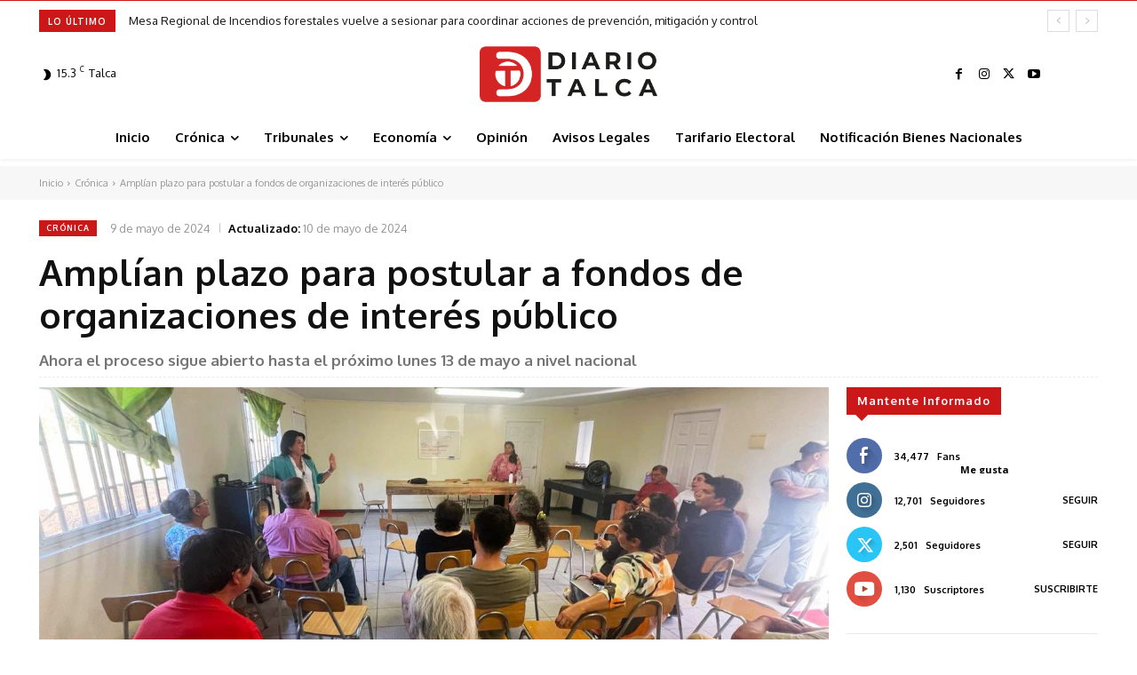

--- FILE ---
content_type: text/html; charset=UTF-8
request_url: https://diariotalca.cl/amplian-plazo-para-postular-a-fondos-de-organizaciones-de-interes-publico/
body_size: 123975
content:
<!doctype html >
<html lang="es">
<head>
    <meta charset="UTF-8" />
    <title>Amplían plazo para postular a fondos de organizaciones de interés público  - Diario Talca</title>
    <meta name="viewport" content="width=device-width, initial-scale=1.0">
    <link rel="pingback" href="https://diariotalca.cl/xmlrpc.php" />
    <meta name='robots' content='index, follow, max-image-preview:large, max-snippet:-1, max-video-preview:-1' />

	<!-- This site is optimized with the Yoast SEO Premium plugin v26.4 (Yoast SEO v26.4) - https://yoast.com/wordpress/plugins/seo/ -->
	<link rel="canonical" href="https://diariotalca.cl/amplian-plazo-para-postular-a-fondos-de-organizaciones-de-interes-publico/" />
	<meta property="og:locale" content="es_ES" />
	<meta property="og:type" content="article" />
	<meta property="og:title" content="Amplían plazo para postular a fondos de organizaciones de interés público " />
	<meta property="og:description" content="¿Cuál fue el anuncio? Hasta el lunes 13 de mayo fueron extendidas las postulaciones al Fondo de Fortalecimiento de Organizaciones de Interés Público (FFOIP) que entrega el Ministerio Secretaría General de Gobierno. ¿Cuál es la finalidad? El objetivo de la extensión del plazo de postulación es permitir una amplia participación en este fondo concursable, dirigido [&hellip;]" />
	<meta property="og:url" content="https://diariotalca.cl/amplian-plazo-para-postular-a-fondos-de-organizaciones-de-interes-publico/" />
	<meta property="og:site_name" content="Diario Talca" />
	<meta property="article:publisher" content="https://www.facebook.com/diariodetalca" />
	<meta property="article:published_time" content="2024-05-09T10:00:40+00:00" />
	<meta property="article:modified_time" content="2024-05-10T21:05:28+00:00" />
	<meta property="og:image" content="https://storage.googleapis.com/diariotalca_cl/2024/05/39abf5de-organizaciones-soiales-diario-talca.jpeg" />
	<meta property="og:image:width" content="1280" />
	<meta property="og:image:height" content="720" />
	<meta property="og:image:type" content="image/jpeg" />
	<meta name="author" content="Hernán Espinoza" />
	<meta name="twitter:card" content="summary_large_image" />
	<meta name="twitter:creator" content="@DiarioTalca" />
	<meta name="twitter:site" content="@DiarioTalca" />
	<meta name="twitter:label1" content="Escrito por" />
	<meta name="twitter:data1" content="Hernán Espinoza" />
	<meta name="twitter:label2" content="Tiempo de lectura" />
	<meta name="twitter:data2" content="2 minutos" />
	<script type="application/ld+json" class="yoast-schema-graph">{"@context":"https://schema.org","@graph":[{"@type":"WebPage","@id":"https://diariotalca.cl/amplian-plazo-para-postular-a-fondos-de-organizaciones-de-interes-publico/","url":"https://diariotalca.cl/amplian-plazo-para-postular-a-fondos-de-organizaciones-de-interes-publico/","name":"Amplían plazo para postular a fondos de organizaciones de interés público  - Diario Talca","isPartOf":{"@id":"https://diariotalca.cl/#website"},"primaryImageOfPage":{"@id":"https://diariotalca.cl/amplian-plazo-para-postular-a-fondos-de-organizaciones-de-interes-publico/#primaryimage"},"image":{"@id":"https://diariotalca.cl/amplian-plazo-para-postular-a-fondos-de-organizaciones-de-interes-publico/#primaryimage"},"thumbnailUrl":"https://storage.googleapis.com/diariotalca_cl/2024/05/39abf5de-organizaciones-soiales-diario-talca.jpeg","datePublished":"2024-05-09T10:00:40+00:00","dateModified":"2024-05-10T21:05:28+00:00","author":{"@id":"https://diariotalca.cl/#/schema/person/aa1e036eab0a86eb02b5e9b86a989460"},"breadcrumb":{"@id":"https://diariotalca.cl/amplian-plazo-para-postular-a-fondos-de-organizaciones-de-interes-publico/#breadcrumb"},"inLanguage":"es","potentialAction":[{"@type":"ReadAction","target":["https://diariotalca.cl/amplian-plazo-para-postular-a-fondos-de-organizaciones-de-interes-publico/"]}]},{"@type":"ImageObject","inLanguage":"es","@id":"https://diariotalca.cl/amplian-plazo-para-postular-a-fondos-de-organizaciones-de-interes-publico/#primaryimage","url":"https://storage.googleapis.com/diariotalca_cl/2024/05/39abf5de-organizaciones-soiales-diario-talca.jpeg","contentUrl":"https://storage.googleapis.com/diariotalca_cl/2024/05/39abf5de-organizaciones-soiales-diario-talca.jpeg","width":1280,"height":720},{"@type":"BreadcrumbList","@id":"https://diariotalca.cl/amplian-plazo-para-postular-a-fondos-de-organizaciones-de-interes-publico/#breadcrumb","itemListElement":[{"@type":"ListItem","position":1,"name":"Home","item":"https://diariotalca.cl/"},{"@type":"ListItem","position":2,"name":"Amplían plazo para postular a fondos de organizaciones de interés público "}]},{"@type":"WebSite","@id":"https://diariotalca.cl/#website","url":"https://diariotalca.cl/","name":"Diario Talca","description":"Red de Diarios del Maule","potentialAction":[{"@type":"SearchAction","target":{"@type":"EntryPoint","urlTemplate":"https://diariotalca.cl/?s={search_term_string}"},"query-input":{"@type":"PropertyValueSpecification","valueRequired":true,"valueName":"search_term_string"}}],"inLanguage":"es"},{"@type":"Person","@id":"https://diariotalca.cl/#/schema/person/aa1e036eab0a86eb02b5e9b86a989460","name":"Hernán Espinoza","image":{"@type":"ImageObject","inLanguage":"es","@id":"https://diariotalca.cl/#/schema/person/image/","url":"https://secure.gravatar.com/avatar/821fc36954582d82a6c537aea86ece728d65e035e4afae3e539c4b9d31aad6d7?s=96&d=mm&r=g","contentUrl":"https://secure.gravatar.com/avatar/821fc36954582d82a6c537aea86ece728d65e035e4afae3e539c4b9d31aad6d7?s=96&d=mm&r=g","caption":"Hernán Espinoza"},"url":"https://diariotalca.cl/author/hespinozadiariotalca-cl/"}]}</script>
	<!-- / Yoast SEO Premium plugin. -->


<link rel='dns-prefetch' href='//www.googletagmanager.com' />
<link rel='dns-prefetch' href='//fonts.googleapis.com' />
<link rel='dns-prefetch' href='//use.fontawesome.com' />
<link rel="alternate" type="application/rss+xml" title="Diario Talca &raquo; Feed" href="https://diariotalca.cl/feed/" />
<link rel="alternate" title="oEmbed (JSON)" type="application/json+oembed" href="https://diariotalca.cl/wp-json/oembed/1.0/embed?url=https%3A%2F%2Fdiariotalca.cl%2Famplian-plazo-para-postular-a-fondos-de-organizaciones-de-interes-publico%2F" />
<link rel="alternate" title="oEmbed (XML)" type="text/xml+oembed" href="https://diariotalca.cl/wp-json/oembed/1.0/embed?url=https%3A%2F%2Fdiariotalca.cl%2Famplian-plazo-para-postular-a-fondos-de-organizaciones-de-interes-publico%2F&#038;format=xml" />
<style id='wp-img-auto-sizes-contain-inline-css' type='text/css'>
img:is([sizes=auto i],[sizes^="auto," i]){contain-intrinsic-size:3000px 1500px}
/*# sourceURL=wp-img-auto-sizes-contain-inline-css */
</style>

<style id='wp-emoji-styles-inline-css' type='text/css'>

	img.wp-smiley, img.emoji {
		display: inline !important;
		border: none !important;
		box-shadow: none !important;
		height: 1em !important;
		width: 1em !important;
		margin: 0 0.07em !important;
		vertical-align: -0.1em !important;
		background: none !important;
		padding: 0 !important;
	}
/*# sourceURL=wp-emoji-styles-inline-css */
</style>
<link rel='stylesheet' id='wp-block-library-css' href='https://diariotalca.cl/wp-includes/css/dist/block-library/style.min.css?ver=6.9' type='text/css' media='all' />
<style id='classic-theme-styles-inline-css' type='text/css'>
/*! This file is auto-generated */
.wp-block-button__link{color:#fff;background-color:#32373c;border-radius:9999px;box-shadow:none;text-decoration:none;padding:calc(.667em + 2px) calc(1.333em + 2px);font-size:1.125em}.wp-block-file__button{background:#32373c;color:#fff;text-decoration:none}
/*# sourceURL=/wp-includes/css/classic-themes.min.css */
</style>
<style id='font-awesome-svg-styles-default-inline-css' type='text/css'>
.svg-inline--fa {
  display: inline-block;
  height: 1em;
  overflow: visible;
  vertical-align: -.125em;
}
/*# sourceURL=font-awesome-svg-styles-default-inline-css */
</style>
<link rel='stylesheet' id='font-awesome-svg-styles-css' href='https://diariotalca.cl/wp-content/uploads/font-awesome/v5.15.4/css/svg-with-js.css' type='text/css' media='all' />
<style id='font-awesome-svg-styles-inline-css' type='text/css'>
   .wp-block-font-awesome-icon svg::before,
   .wp-rich-text-font-awesome-icon svg::before {content: unset;}
/*# sourceURL=font-awesome-svg-styles-inline-css */
</style>
<style id='global-styles-inline-css' type='text/css'>
:root{--wp--preset--aspect-ratio--square: 1;--wp--preset--aspect-ratio--4-3: 4/3;--wp--preset--aspect-ratio--3-4: 3/4;--wp--preset--aspect-ratio--3-2: 3/2;--wp--preset--aspect-ratio--2-3: 2/3;--wp--preset--aspect-ratio--16-9: 16/9;--wp--preset--aspect-ratio--9-16: 9/16;--wp--preset--color--black: #000000;--wp--preset--color--cyan-bluish-gray: #abb8c3;--wp--preset--color--white: #ffffff;--wp--preset--color--pale-pink: #f78da7;--wp--preset--color--vivid-red: #cf2e2e;--wp--preset--color--luminous-vivid-orange: #ff6900;--wp--preset--color--luminous-vivid-amber: #fcb900;--wp--preset--color--light-green-cyan: #7bdcb5;--wp--preset--color--vivid-green-cyan: #00d084;--wp--preset--color--pale-cyan-blue: #8ed1fc;--wp--preset--color--vivid-cyan-blue: #0693e3;--wp--preset--color--vivid-purple: #9b51e0;--wp--preset--gradient--vivid-cyan-blue-to-vivid-purple: linear-gradient(135deg,rgb(6,147,227) 0%,rgb(155,81,224) 100%);--wp--preset--gradient--light-green-cyan-to-vivid-green-cyan: linear-gradient(135deg,rgb(122,220,180) 0%,rgb(0,208,130) 100%);--wp--preset--gradient--luminous-vivid-amber-to-luminous-vivid-orange: linear-gradient(135deg,rgb(252,185,0) 0%,rgb(255,105,0) 100%);--wp--preset--gradient--luminous-vivid-orange-to-vivid-red: linear-gradient(135deg,rgb(255,105,0) 0%,rgb(207,46,46) 100%);--wp--preset--gradient--very-light-gray-to-cyan-bluish-gray: linear-gradient(135deg,rgb(238,238,238) 0%,rgb(169,184,195) 100%);--wp--preset--gradient--cool-to-warm-spectrum: linear-gradient(135deg,rgb(74,234,220) 0%,rgb(151,120,209) 20%,rgb(207,42,186) 40%,rgb(238,44,130) 60%,rgb(251,105,98) 80%,rgb(254,248,76) 100%);--wp--preset--gradient--blush-light-purple: linear-gradient(135deg,rgb(255,206,236) 0%,rgb(152,150,240) 100%);--wp--preset--gradient--blush-bordeaux: linear-gradient(135deg,rgb(254,205,165) 0%,rgb(254,45,45) 50%,rgb(107,0,62) 100%);--wp--preset--gradient--luminous-dusk: linear-gradient(135deg,rgb(255,203,112) 0%,rgb(199,81,192) 50%,rgb(65,88,208) 100%);--wp--preset--gradient--pale-ocean: linear-gradient(135deg,rgb(255,245,203) 0%,rgb(182,227,212) 50%,rgb(51,167,181) 100%);--wp--preset--gradient--electric-grass: linear-gradient(135deg,rgb(202,248,128) 0%,rgb(113,206,126) 100%);--wp--preset--gradient--midnight: linear-gradient(135deg,rgb(2,3,129) 0%,rgb(40,116,252) 100%);--wp--preset--font-size--small: 11px;--wp--preset--font-size--medium: 20px;--wp--preset--font-size--large: 32px;--wp--preset--font-size--x-large: 42px;--wp--preset--font-size--regular: 15px;--wp--preset--font-size--larger: 50px;--wp--preset--spacing--20: 0.44rem;--wp--preset--spacing--30: 0.67rem;--wp--preset--spacing--40: 1rem;--wp--preset--spacing--50: 1.5rem;--wp--preset--spacing--60: 2.25rem;--wp--preset--spacing--70: 3.38rem;--wp--preset--spacing--80: 5.06rem;--wp--preset--shadow--natural: 6px 6px 9px rgba(0, 0, 0, 0.2);--wp--preset--shadow--deep: 12px 12px 50px rgba(0, 0, 0, 0.4);--wp--preset--shadow--sharp: 6px 6px 0px rgba(0, 0, 0, 0.2);--wp--preset--shadow--outlined: 6px 6px 0px -3px rgb(255, 255, 255), 6px 6px rgb(0, 0, 0);--wp--preset--shadow--crisp: 6px 6px 0px rgb(0, 0, 0);}:where(.is-layout-flex){gap: 0.5em;}:where(.is-layout-grid){gap: 0.5em;}body .is-layout-flex{display: flex;}.is-layout-flex{flex-wrap: wrap;align-items: center;}.is-layout-flex > :is(*, div){margin: 0;}body .is-layout-grid{display: grid;}.is-layout-grid > :is(*, div){margin: 0;}:where(.wp-block-columns.is-layout-flex){gap: 2em;}:where(.wp-block-columns.is-layout-grid){gap: 2em;}:where(.wp-block-post-template.is-layout-flex){gap: 1.25em;}:where(.wp-block-post-template.is-layout-grid){gap: 1.25em;}.has-black-color{color: var(--wp--preset--color--black) !important;}.has-cyan-bluish-gray-color{color: var(--wp--preset--color--cyan-bluish-gray) !important;}.has-white-color{color: var(--wp--preset--color--white) !important;}.has-pale-pink-color{color: var(--wp--preset--color--pale-pink) !important;}.has-vivid-red-color{color: var(--wp--preset--color--vivid-red) !important;}.has-luminous-vivid-orange-color{color: var(--wp--preset--color--luminous-vivid-orange) !important;}.has-luminous-vivid-amber-color{color: var(--wp--preset--color--luminous-vivid-amber) !important;}.has-light-green-cyan-color{color: var(--wp--preset--color--light-green-cyan) !important;}.has-vivid-green-cyan-color{color: var(--wp--preset--color--vivid-green-cyan) !important;}.has-pale-cyan-blue-color{color: var(--wp--preset--color--pale-cyan-blue) !important;}.has-vivid-cyan-blue-color{color: var(--wp--preset--color--vivid-cyan-blue) !important;}.has-vivid-purple-color{color: var(--wp--preset--color--vivid-purple) !important;}.has-black-background-color{background-color: var(--wp--preset--color--black) !important;}.has-cyan-bluish-gray-background-color{background-color: var(--wp--preset--color--cyan-bluish-gray) !important;}.has-white-background-color{background-color: var(--wp--preset--color--white) !important;}.has-pale-pink-background-color{background-color: var(--wp--preset--color--pale-pink) !important;}.has-vivid-red-background-color{background-color: var(--wp--preset--color--vivid-red) !important;}.has-luminous-vivid-orange-background-color{background-color: var(--wp--preset--color--luminous-vivid-orange) !important;}.has-luminous-vivid-amber-background-color{background-color: var(--wp--preset--color--luminous-vivid-amber) !important;}.has-light-green-cyan-background-color{background-color: var(--wp--preset--color--light-green-cyan) !important;}.has-vivid-green-cyan-background-color{background-color: var(--wp--preset--color--vivid-green-cyan) !important;}.has-pale-cyan-blue-background-color{background-color: var(--wp--preset--color--pale-cyan-blue) !important;}.has-vivid-cyan-blue-background-color{background-color: var(--wp--preset--color--vivid-cyan-blue) !important;}.has-vivid-purple-background-color{background-color: var(--wp--preset--color--vivid-purple) !important;}.has-black-border-color{border-color: var(--wp--preset--color--black) !important;}.has-cyan-bluish-gray-border-color{border-color: var(--wp--preset--color--cyan-bluish-gray) !important;}.has-white-border-color{border-color: var(--wp--preset--color--white) !important;}.has-pale-pink-border-color{border-color: var(--wp--preset--color--pale-pink) !important;}.has-vivid-red-border-color{border-color: var(--wp--preset--color--vivid-red) !important;}.has-luminous-vivid-orange-border-color{border-color: var(--wp--preset--color--luminous-vivid-orange) !important;}.has-luminous-vivid-amber-border-color{border-color: var(--wp--preset--color--luminous-vivid-amber) !important;}.has-light-green-cyan-border-color{border-color: var(--wp--preset--color--light-green-cyan) !important;}.has-vivid-green-cyan-border-color{border-color: var(--wp--preset--color--vivid-green-cyan) !important;}.has-pale-cyan-blue-border-color{border-color: var(--wp--preset--color--pale-cyan-blue) !important;}.has-vivid-cyan-blue-border-color{border-color: var(--wp--preset--color--vivid-cyan-blue) !important;}.has-vivid-purple-border-color{border-color: var(--wp--preset--color--vivid-purple) !important;}.has-vivid-cyan-blue-to-vivid-purple-gradient-background{background: var(--wp--preset--gradient--vivid-cyan-blue-to-vivid-purple) !important;}.has-light-green-cyan-to-vivid-green-cyan-gradient-background{background: var(--wp--preset--gradient--light-green-cyan-to-vivid-green-cyan) !important;}.has-luminous-vivid-amber-to-luminous-vivid-orange-gradient-background{background: var(--wp--preset--gradient--luminous-vivid-amber-to-luminous-vivid-orange) !important;}.has-luminous-vivid-orange-to-vivid-red-gradient-background{background: var(--wp--preset--gradient--luminous-vivid-orange-to-vivid-red) !important;}.has-very-light-gray-to-cyan-bluish-gray-gradient-background{background: var(--wp--preset--gradient--very-light-gray-to-cyan-bluish-gray) !important;}.has-cool-to-warm-spectrum-gradient-background{background: var(--wp--preset--gradient--cool-to-warm-spectrum) !important;}.has-blush-light-purple-gradient-background{background: var(--wp--preset--gradient--blush-light-purple) !important;}.has-blush-bordeaux-gradient-background{background: var(--wp--preset--gradient--blush-bordeaux) !important;}.has-luminous-dusk-gradient-background{background: var(--wp--preset--gradient--luminous-dusk) !important;}.has-pale-ocean-gradient-background{background: var(--wp--preset--gradient--pale-ocean) !important;}.has-electric-grass-gradient-background{background: var(--wp--preset--gradient--electric-grass) !important;}.has-midnight-gradient-background{background: var(--wp--preset--gradient--midnight) !important;}.has-small-font-size{font-size: var(--wp--preset--font-size--small) !important;}.has-medium-font-size{font-size: var(--wp--preset--font-size--medium) !important;}.has-large-font-size{font-size: var(--wp--preset--font-size--large) !important;}.has-x-large-font-size{font-size: var(--wp--preset--font-size--x-large) !important;}
:where(.wp-block-post-template.is-layout-flex){gap: 1.25em;}:where(.wp-block-post-template.is-layout-grid){gap: 1.25em;}
:where(.wp-block-term-template.is-layout-flex){gap: 1.25em;}:where(.wp-block-term-template.is-layout-grid){gap: 1.25em;}
:where(.wp-block-columns.is-layout-flex){gap: 2em;}:where(.wp-block-columns.is-layout-grid){gap: 2em;}
:root :where(.wp-block-pullquote){font-size: 1.5em;line-height: 1.6;}
/*# sourceURL=global-styles-inline-css */
</style>
<link rel='stylesheet' id='td-plugin-multi-purpose-css' href='https://diariotalca.cl/wp-content/plugins/td-composer/td-multi-purpose/style.css?ver=e462493fbefecc1c77b3f5de91c3f3ed' type='text/css' media='all' />
<link rel='stylesheet' id='google-fonts-style-css' href='https://fonts.googleapis.com/css?family=Open+Sans%3A400%2C600%2C700%7CRoboto%3A400%2C600%2C700%7COxygen%3A400%2C700%7COswald%3A700%2C400&#038;display=swap&#038;ver=12.7.2' type='text/css' media='all' />
<link rel='stylesheet' id='font-awesome-official-css' href='https://use.fontawesome.com/releases/v5.15.4/css/all.css' type='text/css' media='all' integrity="sha384-DyZ88mC6Up2uqS4h/KRgHuoeGwBcD4Ng9SiP4dIRy0EXTlnuz47vAwmeGwVChigm" crossorigin="anonymous" />
<link rel='stylesheet' id='dflip-icons-style-css' href='https://diariotalca.cl/wp-content/plugins/dflip/assets/css/themify-icons.min.css?ver=1.7.6.2' type='text/css' media='all' />
<link rel='stylesheet' id='dflip-style-css' href='https://diariotalca.cl/wp-content/plugins/dflip/assets/css/dflip.min.css?ver=1.7.6.2' type='text/css' media='all' />
<link rel='stylesheet' id='chld_thm_cfg_parent-css' href='https://diariotalca.cl/wp-content/themes/Newspaper/style.css?ver=6.9' type='text/css' media='all' />
<link rel='stylesheet' id='td-theme-css' href='https://diariotalca.cl/wp-content/themes/Newspaper-child/style.css?ver=12.6.9.1757111403' type='text/css' media='all' />
<style id='td-theme-inline-css' type='text/css'>@media (max-width:767px){.td-header-desktop-wrap{display:none}}@media (min-width:767px){.td-header-mobile-wrap{display:none}}</style>
<link rel='stylesheet' id='td-legacy-framework-front-style-css' href='https://diariotalca.cl/wp-content/plugins/td-composer/legacy/Newspaper/assets/css/td_legacy_main.css?ver=e462493fbefecc1c77b3f5de91c3f3ed' type='text/css' media='all' />
<link rel='stylesheet' id='td-theme-demo-style-css' href='https://diariotalca.cl/wp-content/plugins/td-composer/legacy/Newspaper/includes/demos/cov19_italy_report_pro/demo_style.css?ver=12.7.2' type='text/css' media='all' />
<link rel='stylesheet' id='tdb_style_cloud_templates_front-css' href='https://diariotalca.cl/wp-content/plugins/td-cloud-library/assets/css/tdb_main.css?ver=94753ae56b0030d8cbea6a556906ceb0' type='text/css' media='all' />
<link rel='stylesheet' id='font-awesome-official-v4shim-css' href='https://use.fontawesome.com/releases/v5.15.4/css/v4-shims.css' type='text/css' media='all' integrity="sha384-Vq76wejb3QJM4nDatBa5rUOve+9gkegsjCebvV/9fvXlGWo4HCMR4cJZjjcF6Viv" crossorigin="anonymous" />
<style id='font-awesome-official-v4shim-inline-css' type='text/css'>
@font-face {
font-family: "FontAwesome";
font-display: block;
src: url("https://use.fontawesome.com/releases/v5.15.4/webfonts/fa-brands-400.eot"),
		url("https://use.fontawesome.com/releases/v5.15.4/webfonts/fa-brands-400.eot?#iefix") format("embedded-opentype"),
		url("https://use.fontawesome.com/releases/v5.15.4/webfonts/fa-brands-400.woff2") format("woff2"),
		url("https://use.fontawesome.com/releases/v5.15.4/webfonts/fa-brands-400.woff") format("woff"),
		url("https://use.fontawesome.com/releases/v5.15.4/webfonts/fa-brands-400.ttf") format("truetype"),
		url("https://use.fontawesome.com/releases/v5.15.4/webfonts/fa-brands-400.svg#fontawesome") format("svg");
}

@font-face {
font-family: "FontAwesome";
font-display: block;
src: url("https://use.fontawesome.com/releases/v5.15.4/webfonts/fa-solid-900.eot"),
		url("https://use.fontawesome.com/releases/v5.15.4/webfonts/fa-solid-900.eot?#iefix") format("embedded-opentype"),
		url("https://use.fontawesome.com/releases/v5.15.4/webfonts/fa-solid-900.woff2") format("woff2"),
		url("https://use.fontawesome.com/releases/v5.15.4/webfonts/fa-solid-900.woff") format("woff"),
		url("https://use.fontawesome.com/releases/v5.15.4/webfonts/fa-solid-900.ttf") format("truetype"),
		url("https://use.fontawesome.com/releases/v5.15.4/webfonts/fa-solid-900.svg#fontawesome") format("svg");
}

@font-face {
font-family: "FontAwesome";
font-display: block;
src: url("https://use.fontawesome.com/releases/v5.15.4/webfonts/fa-regular-400.eot"),
		url("https://use.fontawesome.com/releases/v5.15.4/webfonts/fa-regular-400.eot?#iefix") format("embedded-opentype"),
		url("https://use.fontawesome.com/releases/v5.15.4/webfonts/fa-regular-400.woff2") format("woff2"),
		url("https://use.fontawesome.com/releases/v5.15.4/webfonts/fa-regular-400.woff") format("woff"),
		url("https://use.fontawesome.com/releases/v5.15.4/webfonts/fa-regular-400.ttf") format("truetype"),
		url("https://use.fontawesome.com/releases/v5.15.4/webfonts/fa-regular-400.svg#fontawesome") format("svg");
unicode-range: U+F004-F005,U+F007,U+F017,U+F022,U+F024,U+F02E,U+F03E,U+F044,U+F057-F059,U+F06E,U+F070,U+F075,U+F07B-F07C,U+F080,U+F086,U+F089,U+F094,U+F09D,U+F0A0,U+F0A4-F0A7,U+F0C5,U+F0C7-F0C8,U+F0E0,U+F0EB,U+F0F3,U+F0F8,U+F0FE,U+F111,U+F118-F11A,U+F11C,U+F133,U+F144,U+F146,U+F14A,U+F14D-F14E,U+F150-F152,U+F15B-F15C,U+F164-F165,U+F185-F186,U+F191-F192,U+F1AD,U+F1C1-F1C9,U+F1CD,U+F1D8,U+F1E3,U+F1EA,U+F1F6,U+F1F9,U+F20A,U+F247-F249,U+F24D,U+F254-F25B,U+F25D,U+F267,U+F271-F274,U+F279,U+F28B,U+F28D,U+F2B5-F2B6,U+F2B9,U+F2BB,U+F2BD,U+F2C1-F2C2,U+F2D0,U+F2D2,U+F2DC,U+F2ED,U+F328,U+F358-F35B,U+F3A5,U+F3D1,U+F410,U+F4AD;
}
/*# sourceURL=font-awesome-official-v4shim-inline-css */
</style>
<script type="text/javascript" src="https://diariotalca.cl/wp-includes/js/jquery/jquery.min.js?ver=3.7.1" id="jquery-core-js"></script>
<script type="text/javascript" src="https://diariotalca.cl/wp-includes/js/jquery/jquery-migrate.min.js?ver=3.4.1" id="jquery-migrate-js"></script>

<!-- Fragmento de código de la etiqueta de Google (gtag.js) añadida por Site Kit -->
<!-- Fragmento de código de Google Analytics añadido por Site Kit -->
<script type="text/javascript" src="https://www.googletagmanager.com/gtag/js?id=GT-NFXX22X2" id="google_gtagjs-js" async></script>
<script type="text/javascript" id="google_gtagjs-js-after">
/* <![CDATA[ */
window.dataLayer = window.dataLayer || [];function gtag(){dataLayer.push(arguments);}
gtag("set","linker",{"domains":["diariotalca.cl"]});
gtag("js", new Date());
gtag("set", "developer_id.dZTNiMT", true);
gtag("config", "GT-NFXX22X2", {"googlesitekit_post_type":"post"});
 window._googlesitekit = window._googlesitekit || {}; window._googlesitekit.throttledEvents = []; window._googlesitekit.gtagEvent = (name, data) => { var key = JSON.stringify( { name, data } ); if ( !! window._googlesitekit.throttledEvents[ key ] ) { return; } window._googlesitekit.throttledEvents[ key ] = true; setTimeout( () => { delete window._googlesitekit.throttledEvents[ key ]; }, 5 ); gtag( "event", name, { ...data, event_source: "site-kit" } ); }; 
//# sourceURL=google_gtagjs-js-after
/* ]]> */
</script>
<link rel="https://api.w.org/" href="https://diariotalca.cl/wp-json/" /><link rel="alternate" title="JSON" type="application/json" href="https://diariotalca.cl/wp-json/wp/v2/posts/77029" /><link rel="EditURI" type="application/rsd+xml" title="RSD" href="https://diariotalca.cl/xmlrpc.php?rsd" />
<meta name="generator" content="WordPress 6.9" />
<link rel='shortlink' href='https://diariotalca.cl/?p=77029' />
<meta name="generator" content="Site Kit by Google 1.170.0" />    <script>
        window.tdb_global_vars = {"wpRestUrl":"https:\/\/diariotalca.cl\/wp-json\/","permalinkStructure":"\/%postname%\/"};
        window.tdb_p_autoload_vars = {"isAjax":false,"isAdminBarShowing":false,"autoloadStatus":"off","origPostEditUrl":null};
    </script>
    
    <style id="tdb-global-colors">:root{--accent-color:#fff}</style>

    
	<script data-cfasync="false"> var dFlipLocation = "https://diariotalca.cl/wp-content/plugins/dflip/assets/"; var dFlipWPGlobal = {"text":{"toggleSound":"Activar on\/off Sonido","toggleThumbnails":"Toggle Thumbnails","toggleOutline":"Toggle Outline\/Bookmark","previousPage":"Pagina Anterior","nextPage":"Pagina Siguiente","toggleFullscreen":"Alternar pantalla completa","zoomIn":"Zoom In","zoomOut":"Zoom Out","toggleHelp":"Toggle Help","singlePageMode":"P\u00e1gina \u00danica","doublePageMode":"Double Page Mode","downloadPDFFile":"Download PDF File","gotoFirstPage":"Ir al Inicio","gotoLastPage":"Ir al Final","share":"Share","mailSubject":"I wanted you to see this FlipBook","mailBody":"Check out this site {{url}}","loading":"Cargando..."},"moreControls":"download,pageMode,startPage,endPage,sound","hideControls":"","scrollWheel":"true","backgroundColor":"#777","backgroundImage":"","height":"auto","paddingLeft":"20","paddingRight":"20","controlsPosition":"bottom","duration":"800","soundEnable":"true","enableDownload":"false","enableAnalytics":"false","webgl":"true","hard":"none","maxTextureSize":"1600","rangeChunkSize":"524288","zoomRatio":"1.5","stiffness":"3","pageMode":"0","singlePageMode":"0","pageSize":"0","autoPlay":"false","autoPlayDuration":"5000","autoPlayStart":"false","linkTarget":"2","sharePrefix":"flipbook-"};</script><meta name="generator" content="Elementor 3.34.2; features: additional_custom_breakpoints; settings: css_print_method-internal, google_font-enabled, font_display-auto">
			<style>
				.e-con.e-parent:nth-of-type(n+4):not(.e-lazyloaded):not(.e-no-lazyload),
				.e-con.e-parent:nth-of-type(n+4):not(.e-lazyloaded):not(.e-no-lazyload) * {
					background-image: none !important;
				}
				@media screen and (max-height: 1024px) {
					.e-con.e-parent:nth-of-type(n+3):not(.e-lazyloaded):not(.e-no-lazyload),
					.e-con.e-parent:nth-of-type(n+3):not(.e-lazyloaded):not(.e-no-lazyload) * {
						background-image: none !important;
					}
				}
				@media screen and (max-height: 640px) {
					.e-con.e-parent:nth-of-type(n+2):not(.e-lazyloaded):not(.e-no-lazyload),
					.e-con.e-parent:nth-of-type(n+2):not(.e-lazyloaded):not(.e-no-lazyload) * {
						background-image: none !important;
					}
				}
			</style>
			
<!-- JS generated by theme -->

<script type="text/javascript" id="td-generated-header-js">
    
    

	    var tdBlocksArray = []; //here we store all the items for the current page

	    // td_block class - each ajax block uses a object of this class for requests
	    function tdBlock() {
		    this.id = '';
		    this.block_type = 1; //block type id (1-234 etc)
		    this.atts = '';
		    this.td_column_number = '';
		    this.td_current_page = 1; //
		    this.post_count = 0; //from wp
		    this.found_posts = 0; //from wp
		    this.max_num_pages = 0; //from wp
		    this.td_filter_value = ''; //current live filter value
		    this.is_ajax_running = false;
		    this.td_user_action = ''; // load more or infinite loader (used by the animation)
		    this.header_color = '';
		    this.ajax_pagination_infinite_stop = ''; //show load more at page x
	    }

        // td_js_generator - mini detector
        ( function () {
            var htmlTag = document.getElementsByTagName("html")[0];

	        if ( navigator.userAgent.indexOf("MSIE 10.0") > -1 ) {
                htmlTag.className += ' ie10';
            }

            if ( !!navigator.userAgent.match(/Trident.*rv\:11\./) ) {
                htmlTag.className += ' ie11';
            }

	        if ( navigator.userAgent.indexOf("Edge") > -1 ) {
                htmlTag.className += ' ieEdge';
            }

            if ( /(iPad|iPhone|iPod)/g.test(navigator.userAgent) ) {
                htmlTag.className += ' td-md-is-ios';
            }

            var user_agent = navigator.userAgent.toLowerCase();
            if ( user_agent.indexOf("android") > -1 ) {
                htmlTag.className += ' td-md-is-android';
            }

            if ( -1 !== navigator.userAgent.indexOf('Mac OS X')  ) {
                htmlTag.className += ' td-md-is-os-x';
            }

            if ( /chrom(e|ium)/.test(navigator.userAgent.toLowerCase()) ) {
               htmlTag.className += ' td-md-is-chrome';
            }

            if ( -1 !== navigator.userAgent.indexOf('Firefox') ) {
                htmlTag.className += ' td-md-is-firefox';
            }

            if ( -1 !== navigator.userAgent.indexOf('Safari') && -1 === navigator.userAgent.indexOf('Chrome') ) {
                htmlTag.className += ' td-md-is-safari';
            }

            if( -1 !== navigator.userAgent.indexOf('IEMobile') ){
                htmlTag.className += ' td-md-is-iemobile';
            }

        })();

        var tdLocalCache = {};

        ( function () {
            "use strict";

            tdLocalCache = {
                data: {},
                remove: function (resource_id) {
                    delete tdLocalCache.data[resource_id];
                },
                exist: function (resource_id) {
                    return tdLocalCache.data.hasOwnProperty(resource_id) && tdLocalCache.data[resource_id] !== null;
                },
                get: function (resource_id) {
                    return tdLocalCache.data[resource_id];
                },
                set: function (resource_id, cachedData) {
                    tdLocalCache.remove(resource_id);
                    tdLocalCache.data[resource_id] = cachedData;
                }
            };
        })();

    
    
var td_viewport_interval_list=[{"limitBottom":767,"sidebarWidth":228},{"limitBottom":1018,"sidebarWidth":300},{"limitBottom":1140,"sidebarWidth":324}];
var td_animation_stack_effect="type1";
var tds_animation_stack=true;
var td_animation_stack_specific_selectors=".entry-thumb, img[class*=\"wp-image-\"], a.td-sml-link-to-image > img, .td-lazy-img";
var td_animation_stack_general_selectors=".td-animation-stack .entry-thumb, .post .entry-thumb, .post img[class*=\"wp-image-\"], .post a.td-sml-link-to-image > img, .td-animation-stack .td-lazy-img";
var tds_general_modal_image="yes";
var tds_video_scroll="enabled";
var tds_video_pause_hidden="enabled";
var tdc_is_installed="yes";
var tdc_domain_active=false;
var td_ajax_url="https:\/\/diariotalca.cl\/wp-admin\/admin-ajax.php?td_theme_name=Newspaper&v=12.7.2";
var td_get_template_directory_uri="https:\/\/diariotalca.cl\/wp-content\/plugins\/td-composer\/legacy\/common";
var tds_snap_menu="";
var tds_logo_on_sticky="";
var tds_header_style="";
var td_please_wait="Por favor espera...";
var td_email_user_pass_incorrect="Usuario o contrase\u00f1a incorrecta!";
var td_email_user_incorrect="Correo electr\u00f3nico o nombre de usuario incorrecto!";
var td_email_incorrect="Email incorrecto!";
var td_user_incorrect="Username incorrect!";
var td_email_user_empty="Email or username empty!";
var td_pass_empty="Pass empty!";
var td_pass_pattern_incorrect="Invalid Pass Pattern!";
var td_retype_pass_incorrect="Retyped Pass incorrect!";
var tds_more_articles_on_post_enable="";
var tds_more_articles_on_post_time_to_wait="";
var tds_more_articles_on_post_pages_distance_from_top=0;
var tds_captcha="";
var tds_theme_color_site_wide="#000000";
var tds_smart_sidebar="";
var tdThemeName="Newspaper";
var tdThemeNameWl="Newspaper";
var td_magnific_popup_translation_tPrev="Anterior (tecla de flecha izquierda)";
var td_magnific_popup_translation_tNext="Siguiente (tecla de flecha derecha)";
var td_magnific_popup_translation_tCounter="%curr% de %total%";
var td_magnific_popup_translation_ajax_tError="El contenido de %url% no pudo cargarse.";
var td_magnific_popup_translation_image_tError="La imagen #%curr% no pudo cargarse.";
var tdBlockNonce="c6a916285b";
var tdMobileMenu="enabled";
var tdMobileSearch="enabled";
var tdDateNamesI18n={"month_names":["enero","febrero","marzo","abril","mayo","junio","julio","agosto","septiembre","octubre","noviembre","diciembre"],"month_names_short":["Ene","Feb","Mar","Abr","May","Jun","Jul","Ago","Sep","Oct","Nov","Dic"],"day_names":["domingo","lunes","martes","mi\u00e9rcoles","jueves","viernes","s\u00e1bado"],"day_names_short":["Dom","Lun","Mar","Mi\u00e9","Jue","Vie","S\u00e1b"]};
var tdb_modal_confirm="Ahorrar";
var tdb_modal_cancel="Cancelar";
var tdb_modal_confirm_alt="S\u00ed";
var tdb_modal_cancel_alt="No";
var td_deploy_mode="deploy";
var td_ad_background_click_link="";
var td_ad_background_click_target="";
</script>


<!-- Header style compiled by theme -->

<style>:root{--td_excl_label:'EXCLUSIVO';--td_theme_color:#000000;--td_slider_text:rgba(0,0,0,0.7);--td_mobile_gradient_one_mob:rgba(7,7,58,0.8);--td_mobile_gradient_two_mob:rgba(22,46,183,0.9);--td_mobile_text_active_color:#5070e5;--td_login_gradient_one:rgba(0,69,130,0.8);--td_login_gradient_two:rgba(38,134,146,0.8)}</style>

<!-- GOOGLE ADS -->
<script async src="https://pagead2.googlesyndication.com/pagead/js/adsbygoogle.js?client=ca-pub-4151465403700775" crossorigin="anonymous"></script>
<!-- GOOGLE ADS -->
<script type="application/javascript" src="https://ced.sascdn.com/tag/3981/smart.js" async></script>
<script type="text/javascript" src="https://tagmanager.smartadserver.com/3981/401202/smart.prebid.js" async></script>
<script type="application/javascript">
    var sas = sas || {};
    sas.cmd = sas.cmd || [];
    sas.cmd.push(function() {
        sas.setup({ networkid: 3981, domain: "https://www15.smartadserver.com", async: true, renderMode: 2 });
    });
    sas.cmd.push(function() {
        sas.call("onecall", {
            siteId: 401202,
            pageId: 1364870,
            formats: [
                 { id: 99069, tagId: "300x250-A" }
,{ id: 99072, tagId: "300x250-B" }
,{ id: 99073, tagId: "728x90" }
,{ id: 99074 }
,{ id: 99084 }
,{ id: 99268, tagId: "320x100" }
,{ id: 99435, tagId: "Inread" }
            ],
            target: ''
        });
    });
</script>
<!-- Tag Cookies Teads -->

<script>
  window.teads_analytics = window.teads_analytics || {};
  window.teads_analytics.analytics_tag_id = "PUB_24667";
  window.teads_analytics.share = window.teads_analytics.share || function() {
    ;(window.teads_analytics.shared_data = window.teads_analytics.shared_data || []).push(arguments)
  };
</script>
<script async src="https://a.teads.tv/analytics/tag.js"></script><link rel="icon" href="https://storage.googleapis.com/diariotalca_cl/2024/08/d5345393-talca-150x150.png" sizes="32x32" />
<link rel="icon" href="https://storage.googleapis.com/diariotalca_cl/2024/08/d5345393-talca-300x300.png" sizes="192x192" />
<link rel="apple-touch-icon" href="https://storage.googleapis.com/diariotalca_cl/2024/08/d5345393-talca-300x300.png" />
<meta name="msapplication-TileImage" content="https://storage.googleapis.com/diariotalca_cl/2024/08/d5345393-talca-300x300.png" />

<!-- Button style compiled by theme -->

<style>.tdm-btn-style1{background-color:#000000}.tdm-btn-style2:before{border-color:#000000}.tdm-btn-style2{color:#000000}.tdm-btn-style3{-webkit-box-shadow:0 2px 16px #000000;-moz-box-shadow:0 2px 16px #000000;box-shadow:0 2px 16px #000000}.tdm-btn-style3:hover{-webkit-box-shadow:0 4px 26px #000000;-moz-box-shadow:0 4px 26px #000000;box-shadow:0 4px 26px #000000}</style>

<style>
.ai-viewports                 {--ai: 1;}
.ai-viewport-3                { display: none !important;}
.ai-viewport-2                { display: none !important;}
.ai-viewport-1                { display: inherit !important;}
.ai-viewport-0                { display: none !important;}
@media (min-width: 768px) and (max-width: 979px) {
.ai-viewport-1                { display: none !important;}
.ai-viewport-2                { display: inherit !important;}
}
@media (max-width: 767px) {
.ai-viewport-1                { display: none !important;}
.ai-viewport-3                { display: inherit !important;}
}
</style>
	<style id="tdw-css-placeholder"></style></head>

<body class="wp-singular post-template-default single single-post postid-77029 single-format-standard wp-theme-Newspaper wp-child-theme-Newspaper-child amplian-plazo-para-postular-a-fondos-de-organizaciones-de-interes-publico global-block-template-1 td-cov19-italy-report-pro tdb_template_108 elementor-default elementor-kit-677 tdb-template  tdc-header-template  tdc-footer-template td-animation-stack-type1 td-full-layout" itemscope="itemscope" itemtype="https://schema.org/WebPage">

    <div class="td-scroll-up" data-style="style1"><i class="td-icon-menu-up"></i></div>
    <div class="td-menu-background" style="visibility:hidden"></div>
<div id="td-mobile-nav" style="visibility:hidden">
    <div class="td-mobile-container">
        <!-- mobile menu top section -->
        <div class="td-menu-socials-wrap">
            <!-- socials -->
            <div class="td-menu-socials">
                
        <span class="td-social-icon-wrap">
            <a target="_blank" href="https://www.facebook.com/diariodetalca" title="Facebook">
                <i class="td-icon-font td-icon-facebook"></i>
                <span style="display: none">Facebook</span>
            </a>
        </span>
        <span class="td-social-icon-wrap">
            <a target="_blank" href="https://www.instagram.com/diariotalca/" title="Instagram">
                <i class="td-icon-font td-icon-instagram"></i>
                <span style="display: none">Instagram</span>
            </a>
        </span>
        <span class="td-social-icon-wrap">
            <a target="_blank" href="https://twitter.com/DiarioTalca" title="Twitter">
                <i class="td-icon-font td-icon-twitter"></i>
                <span style="display: none">Twitter</span>
            </a>
        </span>
        <span class="td-social-icon-wrap">
            <a target="_blank" href="https://www.youtube.com/channel/UCjmNL-f3dz0i1T1FJc6lfkg" title="Youtube">
                <i class="td-icon-font td-icon-youtube"></i>
                <span style="display: none">Youtube</span>
            </a>
        </span>            </div>
            <!-- close button -->
            <div class="td-mobile-close">
                <span><i class="td-icon-close-mobile"></i></span>
            </div>
        </div>

        <!-- login section -->
        
        <!-- menu section -->
        <div class="td-mobile-content">
            <div class="menu-td-demo-header-menu-container"><ul id="menu-td-demo-header-menu-2" class="td-mobile-main-menu"><li class="menu-item menu-item-type-custom menu-item-object-custom menu-item-first menu-item-104772"><a href="/">Inicio</a></li>
<li class="menu-item menu-item-type-taxonomy menu-item-object-category current-post-ancestor current-menu-parent current-post-parent menu-item-736"><a href="https://diariotalca.cl/categoria/cronica/">Crónica</a></li>
<li class="menu-item menu-item-type-taxonomy menu-item-object-category menu-item-737"><a href="https://diariotalca.cl/categoria/tribunales/">Tribunales</a></li>
<li class="menu-item menu-item-type-taxonomy menu-item-object-category menu-item-738"><a href="https://diariotalca.cl/categoria/economia/">Economía</a></li>
<li class="menu-item menu-item-type-post_type menu-item-object-page menu-item-919"><a href="https://diariotalca.cl/opinion/">Opinión</a></li>
<li class="menu-item menu-item-type-post_type menu-item-object-page menu-item-740"><a href="https://diariotalca.cl/legales/">Avisos Legales</a></li>
<li class="menu-item menu-item-type-custom menu-item-object-custom menu-item-107044"><a target="_blank" href="https://storage.googleapis.com/diariotalca_cl/2025/09/Tarifado.pdf">Tarifario Electoral</a></li>
<li class="menu-item menu-item-type-post_type menu-item-object-page menu-item-38600"><a href="https://diariotalca.cl/bienesnacionales/">Notificación Bienes Nacionales</a></li>
</ul></div>        </div>
    </div>

    <!-- register/login section -->
    </div><div class="td-search-background" style="visibility:hidden"></div>
<div class="td-search-wrap-mob" style="visibility:hidden">
	<div class="td-drop-down-search">
		<form method="get" class="td-search-form" action="https://diariotalca.cl/">
			<!-- close button -->
			<div class="td-search-close">
				<span><i class="td-icon-close-mobile"></i></span>
			</div>
			<div role="search" class="td-search-input">
				<span>Buscar</span>
				<input id="td-header-search-mob" type="text" value="" name="s" autocomplete="off" />
			</div>
		</form>
		<div id="td-aj-search-mob" class="td-ajax-search-flex"></div>
	</div>
</div>
    <div id="td-outer-wrap" class="td-theme-wrap">

                    <div class="td-header-template-wrap" style="position: relative">
                                <div class="td-header-mobile-wrap ">
                    <div id="tdi_1" class="tdc-zone"><div class="tdc_zone tdi_2  wpb_row td-pb-row tdc-element-style"  >
<style scoped>.tdi_2{min-height:0}.td-header-mobile-wrap{position:relative;width:100%}@media (max-width:767px){.tdi_2{position:relative}}</style>
<div class="tdi_1_rand_style td-element-style" ><style>@media (max-width:767px){.tdi_1_rand_style{background-color:#ffffff!important}}</style></div><div id="tdi_3" class="tdc-row"><div class="vc_row tdi_4  wpb_row td-pb-row" >
<style scoped>.tdi_4,.tdi_4 .tdc-columns{min-height:0}.tdi_4,.tdi_4 .tdc-columns{display:block}.tdi_4 .tdc-columns{width:100%}.tdi_4:before,.tdi_4:after{display:table}@media (max-width:767px){.tdi_4:before{display:block;width:100vw;height:100%;position:absolute;left:50%;transform:translateX(-50%);box-shadow:0px 2px 3px 0px rgba(0,0,0,0.05);z-index:20;pointer-events:none;top:0}}</style><div class="vc_column tdi_6  wpb_column vc_column_container tdc-column td-pb-span3">
<style scoped>.tdi_6{vertical-align:baseline}.tdi_6>.wpb_wrapper,.tdi_6>.wpb_wrapper>.tdc-elements{display:block}.tdi_6>.wpb_wrapper>.tdc-elements{width:100%}.tdi_6>.wpb_wrapper>.vc_row_inner{width:auto}.tdi_6>.wpb_wrapper{width:auto;height:auto}@media (max-width:767px){.tdi_6{vertical-align:middle}}@media (max-width:767px){.tdi_6{width:20%!important;display:inline-block!important}}</style><div class="wpb_wrapper" ><div class="td_block_wrap tdb_mobile_menu tdi_7 td-pb-border-top td_block_template_1 tdb-header-align"  data-td-block-uid="tdi_7" >
<style>@media (max-width:767px){.tdi_7{margin-left:-16px!important}}</style>
<style>.tdb-header-align{vertical-align:middle}.tdb_mobile_menu{margin-bottom:0;clear:none}.tdb_mobile_menu a{display:inline-block!important;position:relative;text-align:center;color:var(--td_theme_color,#4db2ec)}.tdb_mobile_menu a>span{display:flex;align-items:center;justify-content:center}.tdb_mobile_menu svg{height:auto}.tdb_mobile_menu svg,.tdb_mobile_menu svg *{fill:var(--td_theme_color,#4db2ec)}#tdc-live-iframe .tdb_mobile_menu a{pointer-events:none}.td-menu-mob-open-menu{overflow:hidden}.td-menu-mob-open-menu #td-outer-wrap{position:static}.tdi_7{display:inline-block}.tdi_7 .tdb-mobile-menu-button i{font-size:27px;width:54px;height:54px;line-height:54px}.tdi_7 .tdb-mobile-menu-button svg{width:27px}.tdi_7 .tdb-mobile-menu-button .tdb-mobile-menu-icon-svg{width:54px;height:54px}.tdi_7 .tdb-mobile-menu-button{color:#0d0b52}.tdi_7 .tdb-mobile-menu-button svg,.tdi_7 .tdb-mobile-menu-button svg *{fill:#0d0b52}</style><div class="tdb-block-inner td-fix-index"><span class="tdb-mobile-menu-button"><i class="tdb-mobile-menu-icon td-icon-mobile"></i></span></div></div> <!-- ./block --></div></div><div class="vc_column tdi_9  wpb_column vc_column_container tdc-column td-pb-span6">
<style scoped>.tdi_9{vertical-align:baseline}.tdi_9>.wpb_wrapper,.tdi_9>.wpb_wrapper>.tdc-elements{display:block}.tdi_9>.wpb_wrapper>.tdc-elements{width:100%}.tdi_9>.wpb_wrapper>.vc_row_inner{width:auto}.tdi_9>.wpb_wrapper{width:auto;height:auto}@media (max-width:767px){.tdi_9{vertical-align:middle}}@media (max-width:767px){.tdi_9{width:60%!important;justify-content:center!important;text-align:center!important;display:inline-block!important}}</style><div class="wpb_wrapper" ><div class="td_block_wrap tdb_header_logo tdi_10 td-pb-border-top td_block_template_1 tdb-header-align"  data-td-block-uid="tdi_10" >
<style>@media (max-width:767px){.tdi_10{margin-top:-2px!important}}</style>
<style>.tdb_header_logo{margin-bottom:0;clear:none}.tdb_header_logo .tdb-logo-a,.tdb_header_logo h1{display:flex;pointer-events:auto;align-items:flex-start}.tdb_header_logo h1{margin:0;line-height:0}.tdb_header_logo .tdb-logo-img-wrap img{display:block}.tdb_header_logo .tdb-logo-svg-wrap+.tdb-logo-img-wrap{display:none}.tdb_header_logo .tdb-logo-svg-wrap svg{width:50px;display:block;transition:fill .3s ease}.tdb_header_logo .tdb-logo-text-wrap{display:flex}.tdb_header_logo .tdb-logo-text-title,.tdb_header_logo .tdb-logo-text-tagline{-webkit-transition:all 0.2s ease;transition:all 0.2s ease}.tdb_header_logo .tdb-logo-text-title{background-size:cover;background-position:center center;font-size:75px;font-family:serif;line-height:1.1;color:#222;white-space:nowrap}.tdb_header_logo .tdb-logo-text-tagline{margin-top:2px;font-size:12px;font-family:serif;letter-spacing:1.8px;line-height:1;color:#767676}.tdb_header_logo .tdb-logo-icon{position:relative;font-size:46px;color:#000}.tdb_header_logo .tdb-logo-icon-svg{line-height:0}.tdb_header_logo .tdb-logo-icon-svg svg{width:46px;height:auto}.tdb_header_logo .tdb-logo-icon-svg svg,.tdb_header_logo .tdb-logo-icon-svg svg *{fill:#000}.tdi_10{display:inline-block}.tdi_10 .tdb-logo-a,.tdi_10 h1{flex-direction:row;align-items:center;justify-content:center}.tdi_10 .tdb-logo-svg-wrap{display:block}.tdi_10 .tdb-logo-svg-wrap+.tdb-logo-img-wrap{display:none}.tdi_10 .tdb-logo-img-wrap{display:block}.tdi_10 .tdb-logo-text-tagline{margin-top:2px;margin-left:0;display:block;font-family:Oxygen!important;font-size:11px!important;font-weight:400!important;}.tdi_10 .tdb-logo-text-title{display:block;background-color:#0d0b52;-webkit-background-clip:text;-webkit-text-fill-color:transparent;font-family:Oxygen!important;font-size:50px!important;line-height:1.4!important;font-weight:700!important;}.tdi_10 .tdb-logo-text-wrap{flex-direction:column;align-items:center}.tdi_10 .tdb-logo-icon{top:0px;display:block}html[class*='ie'] .tdi_10 .tdb-logo-text-title{background:none;color:#0d0b52}@media (max-width:767px){.tdb_header_logo .tdb-logo-text-title{font-size:36px}}@media (max-width:767px){.tdb_header_logo .tdb-logo-text-tagline{font-size:11px}}@media (min-width:1019px) and (max-width:1140px){.tdi_10 .tdb-logo-text-title{font-size:40px!important;}}@media (min-width:768px) and (max-width:1018px){.tdi_10 .tdb-logo-text-title{font-size:32px!important;}}@media (max-width:767px){.tdi_10 .tdb-logo-img{max-width:100px}.tdi_10 .tdb-logo-text-title{font-size:22px!important;}.tdi_10 .tdb-logo-text-tagline{font-size:10px!important;}}</style><div class="tdb-block-inner td-fix-index"><a class="tdb-logo-a" href="https://diariotalca.cl/"><span class="tdb-logo-img-wrap"><img class="tdb-logo-img" src="https://storage.googleapis.com/diariotalca_cl/2021/09/talca.png" alt="Logo"  title=""  width="1291" height="486" /></span></a></div></div> <!-- ./block --></div></div><div class="vc_column tdi_12  wpb_column vc_column_container tdc-column td-pb-span3">
<style scoped>.tdi_12{vertical-align:baseline}.tdi_12>.wpb_wrapper,.tdi_12>.wpb_wrapper>.tdc-elements{display:block}.tdi_12>.wpb_wrapper>.tdc-elements{width:100%}.tdi_12>.wpb_wrapper>.vc_row_inner{width:auto}.tdi_12>.wpb_wrapper{width:auto;height:auto}@media (max-width:767px){.tdi_12{vertical-align:middle}}@media (max-width:767px){.tdi_12{width:20%!important;display:inline-block!important}}</style><div class="wpb_wrapper" ><div class="td_block_wrap tdb_mobile_search tdi_13 td-pb-border-top td_block_template_1 tdb-header-align"  data-td-block-uid="tdi_13" >
<style>@media (max-width:767px){.tdi_13{margin-right:-18px!important}}</style>
<style>.tdb_mobile_search{margin-bottom:0;clear:none}.tdb_mobile_search a{display:inline-block!important;position:relative;text-align:center;color:var(--td_theme_color,#4db2ec)}.tdb_mobile_search a>span{display:flex;align-items:center;justify-content:center}.tdb_mobile_search svg{height:auto}.tdb_mobile_search svg,.tdb_mobile_search svg *{fill:var(--td_theme_color,#4db2ec)}#tdc-live-iframe .tdb_mobile_search a{pointer-events:none}.td-search-opened{overflow:hidden}.td-search-opened #td-outer-wrap{position:static}.td-search-opened .td-search-wrap-mob{position:fixed;height:calc(100% + 1px)}.td-search-opened .td-drop-down-search{height:calc(100% + 1px);overflow-y:scroll;overflow-x:hidden}.tdi_13{display:inline-block;float:right;clear:none}.tdi_13 .tdb-header-search-button-mob i{font-size:22px;width:55px;height:55px;line-height:55px}.tdi_13 .tdb-header-search-button-mob svg{width:22px}.tdi_13 .tdb-header-search-button-mob .tdb-mobile-search-icon-svg{width:55px;height:55px;display:flex;justify-content:center}.tdi_13 .tdb-header-search-button-mob{color:#0d0b52}.tdi_13 .tdb-header-search-button-mob svg,.tdi_13 .tdb-header-search-button-mob svg *{fill:#0d0b52}</style><div class="tdb-block-inner td-fix-index"><span class="tdb-header-search-button-mob dropdown-toggle" data-toggle="dropdown"><i class="tdb-mobile-search-icon td-icon-search"></i></span></div></div> <!-- ./block --></div></div></div></div></div></div>                </div>
                
                    <div class="td-header-mobile-sticky-wrap tdc-zone-sticky-invisible tdc-zone-sticky-inactive" style="display: none">
                        <div id="tdi_14" class="tdc-zone"><div class="tdc_zone tdi_15  wpb_row td-pb-row tdc-element-style" data-sticky-offset="0" >
<style scoped>.tdi_15{min-height:0}.td-header-mobile-sticky-wrap.td-header-active{opacity:1}.td-header-mobile-sticky-wrap{-webkit-transition:all 0.3s ease-in-out;-moz-transition:all 0.3s ease-in-out;-o-transition:all 0.3s ease-in-out;transition:all 0.3s ease-in-out}@media (max-width:767px){.td-header-mobile-sticky-wrap{transform:translateY(-120%);-webkit-transform:translateY(-120%);-moz-transform:translateY(-120%);-ms-transform:translateY(-120%);-o-transform:translateY(-120%)}.td-header-mobile-sticky-wrap.td-header-active{transform:translateY(0);-webkit-transform:translateY(0);-moz-transform:translateY(0);-ms-transform:translateY(0);-o-transform:translateY(0)}}@media (max-width:767px){.tdi_15{position:relative}}</style>
<div class="tdi_14_rand_style td-element-style" ><style>@media (max-width:767px){.tdi_14_rand_style{background-color:rgba(255,255,255,0.98)!important}}</style></div><div id="tdi_16" class="tdc-row"><div class="vc_row tdi_17  wpb_row td-pb-row" >
<style scoped>.tdi_17,.tdi_17 .tdc-columns{min-height:0}.tdi_17,.tdi_17 .tdc-columns{display:block}.tdi_17 .tdc-columns{width:100%}.tdi_17:before,.tdi_17:after{display:table}@media (max-width:767px){.tdi_17:before{display:block;width:100vw;height:100%;position:absolute;left:50%;transform:translateX(-50%);box-shadow:0px 2px 3px 0px rgba(0,0,0,0.05);z-index:20;pointer-events:none;top:0}}</style><div class="vc_column tdi_19  wpb_column vc_column_container tdc-column td-pb-span3">
<style scoped>.tdi_19{vertical-align:baseline}.tdi_19>.wpb_wrapper,.tdi_19>.wpb_wrapper>.tdc-elements{display:block}.tdi_19>.wpb_wrapper>.tdc-elements{width:100%}.tdi_19>.wpb_wrapper>.vc_row_inner{width:auto}.tdi_19>.wpb_wrapper{width:auto;height:auto}@media (max-width:767px){.tdi_19{vertical-align:middle}}@media (max-width:767px){.tdi_19{width:20%!important;display:inline-block!important}}</style><div class="wpb_wrapper" ><div class="td_block_wrap tdb_mobile_menu tdi_20 td-pb-border-top td_block_template_1 tdb-header-align"  data-td-block-uid="tdi_20" >
<style>@media (max-width:767px){.tdi_20{margin-left:-16px!important}}</style>
<style>.tdi_20{display:inline-block}.tdi_20 .tdb-mobile-menu-button i{font-size:27px;width:54px;height:54px;line-height:54px}.tdi_20 .tdb-mobile-menu-button svg{width:27px}.tdi_20 .tdb-mobile-menu-button .tdb-mobile-menu-icon-svg{width:54px;height:54px}.tdi_20 .tdb-mobile-menu-button{color:#0d0b52}.tdi_20 .tdb-mobile-menu-button svg,.tdi_20 .tdb-mobile-menu-button svg *{fill:#0d0b52}</style><div class="tdb-block-inner td-fix-index"><span class="tdb-mobile-menu-button"><i class="tdb-mobile-menu-icon td-icon-mobile"></i></span></div></div> <!-- ./block --></div></div><div class="vc_column tdi_22  wpb_column vc_column_container tdc-column td-pb-span6">
<style scoped>.tdi_22{vertical-align:baseline}.tdi_22>.wpb_wrapper,.tdi_22>.wpb_wrapper>.tdc-elements{display:block}.tdi_22>.wpb_wrapper>.tdc-elements{width:100%}.tdi_22>.wpb_wrapper>.vc_row_inner{width:auto}.tdi_22>.wpb_wrapper{width:auto;height:auto}@media (max-width:767px){.tdi_22{vertical-align:middle}}@media (max-width:767px){.tdi_22{width:60%!important;justify-content:center!important;text-align:center!important;display:inline-block!important}}</style><div class="wpb_wrapper" ><div class="td_block_wrap tdb_header_logo tdi_23 td-pb-border-top td_block_template_1 tdb-header-align"  data-td-block-uid="tdi_23" >
<style>@media (max-width:767px){.tdi_23{margin-top:-2px!important}}</style>
<style>.tdi_23{display:inline-block}.tdi_23 .tdb-logo-a,.tdi_23 h1{flex-direction:row;align-items:center;justify-content:center}.tdi_23 .tdb-logo-svg-wrap{display:block}.tdi_23 .tdb-logo-svg-wrap+.tdb-logo-img-wrap{display:none}.tdi_23 .tdb-logo-img-wrap{display:block}.tdi_23 .tdb-logo-text-tagline{margin-top:2px;margin-left:0;display:block;font-family:Oxygen!important;font-size:11px!important;font-weight:400!important;}.tdi_23 .tdb-logo-text-title{display:block;background-color:#0d0b52;-webkit-background-clip:text;-webkit-text-fill-color:transparent;font-family:Oxygen!important;font-size:50px!important;line-height:1.4!important;font-weight:700!important;}.tdi_23 .tdb-logo-text-wrap{flex-direction:column;align-items:center}.tdi_23 .tdb-logo-icon{top:0px;display:block}html[class*='ie'] .tdi_23 .tdb-logo-text-title{background:none;color:#0d0b52}@media (min-width:1019px) and (max-width:1140px){.tdi_23 .tdb-logo-text-title{font-size:40px!important;}}@media (min-width:768px) and (max-width:1018px){.tdi_23 .tdb-logo-text-title{font-size:32px!important;}}@media (max-width:767px){.tdi_23 .tdb-logo-img{max-width:100px}.tdi_23 .tdb-logo-text-title{font-size:22px!important;}.tdi_23 .tdb-logo-text-tagline{font-size:10px!important;}}</style><div class="tdb-block-inner td-fix-index"><a class="tdb-logo-a" href="https://diariotalca.cl/"><span class="tdb-logo-img-wrap"><img class="tdb-logo-img" src="https://storage.googleapis.com/diariotalca_cl/2021/09/talca.png" alt="Logo"  title=""  width="1291" height="486" /></span></a></div></div> <!-- ./block --></div></div><div class="vc_column tdi_25  wpb_column vc_column_container tdc-column td-pb-span3">
<style scoped>.tdi_25{vertical-align:baseline}.tdi_25>.wpb_wrapper,.tdi_25>.wpb_wrapper>.tdc-elements{display:block}.tdi_25>.wpb_wrapper>.tdc-elements{width:100%}.tdi_25>.wpb_wrapper>.vc_row_inner{width:auto}.tdi_25>.wpb_wrapper{width:auto;height:auto}@media (max-width:767px){.tdi_25{vertical-align:middle}}@media (max-width:767px){.tdi_25{width:20%!important;display:inline-block!important}}</style><div class="wpb_wrapper" ><div class="td_block_wrap tdb_mobile_search tdi_26 td-pb-border-top td_block_template_1 tdb-header-align"  data-td-block-uid="tdi_26" >
<style>@media (max-width:767px){.tdi_26{margin-right:-18px!important}}</style>
<style>.tdi_26{display:inline-block;float:right;clear:none}.tdi_26 .tdb-header-search-button-mob i{font-size:22px;width:55px;height:55px;line-height:55px}.tdi_26 .tdb-header-search-button-mob svg{width:22px}.tdi_26 .tdb-header-search-button-mob .tdb-mobile-search-icon-svg{width:55px;height:55px;display:flex;justify-content:center}.tdi_26 .tdb-header-search-button-mob{color:#0d0b52}.tdi_26 .tdb-header-search-button-mob svg,.tdi_26 .tdb-header-search-button-mob svg *{fill:#0d0b52}</style><div class="tdb-block-inner td-fix-index"><span class="tdb-header-search-button-mob dropdown-toggle" data-toggle="dropdown"><i class="tdb-mobile-search-icon td-icon-search"></i></span></div></div> <!-- ./block --></div></div></div></div></div></div>                    </div>

                
                <div class="td-header-desktop-wrap ">
                    <div id="tdi_27" class="tdc-zone"><div class="tdc_zone tdi_28  wpb_row td-pb-row tdc-element-style"  >
<style scoped>.tdi_28{min-height:0}.td-header-desktop-wrap{position:relative}.tdi_28{position:relative}</style>
<div class="tdi_27_rand_style td-element-style" ><style>.tdi_27_rand_style{background-color:#ffffff!important}</style></div><div id="tdi_29" class="tdc-row stretch_row_1400 td-stretch-content"><div class="vc_row tdi_30  wpb_row td-pb-row tdc-element-style" >
<style scoped>.tdi_30,.tdi_30 .tdc-columns{min-height:0}.tdi_30>.td-element-style>.td-element-style-before{transition:none;-webkit-transition:none;opacity:1}#tdi_29.tdc-row[class*='stretch_row']>.td-pb-row>.td-element-style,#tdi_29.tdc-row[class*='stretch_row']>.td-pb-row>.tdc-video-outer-wrapper{width:100%!important}.tdi_30,.tdi_30 .tdc-columns{display:block}.tdi_30 .tdc-columns{width:100%}.tdi_30:before,.tdi_30:after{display:table}.tdi_30{position:relative}.tdi_30 .td_block_wrap{text-align:left}</style>
<div class="tdi_29_rand_style td-element-style" ><style>.tdi_29_rand_style{background-color:#cc1719!important}</style></div><div class="vc_column tdi_32  wpb_column vc_column_container tdc-column td-pb-span12">
<style scoped>.tdi_32{vertical-align:baseline}.tdi_32>.wpb_wrapper,.tdi_32>.wpb_wrapper>.tdc-elements{display:block}.tdi_32>.wpb_wrapper>.tdc-elements{width:100%}.tdi_32>.wpb_wrapper>.vc_row_inner{width:auto}.tdi_32>.wpb_wrapper{width:auto;height:auto}</style><div class="wpb_wrapper" ></div></div></div></div><div id="tdi_34" class="tdc-row stretch_row_1200 td-stretch-content"><div class="vc_row tdi_35  wpb_row td-pb-row" >
<style scoped>.tdi_35,.tdi_35 .tdc-columns{min-height:0}.tdi_35,.tdi_35 .tdc-columns{display:block}.tdi_35 .tdc-columns{width:100%}.tdi_35:before,.tdi_35:after{display:table}@media (min-width:768px){.tdi_35{margin-left:-10px;margin-right:-10px}.tdi_35 .tdc-row-video-background-error,.tdi_35>.vc_column,.tdi_35>.tdc-columns>.vc_column{padding-left:10px;padding-right:10px}}.tdi_35{padding-top:10px!important}.tdi_35 .td_block_wrap{text-align:left}</style><div class="vc_column tdi_37  wpb_column vc_column_container tdc-column td-pb-span12">
<style scoped>.tdi_37{vertical-align:baseline}.tdi_37>.wpb_wrapper,.tdi_37>.wpb_wrapper>.tdc-elements{display:block}.tdi_37>.wpb_wrapper>.tdc-elements{width:100%}.tdi_37>.wpb_wrapper>.vc_row_inner{width:auto}.tdi_37>.wpb_wrapper{width:auto;height:auto}</style><div class="wpb_wrapper" ><div class="td_block_wrap td_block_trending_now tdi_38 td-pb-border-top td_block_template_1"  data-td-block-uid="tdi_38" >
<style>.td-theme-wrap .tdi_38 .td-pulldown-filter-link:hover,.td-theme-wrap .tdi_38 .td-subcat-item a:hover,.td-theme-wrap .tdi_38 .td-subcat-item .td-cur-simple-item{color:#cc1719}.td-theme-wrap .tdi_38 .block-title>*,.td-theme-wrap .tdi_38 .td-subcat-dropdown:hover .td-subcat-more{background-color:#cc1719}.td-theme-wrap .td-footer-wrapper .tdi_38 .block-title>*{padding:6px 7px 5px;line-height:1}.td-theme-wrap .tdi_38 .block-title{border-color:#cc1719}.td-theme-wrap .tdi_38 .td_module_wrap:hover .entry-title a,.td-theme-wrap .tdi_38 .td_quote_on_blocks,.td-theme-wrap .tdi_38 .td-opacity-cat .td-post-category:hover,.td-theme-wrap .tdi_38 .td-opacity-read .td-read-more a:hover,.td-theme-wrap .tdi_38 .td-opacity-author .td-post-author-name a:hover,.td-theme-wrap .tdi_38 .td-instagram-user a{color:#cc1719}.td-theme-wrap .tdi_38 .td-next-prev-wrap a:hover,.td-theme-wrap .tdi_38 .td-load-more-wrap a:hover{background-color:#cc1719;border-color:#cc1719}.td-theme-wrap .tdi_38 .td-read-more a,.td-theme-wrap .tdi_38 .td-weather-information:before,.td-theme-wrap .tdi_38 .td-weather-week:before,.td-theme-wrap .tdi_38 .td-exchange-header:before,.td-theme-wrap .td-footer-wrapper .tdi_38 .td-post-category,.td-theme-wrap .tdi_38 .td-post-category:hover{background-color:#cc1719}.tdi_38{margin-right:auto!important;margin-bottom:0px!important;margin-left:auto!important;padding-right:0px!important;padding-left:0px!important;justify-content:center!important;text-align:center!important}</style>
<style>.td_block_trending_now{padding:0 18px}.td-trending-now-wrapper{display:flex;align-items:center;position:relative;-webkit-transform:translate3d(0px,0px,0px);transform:translate3d(0px,0px,0px);overflow:hidden}.td-trending-now-wrapper .td-next-prev-wrap{margin:0 0 0 auto;z-index:1}.td-trending-now-wrapper:hover .td-trending-now-title{background-color:var(--td_theme_color,#4db2ec)}.td-trending-now-wrapper .td-trending-now-nav-right{padding-left:2px}.td-trending-now-title{background-color:#222;font-family:var(--td_default_google_font_2,'Roboto',sans-serif);font-size:12px;text-transform:uppercase;color:#fff;padding:2px 10px 1px;display:inline-block;line-height:22px;-webkit-transition:background-color 0.3s;transition:background-color 0.3s;cursor:default;-webkit-user-select:none;user-select:none}@-moz-document url-prefix(){.td-trending-now-title{line-height:21px}}.td-trending-now-display-area{display:flex;align-items:center;vertical-align:top;padding:0 0 0 15px}.td-trending-now-display-area .entry-title{font-size:15px;line-height:25px;margin:0}.td-trending-now-post{opacity:0;position:absolute;top:0;padding-right:119px;overflow:hidden}.td-trending-now-post:first-child{opacity:1;z-index:1;opacity:1}.td-next-prev-wrap .td-trending-now-nav-right{margin-right:0}.td_block_trending_now.td-trending-style2{border:1px solid #eaeaea;padding-top:20px;padding-bottom:20px}body .tdi_38 .td-trending-now-title,.tdi_38 .td-trending-now-wrapper:hover .td-trending-now-title{background-color:#cc1719}.tdi_38 .td-next-prev-wrap a:hover{color:#fff}.tdi_38 .td-trending-now-title{font-family:Oxygen!important;font-size:10px!important;font-weight:700!important;letter-spacing:1px!important}.tdi_38 .entry-title a{font-family:Oxygen!important;font-size:13px!important;font-weight:400!important}@media (min-width:768px) and (max-width:1018px){.td_block_trending_now{padding:0 6px}}@media (min-width:768px) and (max-width:1018px){.td-trending-now-post{padding-right:107px}}@media (max-width:767px){.td_block_trending_now{padding:0}.td-trending-now-wrapper{flex-direction:column;text-align:center}.td-trending-now-wrapper .td-next-prev-wrap{display:none}.td-trending-now-title{padding:2px 10px 1px}.td-trending-now-display-area{width:100%;padding:0;display:block;height:26px;position:relative;top:10px}.td-trending-now-display-area .td_module_trending_now .entry-title{font-size:14px;line-height:16px}.td-trending-now-post{width:100%;padding-right:0}}@media (min-width:768px) and (max-width:1018px){.tdi_38 .entry-title a{font-size:11px!important}}</style><script>var block_tdi_38 = new tdBlock();
block_tdi_38.id = "tdi_38";
block_tdi_38.atts = '{"tdc_css":"[base64]","f_article_font_family":"450","f_article_font_size":"eyJhbGwiOiIxMyIsInBvcnRyYWl0IjoiMTEifQ==","f_title_font_family":"450","f_title_font_weight":"700","f_title_font_size":"10","f_title_font_spacing":"1","header_color":"#cc1719","f_article_font_weight":"400","mt_title_tag":"p","custom_title":"Lo \u00daltimo","block_type":"td_block_trending_now","title_padding":"","navigation":"","timer":3,"style":"","separator":"","mt_tl":"","post_ids":"-77029","category_id":"","taxonomies":"","category_ids":"","in_all_terms":"","tag_slug":"","autors_id":"","installed_post_types":"","include_cf_posts":"","exclude_cf_posts":"","sort":"","popular_by_date":"","linked_posts":"","favourite_only":"","limit":"5","offset":"","open_in_new_window":"","review_source":"","el_class":"","header_text_color":"","articles_color":"","next_prev_color":"","next_prev_border_color":"","next_prev_hover_color":"","f_title_font_header":"","f_title_font_title":"Block title","f_title_font_settings":"","f_title_font_line_height":"","f_title_font_style":"","f_title_font_transform":"","f_title_":"","f_article_font_title":"Articles title","f_article_font_settings":"","f_article_font_line_height":"","f_article_font_style":"","f_article_font_transform":"","f_article_font_spacing":"","f_article_":"","css":"","block_template_id":"","td_column_number":3,"ajax_pagination_infinite_stop":"","td_ajax_preloading":"","td_ajax_filter_type":"","td_filter_default_txt":"","td_ajax_filter_ids":"","color_preset":"","ajax_pagination":"","ajax_pagination_next_prev_swipe":"","border_top":"","class":"tdi_38","tdc_css_class":"tdi_38","tdc_css_class_style":"tdi_38_rand_style"}';
block_tdi_38.td_column_number = "3";
block_tdi_38.block_type = "td_block_trending_now";
block_tdi_38.post_count = "5";
block_tdi_38.found_posts = "18084";
block_tdi_38.header_color = "#cc1719";
block_tdi_38.ajax_pagination_infinite_stop = "";
block_tdi_38.max_num_pages = "3617";
tdBlocksArray.push(block_tdi_38);
</script><div class="td_block_inner"><div class="td-trending-now-wrapper" id="tdi_38" data-start="" data-timer=""><div class="td-trending-now-title">Lo Último</div><div class="td-trending-now-display-area">
        <div class="td_module_trending_now td-trending-now-post-0 td-trending-now-post td-cpt-post">

            <p class="entry-title td-module-title"><a href="https://diariotalca.cl/luis-alarcon-asume-como-alcalde-suplente-en-san-javier/"  rel="bookmark" title="VIDEO Luis Alarcón asume como alcalde suplente en San Javier">VIDEO Luis Alarcón asume como alcalde suplente en San Javier</a></p>
        </div>

        
        <div class="td_module_trending_now td-trending-now-post-1 td-trending-now-post td-cpt-post">

            <p class="entry-title td-module-title"><a href="https://diariotalca.cl/mesa-regional-de-incendios-forestales-vuelve-a-sesionar-para-coordinar-acciones-de-prevencion-mitigacion-y-control/"  rel="bookmark" title="Mesa Regional de Incendios forestales vuelve a sesionar para coordinar acciones de prevención, mitigación y control">Mesa Regional de Incendios forestales vuelve a sesionar para coordinar acciones de prevención, mitigación y control</a></p>
        </div>

        
        <div class="td_module_trending_now td-trending-now-post-2 td-trending-now-post td-cpt-post">

            <p class="entry-title td-module-title"><a href="https://diariotalca.cl/anuncian-pavimentacion-de-rutas-rurales-en-san-clemente/"  rel="bookmark" title="Anuncian pavimentación de rutas rurales en San Clemente">Anuncian pavimentación de rutas rurales en San Clemente</a></p>
        </div>

        
        <div class="td_module_trending_now td-trending-now-post-3 td-trending-now-post td-cpt-post">

            <p class="entry-title td-module-title"><a href="https://diariotalca.cl/senapred-advierte-que-condiciones-meteorologicas-actuales-son-muy-similares-a-los-mega-incendios-del-2017/"  rel="bookmark" title="Senapred advierte que «condiciones meteorológicas actuales son muy similares a los mega incendios del 2017»">Senapred advierte que «condiciones meteorológicas actuales son muy similares a los mega incendios del 2017»</a></p>
        </div>

        
        <div class="td_module_trending_now td-trending-now-post-4 td-trending-now-post td-cpt-post">

            <p class="entry-title td-module-title"><a href="https://diariotalca.cl/rangers-se-prepara-para-la-noche-rojinegra-frente-a-deportivo-maipu/"  rel="bookmark" title="Rangers se prepara para la noche rojinegra frente a Deportivo Maipú">Rangers se prepara para la noche rojinegra frente a Deportivo Maipú</a></p>
        </div>

        </div><div class="td-next-prev-wrap"><a href="#"
                                  class="td_ajax-prev-pagex td-trending-now-nav-left" 
                                  aria-label="prev" 
                                  data-block-id="tdi_38"
                                  data-moving="left"
                                  data-control-start=""><i class="td-icon-menu-left"></i></a><a href="#"
                                  class="td_ajax-next-pagex td-trending-now-nav-right" 
                                  aria-label="next"
                                  data-block-id="tdi_38"
                                  data-moving="right"
                                  data-control-start=""><i class="td-icon-menu-right"></i></a></div></div></div></div></div></div></div></div><div id="tdi_39" class="tdc-row stretch_row_1200 td-stretch-content"><div class="vc_row tdi_40  wpb_row td-pb-row tdc-row-content-vert-center" >
<style scoped>.tdi_40,.tdi_40 .tdc-columns{min-height:0}.tdi_40,.tdi_40 .tdc-columns{display:block}.tdi_40 .tdc-columns{width:100%}.tdi_40:before,.tdi_40:after{display:table}@media (min-width:768px){.tdi_40{margin-left:-10px;margin-right:-10px}.tdi_40 .tdc-row-video-background-error,.tdi_40>.vc_column,.tdi_40>.tdc-columns>.vc_column{padding-left:10px;padding-right:10px}}@media (min-width:767px){.tdi_40.tdc-row-content-vert-center,.tdi_40.tdc-row-content-vert-center .tdc-columns{display:flex;align-items:center;flex:1}.tdi_40.tdc-row-content-vert-bottom,.tdi_40.tdc-row-content-vert-bottom .tdc-columns{display:flex;align-items:flex-end;flex:1}.tdi_40.tdc-row-content-vert-center .td_block_wrap{vertical-align:middle}.tdi_40.tdc-row-content-vert-bottom .td_block_wrap{vertical-align:bottom}}.tdi_40{padding-top:10px!important;padding-bottom:10px!important}.tdi_40 .td_block_wrap{text-align:left}</style><div class="vc_column tdi_42  wpb_column vc_column_container tdc-column td-pb-span3">
<style scoped>.tdi_42{vertical-align:baseline}.tdi_42>.wpb_wrapper,.tdi_42>.wpb_wrapper>.tdc-elements{display:block}.tdi_42>.wpb_wrapper>.tdc-elements{width:100%}.tdi_42>.wpb_wrapper>.vc_row_inner{width:auto}.tdi_42>.wpb_wrapper{width:auto;height:auto}</style><div class="wpb_wrapper" ><div class="td_block_wrap tdb_header_weather tdi_43 td-pb-border-top td_block_template_1 tdb-header-align"  data-td-block-uid="tdi_43" >
<style>.tdb_header_weather{margin-bottom:0;clear:none}.tdb_header_weather .tdb-block-inner{display:flex;align-items:baseline}.tdb_header_weather .td-icons{align-self:center;position:relative;background:none;margin-right:2px;font-size:18px}.tdb_header_weather .td-icons:before{display:block}.tdb_header_weather .tdb-weather-deg-wrap{user-select:none;margin-right:6px}.tdb_header_weather .tdb-weather-deg{font-size:11px;font-weight:600}.tdb_header_weather .tdb-weather-unit{position:relative;top:-6px;left:1px;font-size:8px;font-weight:300}.tdb_header_weather .tdb-weather-city{font-size:11px;font-weight:500}.tdi_43{display:inline-block}.tdi_43 .td-icons{top:0px;color:#000000}.tdi_43 .tdb-weather-deg-wrap{color:#000000}.tdi_43 .tdb-weather-city{color:#000000;font-family:Oxygen!important;font-size:13px!important;font-weight:400!important}.tdi_43 .tdb-weather-deg{font-family:Oxygen!important;font-size:13px!important;font-weight:400!important}.tdi_43 .tdb-weather-unit{font-family:Oxygen!important;font-weight:400!important}@media (min-width:768px) and (max-width:1018px){.tdi_43 .tdb-weather-deg{font-size:11px!important}.tdi_43 .tdb-weather-city{font-size:11px!important}}</style><div class="tdb-block-inner td-fix-index"><!-- td weather source: cache -->        <i class="td-icons clear-sky-n"></i>
        <div class="tdb-weather-deg-wrap" data-block-uid="tdb_header_weather_uid">
            <span class="tdb-weather-deg">15.3</span>
            <span class="tdb-weather-unit">C</span>
        </div>
        <div class="tdb-weather-city">Talca</div>
        </div></div> <!-- ./block --></div></div><div class="vc_column tdi_45  wpb_column vc_column_container tdc-column td-pb-span6">
<style scoped>.tdi_45{vertical-align:baseline}.tdi_45>.wpb_wrapper,.tdi_45>.wpb_wrapper>.tdc-elements{display:block}.tdi_45>.wpb_wrapper>.tdc-elements{width:100%}.tdi_45>.wpb_wrapper>.vc_row_inner{width:auto}.tdi_45>.wpb_wrapper{width:auto;height:auto}</style><div class="wpb_wrapper" ><div class="td_block_wrap tdb_header_logo tdi_46 td-pb-border-top td_block_template_1 tdb-header-align"  data-td-block-uid="tdi_46" >
<style>.tdi_46 .tdb-logo-a,.tdi_46 h1{flex-direction:row;align-items:center;justify-content:center}.tdi_46 .tdb-logo-svg-wrap{display:block}.tdi_46 .tdb-logo-svg-wrap+.tdb-logo-img-wrap{display:none}.tdi_46 .tdb-logo-img{max-width:200px}.tdi_46 .tdb-logo-img-wrap{display:block}.tdi_46 .tdb-logo-text-tagline{margin-top:2px;margin-left:0;display:block}.tdi_46 .tdb-logo-text-title{display:block}.tdi_46 .tdb-logo-text-wrap{flex-direction:column;align-items:flex-start}.tdi_46 .tdb-logo-icon{top:0px;display:block}</style><div class="tdb-block-inner td-fix-index"><a class="tdb-logo-a" href="/"><span class="tdb-logo-img-wrap"><img class="tdb-logo-img" src="https://storage.googleapis.com/diariotalca_cl/2021/09/talca.png" alt="Logo"  title=""  width="1291" height="486" /></span></a></div></div> <!-- ./block --></div></div><div class="vc_column tdi_48  wpb_column vc_column_container tdc-column td-pb-span3">
<style scoped>.tdi_48{vertical-align:baseline}.tdi_48>.wpb_wrapper,.tdi_48>.wpb_wrapper>.tdc-elements{display:block}.tdi_48>.wpb_wrapper>.tdc-elements{width:100%}.tdi_48>.wpb_wrapper>.vc_row_inner{width:auto}.tdi_48>.wpb_wrapper{width:auto;height:auto}.tdi_48{justify-content:flex-end!important;text-align:right!important}</style><div class="wpb_wrapper" ><div class="tdm_block td_block_wrap tdm_block_socials tdi_49 tdm-inline-block tdm-content-horiz-left td-pb-border-top td_block_template_1"  data-td-block-uid="tdi_49" >
<style>.tdi_49{margin-right:20px!important}@media (min-width:768px) and (max-width:1018px){.tdi_49{margin-right:10px!important}}</style>
<style>.tdm_block.tdm_block_socials{margin-bottom:0}.tdm-social-wrapper{*zoom:1}.tdm-social-wrapper:before,.tdm-social-wrapper:after{display:table;content:'';line-height:0}.tdm-social-wrapper:after{clear:both}.tdm-social-item-wrap{display:inline-block}.tdm-social-item{position:relative;display:inline-flex;align-items:center;justify-content:center;vertical-align:middle;-webkit-transition:all 0.2s;transition:all 0.2s;text-align:center;-webkit-transform:translateZ(0);transform:translateZ(0)}.tdm-social-item i{font-size:14px;color:var(--td_theme_color,#4db2ec);-webkit-transition:all 0.2s;transition:all 0.2s}.tdm-social-text{display:none;margin-top:-1px;vertical-align:middle;font-size:13px;color:var(--td_theme_color,#4db2ec);-webkit-transition:all 0.2s;transition:all 0.2s}.tdm-social-item-wrap:hover i,.tdm-social-item-wrap:hover .tdm-social-text{color:#000}.tdm-social-item-wrap:last-child .tdm-social-text{margin-right:0!important}</style>
<style>.tdi_50 .tdm-social-item i{font-size:14px;vertical-align:middle;line-height:28px}.tdi_50 .tdm-social-item i.td-icon-linkedin,.tdi_50 .tdm-social-item i.td-icon-pinterest,.tdi_50 .tdm-social-item i.td-icon-blogger,.tdi_50 .tdm-social-item i.td-icon-vimeo{font-size:11.2px}.tdi_50 .tdm-social-item{width:28px;height:28px;margin:0px 0px 0px 0}.tdi_50 .tdm-social-item-wrap:last-child .tdm-social-item{margin-right:0!important}.tdi_50 .tdm-social-item i,.tds-team-member2 .tdi_50.tds-social1 .tdm-social-item i{color:#000000}.tdi_50 .tdm-social-item-wrap:hover i,.tds-team-member2 .tdi_50.tds-social1 .tdm-social-item:hover i{color:#162eb7}.tdi_50 .tdm-social-text{display:none;margin-left:2px;margin-right:18px}</style><div class="tdm-social-wrapper tds-social1 tdi_50"><div class="tdm-social-item-wrap"><a href="https://www.facebook.com/diariodetalca"  target="_blank"  title="Facebook" class="tdm-social-item"><i class="td-icon-font td-icon-facebook"></i><span style="display: none">Facebook</span></a></div><div class="tdm-social-item-wrap"><a href="https://www.instagram.com/diariotalca/"  target="_blank"  title="Instagram" class="tdm-social-item"><i class="td-icon-font td-icon-instagram"></i><span style="display: none">Instagram</span></a></div><div class="tdm-social-item-wrap"><a href="https://twitter.com/DiarioTalca"  target="_blank"  title="Twitter" class="tdm-social-item"><i class="td-icon-font td-icon-twitter"></i><span style="display: none">Twitter</span></a></div><div class="tdm-social-item-wrap"><a href="https://www.youtube.com/channel/UCjmNL-f3dz0i1T1FJc6lfkg"  target="_blank"  title="Youtube" class="tdm-social-item"><i class="td-icon-font td-icon-youtube"></i><span style="display: none">Youtube</span></a></div></div></div><div class="td_block_wrap tdb_header_search tdi_51 tdb-header-search-trigger-enabled td-pb-border-top td_block_template_1 tdb-header-align"  data-td-block-uid="tdi_51" >
<style>.tdb_module_header{width:100%;padding-bottom:0}.tdb_module_header .td-module-container{display:flex;flex-direction:column;position:relative}.tdb_module_header .td-module-container:before{content:'';position:absolute;bottom:0;left:0;width:100%;height:1px}.tdb_module_header .td-image-wrap{display:block;position:relative;padding-bottom:70%}.tdb_module_header .td-image-container{position:relative;width:100%;flex:0 0 auto}.tdb_module_header .td-module-thumb{margin-bottom:0}.tdb_module_header .td-module-meta-info{width:100%;margin-bottom:0;padding:7px 0 0 0;z-index:1;border:0 solid #eaeaea;min-height:0}.tdb_module_header .entry-title{margin:0;font-size:13px;font-weight:500;line-height:18px}.tdb_module_header .td-post-author-name,.tdb_module_header .td-post-date,.tdb_module_header .td-module-comments{vertical-align:text-top}.tdb_module_header .td-post-author-name,.tdb_module_header .td-post-date{top:3px}.tdb_module_header .td-thumb-css{width:100%;height:100%;position:absolute;background-size:cover;background-position:center center}.tdb_module_header .td-category-pos-image .td-post-category:not(.td-post-extra-category),.tdb_module_header .td-post-vid-time{position:absolute;z-index:2;bottom:0}.tdb_module_header .td-category-pos-image .td-post-category:not(.td-post-extra-category){left:0}.tdb_module_header .td-post-vid-time{right:0;background-color:#000;padding:3px 6px 4px;font-family:var(--td_default_google_font_1,'Open Sans','Open Sans Regular',sans-serif);font-size:10px;font-weight:600;line-height:1;color:#fff}.tdb_module_header .td-excerpt{margin:20px 0 0;line-height:21px}.tdb_module_header .td-read-more{margin:20px 0 0}.tdb_module_search .tdb-author-photo{display:inline-block}.tdb_module_search .tdb-author-photo,.tdb_module_search .tdb-author-photo img{vertical-align:middle}.tdb_module_search .td-post-author-name{white-space:normal}.tdb_header_search{margin-bottom:0;clear:none}.tdb_header_search .tdb-block-inner{position:relative;display:inline-block;width:100%}.tdb_header_search .tdb-search-form{position:relative;padding:20px;border-width:3px 0 0;border-style:solid;border-color:var(--td_theme_color,#4db2ec);pointer-events:auto}.tdb_header_search .tdb-search-form:before{content:'';position:absolute;top:0;left:0;width:100%;height:100%;background-color:#fff}.tdb_header_search .tdb-search-form-inner{position:relative;display:flex;background-color:#fff}.tdb_header_search .tdb-search-form-inner:after{content:'';position:absolute;top:0;left:0;width:100%;height:100%;border:1px solid #e1e1e1;pointer-events:none}.tdb_header_search .tdb-head-search-placeholder{position:absolute;top:50%;transform:translateY(-50%);padding:3px 9px;font-size:12px;line-height:21px;color:#999;-webkit-transition:all 0.3s ease;transition:all 0.3s ease;pointer-events:none}.tdb_header_search .tdb-head-search-form-input:focus+.tdb-head-search-placeholder,.tdb-head-search-form-input:not(:placeholder-shown)~.tdb-head-search-placeholder{opacity:0}.tdb_header_search .tdb-head-search-form-btn,.tdb_header_search .tdb-head-search-form-input{height:auto;min-height:32px}.tdb_header_search .tdb-head-search-form-input{color:#444;flex:1;background-color:transparent;border:0}.tdb_header_search .tdb-head-search-form-input.tdb-head-search-nofocus{color:transparent;text-shadow:0 0 0 #444}.tdb_header_search .tdb-head-search-form-btn{margin-bottom:0;padding:0 15px;background-color:#222222;font-family:var(--td_default_google_font_2,'Roboto',sans-serif);font-size:13px;font-weight:500;color:#fff;-webkit-transition:all 0.3s ease;transition:all 0.3s ease;z-index:1}.tdb_header_search .tdb-head-search-form-btn:hover{background-color:var(--td_theme_color,#4db2ec)}.tdb_header_search .tdb-head-search-form-btn i,.tdb_header_search .tdb-head-search-form-btn span{display:inline-block;vertical-align:middle}.tdb_header_search .tdb-head-search-form-btn i{font-size:12px}.tdb_header_search .tdb-head-search-form-btn .tdb-head-search-form-btn-icon{position:relative}.tdb_header_search .tdb-head-search-form-btn .tdb-head-search-form-btn-icon-svg{line-height:0}.tdb_header_search .tdb-head-search-form-btn svg{width:12px;height:auto}.tdb_header_search .tdb-head-search-form-btn svg,.tdb_header_search .tdb-head-search-form-btn svg *{fill:#fff;-webkit-transition:all 0.3s ease;transition:all 0.3s ease}.tdb_header_search .tdb-aj-search-results{padding:20px;background-color:rgba(144,144,144,0.02);border-width:1px 0;border-style:solid;border-color:#ededed;background-color:#fff}.tdb_header_search .tdb-aj-search-results .td_module_wrap:last-child{margin-bottom:0;padding-bottom:0}.tdb_header_search .tdb-aj-search-results .td_module_wrap:last-child .td-module-container:before{display:none}.tdb_header_search .tdb-aj-search-inner{display:flex;flex-wrap:wrap;*zoom:1}.tdb_header_search .tdb-aj-search-inner:before,.tdb_header_search .tdb-aj-search-inner:after{display:table;content:'';line-height:0}.tdb_header_search .tdb-aj-search-inner:after{clear:both}.tdb_header_search .result-msg{padding:4px 0 6px 0;font-family:var(--td_default_google_font_2,'Roboto',sans-serif);font-size:12px;font-style:italic;background-color:#fff}.tdb_header_search .result-msg a{color:#222}.tdb_header_search .result-msg a:hover{color:var(--td_theme_color,#4db2ec)}.tdb_header_search .td-module-meta-info,.tdb_header_search .td-next-prev-wrap{text-align:left}.tdb_header_search .td_module_wrap:hover .entry-title a{color:var(--td_theme_color,#4db2ec)}.tdb_header_search .tdb-aj-cur-element .entry-title a{color:var(--td_theme_color,#4db2ec)}.tdc-dragged .tdb-head-search-btn:after,.tdc-dragged .tdb-drop-down-search{visibility:hidden!important;opacity:0!important;-webkit-transition:all 0.3s ease;transition:all 0.3s ease}.tdb-header-search-trigger-enabled{z-index:1000}.tdb-header-search-trigger-enabled .tdb-head-search-btn{display:flex;align-items:center;position:relative;text-align:center;color:var(--td_theme_color,#4db2ec)}.tdb-header-search-trigger-enabled .tdb-head-search-btn:after{visibility:hidden;opacity:0;content:'';display:block;position:absolute;bottom:0;left:0;right:0;margin:0 auto;width:0;height:0;border-style:solid;border-width:0 6.5px 7px 6.5px;-webkit-transform:translate3d(0,20px,0);transform:translate3d(0,20px,0);-webkit-transition:all 0.4s ease;transition:all 0.4s ease;border-color:transparent transparent var(--td_theme_color,#4db2ec) transparent}.tdb-header-search-trigger-enabled .tdb-drop-down-search-open+.tdb-head-search-btn:after{visibility:visible;opacity:1;-webkit-transform:translate3d(0,0,0);transform:translate3d(0,0,0)}.tdb-header-search-trigger-enabled .tdb-search-icon,.tdb-header-search-trigger-enabled .tdb-search-txt,.tdb-header-search-trigger-enabled .tdb-search-icon-svg svg *{-webkit-transition:all 0.3s ease-in-out;transition:all 0.3s ease-in-out}.tdb-header-search-trigger-enabled .tdb-search-icon-svg{display:flex;align-items:center;justify-content:center}.tdb-header-search-trigger-enabled .tdb-search-icon-svg svg{height:auto}.tdb-header-search-trigger-enabled .tdb-search-icon-svg svg,.tdb-header-search-trigger-enabled .tdb-search-icon-svg svg *{fill:var(--td_theme_color,#4db2ec)}.tdb-header-search-trigger-enabled .tdb-search-txt{position:relative;line-height:1}.tdb-header-search-trigger-enabled .tdb-drop-down-search{visibility:hidden;opacity:0;position:absolute;top:100%;left:0;-webkit-transform:translate3d(0,20px,0);transform:translate3d(0,20px,0);-webkit-transition:all 0.4s ease;transition:all 0.4s ease;pointer-events:none;z-index:10}.tdb-header-search-trigger-enabled .tdb-drop-down-search-open{visibility:visible;opacity:1;-webkit-transform:translate3d(0,0,0);transform:translate3d(0,0,0)}.tdb-header-search-trigger-enabled .tdb-drop-down-search-inner{position:relative;max-width:300px;pointer-events:all}.rtl .tdb-header-search-trigger-enabled .tdb-drop-down-search-inner{margin-left:0}.tdb_header_search .tdb-aj-srs-title{margin-bottom:10px;font-family:var(--td_default_google_font_2,'Roboto',sans-serif);font-weight:500;font-size:13px;line-height:1.3;color:#888}.tdb_header_search .tdb-aj-sr-taxonomies{display:flex;flex-direction:column}.tdb_header_search .tdb-aj-sr-taxonomy{font-family:var(--td_default_google_font_2,'Roboto',sans-serif);font-size:13px;font-weight:500;line-height:18px;color:#111}.tdb_header_search .tdb-aj-sr-taxonomy:not(:last-child){margin-bottom:5px}.tdb_header_search .tdb-aj-sr-taxonomy:hover{color:var(--td_theme_color,#4db2ec)}.tdi_51 .tdb-head-search-btn i{font-size:16px;width:38.4px;height:38.4px;line-height:38.4px;color:#ffffff}.tdi_51 .tdb-head-search-btn svg{width:16px}.tdi_51 .tdb-search-icon-svg{width:38.4px;height:38.4px}.tdi_51{display:inline-block}.tdi_51 .tdb-search-txt{top:0px}.tdi_51 .tdb-drop-down-search .tdb-drop-down-search-inner{max-width:630px}.tdi_51 .tdb-search-form{border-width:0px}.tdi_51 .tdb-drop-down-search{left:auto;right:0}body .tdi_51 .tdb-drop-down-search-inner,.tdi_51 .tdb-search-form,.tdi_51 .tdb-aj-search{margin-left:auto;margin-right:0}.tdi_51 .tdb-search-form-inner:after{border-width:0 0 1px 0}.tdi_51 .tdb-head-search-form-btn-icon{top:0px}.tdi_51 .tdb-head-search-form-btn{padding:6px 20px;background-color:#cc1719;font-family:Oxygen!important;font-size:12px!important;font-weight:400!important}.tdi_51 .tdb-aj-search-results{padding:0 20px;border-width:0px}.tdi_51 .result-msg{padding:20px 10px 10px;text-align:center;font-family:Oxygen!important;font-size:13px!important;font-style:normal!important}.tdi_51 .tdb-head-search-btn svg,.tdi_51 .tdb-head-search-btn svg *{fill:#ffffff}.tdi_51 .tdb-head-search-btn:after{border-bottom-color:#ffffff}.tdi_51 .tdb-drop-down-search-inner{box-shadow:0px 0px 1px 0px rgba(0,0,0,0.46)}.tdi_51 .tdb-head-search-form-btn:hover{background-color:#162eb7}.tdi_51 .result-msg,.tdi_51 .result-msg a{color:#162eb7}.tdi_51 .tdb-head-search-form-input{font-family:Oxygen!important;font-size:15px!important;font-weight:400!important}.tdi_51 .tdb-head-search-placeholder{font-family:Oxygen!important;font-size:15px!important;font-weight:400!important}.tdi_51 .td_module_wrap{width:50%;float:left;padding-left:10px;padding-right:10px;padding-bottom:10px;margin-bottom:10px}.tdi_51 .td_module_wrap:nth-last-child(-n+2){margin-bottom:0;padding-bottom:0}.tdi_51 .td_module_wrap:nth-last-child(-n+2) .td-module-container:before{display:none}.tdi_51 .tdb-aj-search-inner{margin-left:-10px;margin-right:-10px}.tdi_51 .td-module-container:before{bottom:-10px;border-color:#eaeaea}.tdi_51 .td-module-container{border-color:#eaeaea;flex-direction:row}.tdi_51 .entry-thumb{background-position:center 50%}.tdi_51 .td-image-wrap{padding-bottom:80%}.tdi_51 .td-image-container{flex:0 0 30%;width:30%;display:block;order:0}.ie10 .tdi_51 .td-image-container,.ie11 .tdi_51 .td-image-container{flex:0 0 auto}.ie10 .tdi_51 .td-module-meta-info,.ie11 .tdi_51 .td-module-meta-info{flex:1}.tdi_51 .td-video-play-ico{width:30px;height:30px;font-size:30px}.tdi_51 .td-post-vid-time{display:block}.tdi_51 .td-module-meta-info{padding:0 0 0 16px;border-color:#eaeaea}.tdi_51 .entry-title{margin:0 0 5px;font-family:Oxygen!important;font-size:13px!important;font-weight:400!important}.tdi_51 .td-excerpt{column-count:1;column-gap:48px;display:none}.tdi_51 .td-post-category:not(.td-post-extra-category){display:none}.tdi_51 .td-read-more{display:none}.tdi_51 .td-author-date{display:inline}.tdi_51 .td-post-author-name{display:none}.tdi_51 .entry-review-stars{display:none}.tdi_51 .td-icon-star,.tdi_51 .td-icon-star-empty,.tdi_51 .td-icon-star-half{font-size:15px}.tdi_51 .td-module-comments{display:none}.tdi_51 .tdb-author-photo .avatar{width:20px;height:20px;margin-right:6px;border-radius:50%}body .tdi_51 .td_module_wrap:hover .td-module-title a,.tdi_51 .tdb-aj-cur-element .entry-title a{color:#162eb7!important}.tdi_51 .td-module-title a{box-shadow:inset 0 0 0 0 #000}@media (min-width:768px){.tdi_51 .td-module-title a{transition:all 0.2s ease;-webkit-transition:all 0.2s ease}}@media (min-width:1019px) and (max-width:1140px){.tdi_51 .td_module_wrap{padding-bottom:10px!important;margin-bottom:10px!important;padding-bottom:10px;margin-bottom:10px}.tdi_51 .td_module_wrap:nth-last-child(-n+2){margin-bottom:0!important;padding-bottom:0!important}.tdi_51 .td_module_wrap .td-module-container:before{display:block!important}.tdi_51 .td_module_wrap:nth-last-child(-n+2) .td-module-container:before{display:none!important}.tdi_51 .td-module-container:before{bottom:-10px}.tdi_51 .td-module-title a{box-shadow:inset 0 0 0 0 #000}@media (min-width:768px){.tdi_51 .td-module-title a{transition:all 0.2s ease;-webkit-transition:all 0.2s ease}}}@media (min-width:768px) and (max-width:1018px){.tdi_51 .tdb-drop-down-search .tdb-drop-down-search-inner{max-width:530px}.tdi_51 .result-msg{font-size:11px!important}.tdi_51 .td_module_wrap{padding-bottom:10px!important;margin-bottom:10px!important;padding-bottom:10px;margin-bottom:10px}.tdi_51 .td_module_wrap:nth-last-child(-n+2){margin-bottom:0!important;padding-bottom:0!important}.tdi_51 .td_module_wrap .td-module-container:before{display:block!important}.tdi_51 .td_module_wrap:nth-last-child(-n+2) .td-module-container:before{display:none!important}.tdi_51 .td-module-container:before{bottom:-10px}.tdi_51 .td-module-title a{box-shadow:inset 0 0 0 0 #000}.tdi_51 .entry-title{font-size:11px!important}@media (min-width:768px){.tdi_51 .td-module-title a{transition:all 0.2s ease;-webkit-transition:all 0.2s ease}}}@media (max-width:767px){.tdi_51 .td_module_wrap{padding-bottom:10px!important;margin-bottom:10px!important;padding-bottom:10px;margin-bottom:10px}.tdi_51 .td_module_wrap:nth-last-child(-n+2){margin-bottom:0!important;padding-bottom:0!important}.tdi_51 .td_module_wrap .td-module-container:before{display:block!important}.tdi_51 .td_module_wrap:nth-last-child(-n+2) .td-module-container:before{display:none!important}.tdi_51 .td-module-container:before{bottom:-10px}.tdi_51 .td-module-title a{box-shadow:inset 0 0 0 0 #000}@media (min-width:768px){.tdi_51 .td-module-title a{transition:all 0.2s ease;-webkit-transition:all 0.2s ease}}}</style><div class="tdb-block-inner td-fix-index"><div class="tdb-drop-down-search" aria-labelledby="td-header-search-button"><div class="tdb-drop-down-search-inner"><form method="get" class="tdb-search-form" action="https://diariotalca.cl/"><div class="tdb-search-form-inner"><input class="tdb-head-search-form-input" placeholder=" " type="text" value="" name="s" autocomplete="off" /><button class="wpb_button wpb_btn-inverse btn tdb-head-search-form-btn" title="Search" type="submit" aria-label="Search"><span>Buscar</span></button></div></form><div class="tdb-aj-search"></div></div></div><a href="#" role="button" aria-label="Search" class="tdb-head-search-btn dropdown-toggle" data-toggle="dropdown"><span class="tdb-search-icon tdb-search-icon-svg" ><svg version="1.1" xmlns="http://www.w3.org/2000/svg" viewBox="0 0 1024 1024"><path d="M932.086 970.495c-7.803 0-15.145-3.031-20.634-8.54l-165.304-165.407-13.343 10.496c-68.311 53.791-153.58 83.415-240.087 83.415-104.018 0.041-201.667-40.387-275.139-113.848-73.523-73.452-113.992-171.1-113.951-274.964-0.041-103.864 40.428-201.503 113.94-274.954 73.421-73.492 170.957-113.951 274.616-113.951 104.294 0 201.83 40.458 275.272 113.93 73.513 73.472 113.951 171.1 113.91 274.975 0.041 86.641-29.583 171.93-83.405 240.23l-10.516 13.322 165.304 165.417c5.54 5.55 8.581 12.892 8.581 20.695 0 7.782-3.041 15.124-8.561 20.623-5.519 5.53-12.872 8.561-20.685 8.561v0zM492.483 171.171c-88.269 0.082-171.213 34.458-233.585 96.799-62.413 62.474-96.778 145.439-96.84 233.677 0.061 88.228 34.427 171.223 96.84 233.626 62.413 62.362 145.367 96.696 233.636 96.737 88.248-0.041 171.223-34.376 233.605-96.717 62.362-62.362 96.717-145.316 96.799-233.626-0.082-88.279-34.437-171.254-96.778-233.677-62.413-62.362-145.377-96.737-233.646-96.819h-0.031z"></path></svg></span></a></div></div> <!-- ./block --></div></div></div></div><div id="tdi_52" class="tdc-row stretch_row_1200 td-stretch-content"><div class="vc_row tdi_53  wpb_row td-pb-row" >
<style scoped>.tdi_53,.tdi_53 .tdc-columns{min-height:0}.tdi_53:before{display:block;width:100vw;height:100%;position:absolute;left:50%;transform:translateX(-50%);box-shadow:0px 2px 3px 0px rgba(0,0,0,0.05);z-index:20;pointer-events:none;top:0}.tdi_53,.tdi_53 .tdc-columns{display:block}.tdi_53 .tdc-columns{width:100%}.tdi_53:before,.tdi_53:after{display:table}</style><div class="vc_column tdi_55  wpb_column vc_column_container tdc-column td-pb-span12">
<style scoped>.tdi_55{vertical-align:baseline}.tdi_55>.wpb_wrapper,.tdi_55>.wpb_wrapper>.tdc-elements{display:block}.tdi_55>.wpb_wrapper>.tdc-elements{width:100%}.tdi_55>.wpb_wrapper>.vc_row_inner{width:auto}.tdi_55>.wpb_wrapper{width:auto;height:auto}</style><div class="wpb_wrapper" ><div class="td_block_wrap tdb_header_menu tdi_56 tds_menu_active1 tds_menu_sub_active1 tdb-mm-align-screen td-pb-border-top td_block_template_1 tdb-header-align"  data-td-block-uid="tdi_56"  style=" z-index: 999;">
<style>.tdb_header_menu{margin-bottom:0;z-index:999;clear:none}.tdb_header_menu .tdb-main-sub-icon-fake,.tdb_header_menu .tdb-sub-icon-fake{display:none}.rtl .tdb_header_menu .tdb-menu{display:flex}.tdb_header_menu .tdb-menu{display:inline-block;vertical-align:middle;margin:0}.tdb_header_menu .tdb-menu .tdb-mega-menu-inactive,.tdb_header_menu .tdb-menu .tdb-menu-item-inactive{pointer-events:none}.tdb_header_menu .tdb-menu .tdb-mega-menu-inactive>ul,.tdb_header_menu .tdb-menu .tdb-menu-item-inactive>ul{visibility:hidden;opacity:0}.tdb_header_menu .tdb-menu .sub-menu{font-size:14px;position:absolute;top:-999em;background-color:#fff;z-index:99}.tdb_header_menu .tdb-menu .sub-menu>li{list-style-type:none;margin:0;font-family:var(--td_default_google_font_1,'Open Sans','Open Sans Regular',sans-serif)}.tdb_header_menu .tdb-menu>li{float:left;list-style-type:none;margin:0}.tdb_header_menu .tdb-menu>li>a{position:relative;display:inline-block;padding:0 14px;font-weight:700;font-size:14px;line-height:48px;vertical-align:middle;text-transform:uppercase;-webkit-backface-visibility:hidden;color:#000;font-family:var(--td_default_google_font_1,'Open Sans','Open Sans Regular',sans-serif)}.tdb_header_menu .tdb-menu>li>a:after{content:'';position:absolute;bottom:0;left:0;right:0;margin:0 auto;width:0;height:3px;background-color:var(--td_theme_color,#4db2ec);-webkit-transform:translate3d(0,0,0);transform:translate3d(0,0,0);-webkit-transition:width 0.2s ease;transition:width 0.2s ease}.tdb_header_menu .tdb-menu>li>a>.tdb-menu-item-text{display:inline-block}.tdb_header_menu .tdb-menu>li>a .tdb-menu-item-text,.tdb_header_menu .tdb-menu>li>a span{vertical-align:middle;float:left}.tdb_header_menu .tdb-menu>li>a .tdb-sub-menu-icon{margin:0 0 0 7px}.tdb_header_menu .tdb-menu>li>a .tdb-sub-menu-icon-svg{float:none;line-height:0}.tdb_header_menu .tdb-menu>li>a .tdb-sub-menu-icon-svg svg{width:14px;height:auto}.tdb_header_menu .tdb-menu>li>a .tdb-sub-menu-icon-svg svg,.tdb_header_menu .tdb-menu>li>a .tdb-sub-menu-icon-svg svg *{fill:#000}.tdb_header_menu .tdb-menu>li.current-menu-item>a:after,.tdb_header_menu .tdb-menu>li.current-menu-ancestor>a:after,.tdb_header_menu .tdb-menu>li.current-category-ancestor>a:after,.tdb_header_menu .tdb-menu>li.current-page-ancestor>a:after,.tdb_header_menu .tdb-menu>li:hover>a:after,.tdb_header_menu .tdb-menu>li.tdb-hover>a:after{width:100%}.tdb_header_menu .tdb-menu>li:hover>ul,.tdb_header_menu .tdb-menu>li.tdb-hover>ul{top:auto;display:block!important}.tdb_header_menu .tdb-menu>li.td-normal-menu>ul.sub-menu{top:auto;left:0;z-index:99}.tdb_header_menu .tdb-menu>li .tdb-menu-sep{position:relative;vertical-align:middle;font-size:14px}.tdb_header_menu .tdb-menu>li .tdb-menu-sep-svg{line-height:0}.tdb_header_menu .tdb-menu>li .tdb-menu-sep-svg svg{width:14px;height:auto}.tdb_header_menu .tdb-menu>li:last-child .tdb-menu-sep{display:none}.tdb_header_menu .tdb-menu-item-text{word-wrap:break-word}.tdb_header_menu .tdb-menu-item-text,.tdb_header_menu .tdb-sub-menu-icon,.tdb_header_menu .tdb-menu-more-subicon{vertical-align:middle}.tdb_header_menu .tdb-sub-menu-icon,.tdb_header_menu .tdb-menu-more-subicon{position:relative;top:0;padding-left:0}.tdb_header_menu .tdb-normal-menu{position:relative}.tdb_header_menu .tdb-normal-menu ul{left:0;padding:15px 0;text-align:left}.tdb_header_menu .tdb-normal-menu ul ul{margin-top:-15px}.tdb_header_menu .tdb-normal-menu ul .tdb-menu-item{position:relative;list-style-type:none}.tdb_header_menu .tdb-normal-menu ul .tdb-menu-item>a{position:relative;display:block;padding:7px 30px;font-size:12px;line-height:20px;color:#111}.tdb_header_menu .tdb-normal-menu ul .tdb-menu-item>a .tdb-sub-menu-icon,.tdb_header_menu .td-pulldown-filter-list .tdb-menu-item>a .tdb-sub-menu-icon{position:absolute;top:50%;-webkit-transform:translateY(-50%);transform:translateY(-50%);right:0;padding-right:inherit;font-size:7px;line-height:20px}.tdb_header_menu .tdb-normal-menu ul .tdb-menu-item>a .tdb-sub-menu-icon-svg,.tdb_header_menu .td-pulldown-filter-list .tdb-menu-item>a .tdb-sub-menu-icon-svg{line-height:0}.tdb_header_menu .tdb-normal-menu ul .tdb-menu-item>a .tdb-sub-menu-icon-svg svg,.tdb_header_menu .td-pulldown-filter-list .tdb-menu-item>a .tdb-sub-menu-icon-svg svg{width:7px;height:auto}.tdb_header_menu .tdb-normal-menu ul .tdb-menu-item>a .tdb-sub-menu-icon-svg svg,.tdb_header_menu .tdb-normal-menu ul .tdb-menu-item>a .tdb-sub-menu-icon-svg svg *,.tdb_header_menu .td-pulldown-filter-list .tdb-menu-item>a .tdb-sub-menu-icon svg,.tdb_header_menu .td-pulldown-filter-list .tdb-menu-item>a .tdb-sub-menu-icon svg *{fill:#000}.tdb_header_menu .tdb-normal-menu ul .tdb-menu-item:hover>ul,.tdb_header_menu .tdb-normal-menu ul .tdb-menu-item.tdb-hover>ul{top:0;display:block!important}.tdb_header_menu .tdb-normal-menu ul .tdb-menu-item.current-menu-item>a,.tdb_header_menu .tdb-normal-menu ul .tdb-menu-item.current-menu-ancestor>a,.tdb_header_menu .tdb-normal-menu ul .tdb-menu-item.current-category-ancestor>a,.tdb_header_menu .tdb-normal-menu ul .tdb-menu-item.current-page-ancestor>a,.tdb_header_menu .tdb-normal-menu ul .tdb-menu-item.tdb-hover>a,.tdb_header_menu .tdb-normal-menu ul .tdb-menu-item:hover>a{color:var(--td_theme_color,#4db2ec)}.tdb_header_menu .tdb-normal-menu>ul{left:-15px}.tdb_header_menu.tdb-menu-sub-inline .tdb-normal-menu ul,.tdb_header_menu.tdb-menu-sub-inline .td-pulldown-filter-list{width:100%!important}.tdb_header_menu.tdb-menu-sub-inline .tdb-normal-menu ul li,.tdb_header_menu.tdb-menu-sub-inline .td-pulldown-filter-list li{display:inline-block;width:auto!important}.tdb_header_menu.tdb-menu-sub-inline .tdb-normal-menu,.tdb_header_menu.tdb-menu-sub-inline .tdb-normal-menu .tdb-menu-item{position:static}.tdb_header_menu.tdb-menu-sub-inline .tdb-normal-menu ul ul{margin-top:0!important}.tdb_header_menu.tdb-menu-sub-inline .tdb-normal-menu>ul{left:0!important}.tdb_header_menu.tdb-menu-sub-inline .tdb-normal-menu .tdb-menu-item>a .tdb-sub-menu-icon{float:none;line-height:1}.tdb_header_menu.tdb-menu-sub-inline .tdb-normal-menu .tdb-menu-item:hover>ul,.tdb_header_menu.tdb-menu-sub-inline .tdb-normal-menu .tdb-menu-item.tdb-hover>ul{top:100%}.tdb_header_menu.tdb-menu-sub-inline .tdb-menu-items-dropdown{position:static}.tdb_header_menu.tdb-menu-sub-inline .td-pulldown-filter-list{left:0!important}.tdb-menu .tdb-mega-menu .sub-menu{-webkit-transition:opacity 0.3s ease;transition:opacity 0.3s ease;width:1114px!important}.tdb-menu .tdb-mega-menu .sub-menu,.tdb-menu .tdb-mega-menu .sub-menu>li{position:absolute;left:50%;-webkit-transform:translateX(-50%);transform:translateX(-50%)}.tdb-menu .tdb-mega-menu .sub-menu>li{top:0;width:100%;max-width:1114px!important;height:auto;background-color:#fff;border:1px solid #eaeaea;overflow:hidden}.tdc-dragged .tdb-block-menu ul{visibility:hidden!important;opacity:0!important;-webkit-transition:all 0.3s ease;transition:all 0.3s ease}.tdb-mm-align-screen .tdb-menu .tdb-mega-menu .sub-menu{-webkit-transform:translateX(0);transform:translateX(0)}.tdb-mm-align-parent .tdb-menu .tdb-mega-menu{position:relative}.tdb-menu .tdb-mega-menu .tdc-row:not([class*='stretch_row_']),.tdb-menu .tdb-mega-menu .tdc-row-composer:not([class*='stretch_row_']){width:auto!important;max-width:1240px}.tdb-menu .tdb-mega-menu-page>.sub-menu>li .tdb-page-tpl-edit-btns{position:absolute;top:0;left:0;display:none;flex-wrap:wrap;gap:0 4px}.tdb-menu .tdb-mega-menu-page>.sub-menu>li:hover .tdb-page-tpl-edit-btns{display:flex}.tdb-menu .tdb-mega-menu-page>.sub-menu>li .tdb-page-tpl-edit-btn{background-color:#000;padding:1px 8px 2px;font-size:11px;color:#fff;z-index:100}.tdi_56 .td_block_inner{text-align:center}.tdi_56 .tdb-menu>li .tdb-menu-sep,.tdi_56 .tdb-menu-items-dropdown .tdb-menu-sep{top:-1px}.tdi_56 .tdb-menu>li>a .tdb-sub-menu-icon,.tdi_56 .td-subcat-more .tdb-menu-more-subicon{top:0px}.tdi_56 .td-subcat-more .tdb-menu-more-icon{top:0px}.tdi_56 .tdb-menu>li>a,.tdi_56 .td-subcat-more,.tdi_56 .td-subcat-more>.tdb-menu-item-text{font-family:Oxygen!important;font-size:15px!important;font-weight:700!important;text-transform:none!important}.tdi_56 .tdb-normal-menu ul ul,.tdi_56 .td-pulldown-filter-list .sub-menu{margin-top:-16px}.tdi_56 .tdb-normal-menu ul .tdb-menu-item>a .tdb-menu-item-text{margin-right:10px}.tdi_56 .tdb-normal-menu ul .tdb-menu-item>a .tdb-sub-menu-icon,.tdi_56 .td-pulldown-filter-list .tdb-menu-item>a .tdb-sub-menu-icon{right:0;margin-top:1px}.tdi_56 .tdb-menu .tdb-normal-menu ul,.tdi_56 .td-pulldown-filter-list,.tdi_56 .td-pulldown-filter-list .sub-menu{border-width:1px;border-style:solid;border-color:#000;border-color:#dddddd;box-shadow:none}.tdi_56 .tdb-menu .tdb-normal-menu ul .tdb-menu-item>a,.tdi_56 .td-pulldown-filter-list li a{font-family:Oxygen!important;font-size:13px!important;line-height:1.2!important;font-weight:400!important}.tdi_56:not(.tdb-mm-align-screen) .tdb-mega-menu .sub-menu,.tdi_56 .tdb-mega-menu .sub-menu>li{max-width:1200px!important}.tdi_56 .tdb-mega-menu-page>.sub-menu>li{padding:20px}.tdi_56 .tdb-menu .tdb-mega-menu .sub-menu>li{box-shadow:none}@media (max-width:1140px){.tdb-menu .tdb-mega-menu .sub-menu>li{width:100%!important}}@media (min-width:1019px) and (max-width:1140px){.tdi_56 .tdb-menu>li>a,.tdi_56 .td-subcat-more,.tdi_56 .td-subcat-more>.tdb-menu-item-text{font-size:13px!important}.tdi_56 .tdb-menu .tdb-normal-menu ul .tdb-menu-item>a,.tdi_56 .td-pulldown-filter-list li a{font-size:11px!important}}@media (min-width:768px) and (max-width:1018px){.tdi_56 .tdb-menu>li>a,.tdi_56 .td-subcat-more{padding:0 8px}.tdi_56 .tdb-menu>li>a,.tdi_56 .td-subcat-more,.tdi_56 .td-subcat-more>.tdb-menu-item-text{font-size:13px!important}.tdi_56 .tdb-menu .tdb-normal-menu ul .tdb-menu-item>a,.tdi_56 .tdb-menu-items-dropdown .td-pulldown-filter-list li>a{padding:7px 21px}.tdi_56 .tdb-menu .tdb-normal-menu ul .tdb-menu-item>a,.tdi_56 .td-pulldown-filter-list li a{font-size:10px!important}.tdi_56 .tdb-mega-menu-page>.sub-menu>li{padding:10px}}</style>
<style>.tdi_56 .tdb-menu>li.current-menu-item>a,.tdi_56 .tdb-menu>li.current-menu-ancestor>a,.tdi_56 .tdb-menu>li.current-category-ancestor>a,.tdi_56 .tdb-menu>li.current-page-ancestor>a,.tdi_56 .tdb-menu>li:hover>a,.tdi_56 .tdb-menu>li.tdb-hover>a,.tdi_56 .tdb-menu-items-dropdown:hover .td-subcat-more{color:#000000}.tdi_56 .tdb-menu>li.current-menu-item>a .tdb-sub-menu-icon-svg svg,.tdi_56 .tdb-menu>li.current-menu-item>a .tdb-sub-menu-icon-svg svg *,.tdi_56 .tdb-menu>li.current-menu-ancestor>a .tdb-sub-menu-icon-svg svg,.tdi_56 .tdb-menu>li.current-menu-ancestor>a .tdb-sub-menu-icon-svg svg *,.tdi_56 .tdb-menu>li.current-category-ancestor>a .tdb-sub-menu-icon-svg svg,.tdi_56 .tdb-menu>li.current-category-ancestor>a .tdb-sub-menu-icon-svg svg *,.tdi_56 .tdb-menu>li.current-page-ancestor>a .tdb-sub-menu-icon-svg svg *,.tdi_56 .tdb-menu>li:hover>a .tdb-sub-menu-icon-svg svg,.tdi_56 .tdb-menu>li:hover>a .tdb-sub-menu-icon-svg svg *,.tdi_56 .tdb-menu>li.tdb-hover>a .tdb-sub-menu-icon-svg svg,.tdi_56 .tdb-menu>li.tdb-hover>a .tdb-sub-menu-icon-svg svg *,.tdi_56 .tdb-menu-items-dropdown:hover .td-subcat-more .tdb-menu-more-icon-svg svg,.tdi_56 .tdb-menu-items-dropdown:hover .td-subcat-more .tdb-menu-more-icon-svg svg *{fill:#000000}.tdi_56 .tdb-menu>li>a:after,.tdi_56 .tdb-menu-items-dropdown .td-subcat-more:after{height:0px;bottom:0px}</style>
<style>.tdi_56 .tdb-menu ul .tdb-normal-menu.current-menu-item>a,.tdi_56 .tdb-menu ul .tdb-normal-menu.current-menu-ancestor>a,.tdi_56 .tdb-menu ul .tdb-normal-menu.current-category-ancestor>a,.tdi_56 .tdb-menu ul .tdb-normal-menu.tdb-hover>a,.tdi_56 .tdb-menu ul .tdb-normal-menu:hover>a,.tdi_56 .tdb-menu-items-dropdown .td-pulldown-filter-list li:hover>a{color:#ffffff;background-color:rgba(29,121,242,0.05)}.tdi_56 .tdb-menu ul .tdb-normal-menu.current-menu-item>a .tdb-sub-menu-icon-svg svg,.tdi_56 .tdb-menu ul .tdb-normal-menu.current-menu-item>a .tdb-sub-menu-icon-svg svg *,.tdi_56 .tdb-menu ul .tdb-normal-menu.current-menu-ancestor>a .tdb-sub-menu-icon-svg svg,.tdi_56 .tdb-menu ul .tdb-normal-menu.current-menu-ancestor>a .tdb-sub-menu-icon-svg svg *,.tdi_56 .tdb-menu ul .tdb-normal-menu.current-category-ancestor>a .tdb-sub-menu-icon-svg svg,.tdi_56 .tdb-menu ul .tdb-normal-menu.current-category-ancestor>a .tdb-sub-menu-icon-svg svg *,.tdi_56 .tdb-menu ul .tdb-normal-menu.tdb-hover>a .tdb-sub-menu-icon-svg svg,.tdi_56 .tdb-menu ul .tdb-normal-menu.tdb-hover>a .tdb-sub-menu-icon-svg svg *,.tdi_56 .tdb-menu ul .tdb-normal-menu:hover>a .tdb-sub-menu-icon-svg svg,.tdi_56 .tdb-menu ul .tdb-normal-menu:hover>a .tdb-sub-menu-icon-svg svg *,.tdi_56 .tdb-menu-items-dropdown .td-pulldown-filter-list li:hover>a .tdb-sub-menu-icon-svg svg,.tdi_56 .tdb-menu-items-dropdown .td-pulldown-filter-list li:hover>a .tdb-sub-menu-icon-svg svg *{fill:#ffffff}</style><div id=tdi_56 class="td_block_inner td-fix-index"><div class="tdb-main-sub-icon-fake"><i class="tdb-sub-menu-icon td-icon-down tdb-main-sub-menu-icon"></i></div><div class="tdb-sub-icon-fake"><i class="tdb-sub-menu-icon td-icon-right-arrow"></i></div><ul id="menu-td-demo-header-menu-3" class="tdb-block-menu tdb-menu tdb-menu-items-visible"><li class="menu-item menu-item-type-custom menu-item-object-custom tdb-cur-menu-item menu-item-first tdb-menu-item-button tdb-menu-item tdb-normal-menu menu-item-104772"><a href="/"><div class="tdb-menu-item-text">Inicio</div></a></li>
<li class="menu-item menu-item-type-taxonomy menu-item-object-category current-post-ancestor current-menu-parent current-post-parent tdb-menu-item-button tdb-menu-item tdb-mega-menu tdb-mega-menu-inactive tdb-mega-menu-cat tdb-mega-menu-first menu-item-736"><a href="https://diariotalca.cl/categoria/cronica/"><div class="tdb-menu-item-text">Crónica</div><i class="tdb-sub-menu-icon td-icon-down tdb-main-sub-menu-icon"></i></a>
<ul class="sub-menu">
	<li class="menu-item-0"><div class="tdb-menu-item-text"><div class="tdb_header_mega_menu tdi_57 td-no-subcats td_with_ajax_pagination td-pb-border-top td_block_template_1"  data-td-block-uid="tdi_57" >
<style>.tdb_header_mega_menu{display:flex;overflow:visible}.tdb_header_mega_menu .block-mega-child-cats{position:relative;padding:22px 0;width:200px;max-height:none;vertical-align:top;text-align:left;overflow:visible}.tdb_header_mega_menu .block-mega-child-cats:before{content:'';position:absolute;top:0;right:0;width:100vw;height:100%;background-color:#fafafa;z-index:-1}.tdb_header_mega_menu .block-mega-child-cats:after{content:'';position:absolute;top:0;left:0;width:100%;height:100%;border-width:0 1px 0 0;border-style:solid;border-color:#eaeaea}.tdb_header_mega_menu .block-mega-child-cats a{display:block;font-size:13px;font-weight:600;color:#333;padding:5px 22px;position:relative;vertical-align:middle;border-width:1px 0;border-style:solid;border-color:transparent;z-index:99}.tdb_header_mega_menu .block-mega-child-cats .cur-sub-cat{background-color:#fff;color:var(--td_theme_color,#4db2ec);border-color:#eaeaea;z-index:99}.tdb_header_mega_menu .td-next-prev-wrap{text-align:left}.tdb_header_mega_menu .td-next-prev-wrap a{width:auto;height:auto;min-width:25px;min-height:25px}.td-js-loaded .tdb_header_mega_menu .td-audio-player{visibility:inherit}.tdb-mega-modules-wrap{flex:1;padding:22px;display:flex;flex-direction:column;justify-content:space-between}.tdb-mega-modules-wrap .td_block_inner{*zoom:1}.tdb-mega-modules-wrap .td_block_inner:before,.tdb-mega-modules-wrap .td_block_inner:after{display:table;content:'';line-height:0}.tdb-mega-modules-wrap .td_block_inner:after{clear:both}.tdb_module_mm .td-author-photo{display:inline-block}.tdb_module_mm .td-author-photo,.tdb_module_mm .td-author-photo img{vertical-align:middle}.tdb_module_mm .td-module-meta-info{text-align:left}.tdi_57 .tdb-mega-modules-wrap{padding:20px}.tdi_57 .block-mega-child-cats{width:160px;padding:20px 10px;text-align:right}.tdi_57 .block-mega-child-cats:after{border-width:0 1px 0 0}.tdi_57 .block-mega-child-cats a{margin-bottom:10px;padding:5px 10px;border-width:0px;color:#000000;background:#f7f7f7;font-family:Oxygen!important;font-size:13px!important;line-height:1.1!important;font-weight:400!important}.tdi_57 .block-mega-child-cats a:last-child{margin-bottom:0}.tdi_57 .block-mega-child-cats .cur-sub-cat{border-width:0px;color:#ffffff;background-color:#162eb7}.tdi_57:not(.td-no-subcats) .td_module_wrap{width:20%;float:left}.td-md-is-safari .tdi_57:not(.td-no-subcats) .td_module_wrap{margin-right:-1px}.tdi_57.td-no-subcats .td_module_wrap{width:20%;float:left}.td-md-is-safari .tdi_57.td-no-subcats .td_module_wrap{margin-right:-1px}.tdi_57 .td_module_wrap:nth-child(5n+1){clear:both}.tdi_57 .td_module_wrap:nth-last-child(-n+5){margin-bottom:0;padding-bottom:0}.tdi_57 .td_module_wrap:nth-last-child(-n+5) .td-module-container:before{display:none}.tdi_57 .td_module_wrap{padding-left:10px;padding-right:10px;padding-bottom:0px;margin-bottom:0px;display:flex;flex-direction:column}.tdi_57 .td_block_inner{margin-left:-10px;margin-right:-10px;display:flex;flex-wrap:wrap}.tdi_57 .td-module-container:before{bottom:-0px;border-color:#eaeaea}.tdi_57 .td-module-container{border-color:#eaeaea;flex-direction:column;flex:1;flex-basis:auto}.tdi_57 .entry-thumb{background-position:center 50%}.tdi_57 .td-image-wrap{padding-bottom:60%}.tdi_57 .td-image-container{display:block;order:0}.ie10 .tdi_57 .td-module-meta-info,.ie11 .tdi_57 .td-module-meta-info{flex:auto}.tdi_57 .td-video-play-ico{width:30px;height:30px;font-size:30px}.tdi_57 .td-post-vid-time{display:block}.tdi_57 .td-excerpt{column-count:1;column-gap:48px;display:none}.tdi_57 .td-audio-player{font-size:12px;opacity:1;visibility:visible;height:auto}.tdi_57 .td-module-meta-info{border-color:#eaeaea}.tdi_57 .td-post-category{margin:3px 0 6px 0;background-color:#0d0b52}.tdi_57 .td-post-category:not(.td-post-extra-category){display:inline-block}.tdi_57 .td-author-date{display:inline}.tdi_57 .td-post-author-name{display:none}.tdi_57 .td-post-date,.tdi_57 .td-post-author-name span{display:none}.tdi_57 .entry-review-stars{display:inline-block}.tdi_57 .td-icon-star,.tdi_57 .td-icon-star-empty,.tdi_57 .td-icon-star-half{font-size:15px}.tdi_57 .td-module-comments{display:none}.tdi_57 .td-author-photo .avatar{width:20px;height:20px;margin-right:6px;border-radius:50%}.tdi_57:not(.td-no-subcats) .block-mega-child-cats:before{background-color:#ffffff}.tdi_57 .td-module-title a{box-shadow:inset 0 0 0 0 #000}.tdi_57 .entry-title{font-family:Oxygen!important;font-size:15px!important;line-height:1.2!important;font-weight:400!important}html:not([class*='ie']) .tdi_57 .td-module-container:hover .entry-thumb:before{opacity:0}@media (min-width:768px){.tdi_57 .td-module-title a{transition:all 0.2s ease;-webkit-transition:all 0.2s ease}}@media (min-width:1019px) and (max-width:1140px){.tdi_57 .td_module_wrap{padding-bottom:0px!important;margin-bottom:0px!important;clear:none!important;padding-bottom:0px;margin-bottom:0px}.tdi_57 .td_module_wrap:nth-last-child(-n+5){margin-bottom:0!important;padding-bottom:0!important}.tdi_57 .td_module_wrap .td-module-container:before{display:block!important}.tdi_57 .td_module_wrap:nth-last-child(-n+5) .td-module-container:before{display:none!important}.tdi_57 .td_module_wrap:nth-child(5n+1){clear:both!important}.tdi_57 .td-module-container:before{bottom:-0px}.tdi_57 .td-module-title a{box-shadow:inset 0 0 0 0 #000}.tdi_57 .block-mega-child-cats a{font-size:11px!important}.tdi_57 .entry-title{font-size:13px!important}@media (min-width:768px){.tdi_57 .td-module-title a{transition:all 0.2s ease;-webkit-transition:all 0.2s ease}}}@media (min-width:768px) and (max-width:1018px){.tdi_57 .tdb-mega-modules-wrap{padding:10px}.tdi_57 .block-mega-child-cats{width:130px;padding:10px}.tdi_57 .td_module_wrap{padding-bottom:0px!important;margin-bottom:0px!important;clear:none!important;padding-left:5px;padding-right:5px;padding-bottom:0px;margin-bottom:0px}.tdi_57 .td_module_wrap:nth-last-child(-n+5){margin-bottom:0!important;padding-bottom:0!important}.tdi_57 .td_module_wrap .td-module-container:before{display:block!important}.tdi_57 .td_module_wrap:nth-last-child(-n+5) .td-module-container:before{display:none!important}.tdi_57 .td_module_wrap:nth-child(5n+1){clear:both!important}.tdi_57 .td_block_inner{margin-left:-5px;margin-right:-5px}.tdi_57 .td-module-container:before{bottom:-0px}.tdi_57 .td-module-title a{box-shadow:inset 0 0 0 0 #000}.tdi_57 .block-mega-child-cats a{font-size:11px!important}.tdi_57 .entry-title{font-size:11px!important}@media (min-width:768px){.tdi_57 .td-module-title a{transition:all 0.2s ease;-webkit-transition:all 0.2s ease}}}@media (max-width:767px){.tdi_57 .td_module_wrap{padding-bottom:0px!important;margin-bottom:0px!important;clear:none!important;padding-bottom:0px;margin-bottom:0px}.tdi_57 .td_module_wrap:nth-last-child(-n+5){margin-bottom:0!important;padding-bottom:0!important}.tdi_57 .td_module_wrap .td-module-container:before{display:block!important}.tdi_57 .td_module_wrap:nth-last-child(-n+5) .td-module-container:before{display:none!important}.tdi_57 .td_module_wrap:nth-child(5n+1){clear:both!important}.tdi_57 .td-module-container:before{bottom:-0px}.tdi_57 .td-module-title a{box-shadow:inset 0 0 0 0 #000}@media (min-width:768px){.tdi_57 .td-module-title a{transition:all 0.2s ease;-webkit-transition:all 0.2s ease}}}</style><script>var block_tdi_57 = new tdBlock();
block_tdi_57.id = "tdi_57";
block_tdi_57.atts = '{"main_sub_tdicon":"td-icon-down","sub_tdicon":"td-icon-right-arrow","mm_align_horiz":"content-horiz-center","modules_on_row_regular":"20%","modules_on_row_cats":"20%","image_size":"td_324x400","modules_category":"above","show_excerpt":"none","show_com":"none","show_date":"none","show_author":"none","mm_sub_align_horiz":"content-horiz-right","mm_elem_align_horiz":"content-horiz-right","align_horiz":"content-horiz-center","menu_id":"13","f_elem_font_family":"450","f_elem_font_weight":"700","f_elem_font_size":"eyJhbGwiOiIxNSIsImxhbmRzY2FwZSI6IjEzIiwicG9ydHJhaXQiOiIxMyJ9","tds_menu_active1-text_color_h":"#000000","tds_menu_active":"tds_menu_active1","tds_menu_active2-border_style":"","f_elem_font_transform":"none","tds_menu_active1-line_color":"","tds_menu_active1-line_height":"0","mm_width":"1200","mm_subcats_bg":"#ffffff","f_mm_sub_font_family":"450","f_mm_sub_font_weight":"400","f_mm_sub_font_line_height":"1.1","mm_elem_border":"0","mm_elem_border_a":"0","mm_elem_bg":"#f7f7f7","mm_elem_bg_a":"[base64]","f_mm_sub_font_size":"eyJhbGwiOiIxMyIsImxhbmRzY2FwZSI6IjExIiwicG9ydHJhaXQiOiIxMSJ9","mm_elem_padd":"5px 10px","mm_elem_space":"10","mm_padd":"eyJhbGwiOiIyMCIsInBvcnRyYWl0IjoiMTAifQ==","modules_gap":"eyJhbGwiOiIyMCIsInBvcnRyYWl0IjoiMTAifQ==","all_modules_space":"0","mm_sub_padd":"eyJhbGwiOiIyMHB4IDEwcHgiLCJwb3J0cmFpdCI6IjEwcHgifQ==","image_height":"60","modules_category_margin":"3px 0 6px 0","f_title_font_family":"450","f_title_font_weight":"400","f_title_font_size":"eyJhbGwiOiIxNSIsImxhbmRzY2FwZSI6IjEzIiwicG9ydHJhaXQiOiIxMSJ9","f_title_font_line_height":"1.2","mm_subcats_posts_limit":"5","cat_bg":"#0d0b52","mm_shadow_shadow_size":"0","mm_shadow_shadow_offset_vertical":"0","mm_child_cats":"10","mm_sub_width":"eyJhbGwiOiIxNjAiLCJwb3J0cmFpdCI6IjEzMCJ9","mm_elem_color":"#000000","mm_elem_color_a":"#ffffff","sub_shadow_shadow_size":"0","sub_border_size":"1","f_sub_elem_font_family":"450","f_sub_elem_font_weight":"400","f_sub_elem_font_size":"eyJhbGwiOiIxMyIsImxhbmRzY2FwZSI6IjExIiwicG9ydHJhaXQiOiIxMCJ9","tds_menu_sub_active1-sub_text_color_h":"#ffffff","sub_rest_top":"-16","sub_border_color":"#dddddd","f_sub_elem_font_line_height":"1.2","tds_menu_sub_active1-sub_elem_bg_color_h":"rgba(29,121,242,0.05)","main_sub_icon_align":"0","video_icon":"30","elem_padd":"eyJwb3J0cmFpdCI6IjAgOHB4In0=","mm_align_screen":"yes","sub_elem_padd":"eyJwb3J0cmFpdCI6IjdweCAyMXB4In0=","sub_icon_pos":"","sub_icon_space":"10","mc1_title_tag":"p","block_type":"tdb_header_mega_menu","show_subcat":"","show_mega":"","show_mega_cats":"","mob_load":"","separator":"","width":"","inline":"","more":"","float_right":"","elem_space":"","main_sub_icon_size":"","main_sub_icon_space":"","sep_tdicon":"","sep_icon_size":"","sep_icon_space":"","sep_icon_align":"-1","more_txt":"","more_tdicon":"","more_icon_size":"","more_icon_align":"0","sub_width":"","sub_first_left":"","sub_padd":"","sub_align_horiz":"content-horiz-left","sub_elem_inline":"","sub_elem_space":"","sub_elem_radius":"0","sub_icon_size":"","sub_icon_align":"1","mm_content_width":"","mm_height":"","mm_radius":"","mm_offset":"","mm_posts_limit":"5","open_in_new_window":"","mm_ajax_preloading":"","mm_hide_all_item":"","mm_sub_border":"","mm_sub_inline":"","mm_elem_order":"name","mm_elem_border_rad":"","mc1_tl":"","mc1_el":"","m_padding":"","modules_border_size":"","modules_border_style":"","modules_border_color":"#eaeaea","modules_divider":"","modules_divider_color":"#eaeaea","h_effect":"","image_alignment":"50","image_width":"","image_floated":"no_float","image_radius":"","hide_image":"","show_vid_t":"block","vid_t_margin":"","vid_t_padding":"","vid_t_color":"","vid_t_bg_color":"","f_vid_time_font_header":"","f_vid_time_font_title":"Video duration text","f_vid_time_font_settings":"","f_vid_time_font_family":"","f_vid_time_font_size":"","f_vid_time_font_line_height":"","f_vid_time_font_style":"","f_vid_time_font_weight":"","f_vid_time_font_transform":"","f_vid_time_font_spacing":"","f_vid_time_":"","show_audio":"block","hide_audio":"","art_audio":"","art_audio_size":"1","meta_info_align":"","meta_info_horiz":"content-horiz-left","meta_width":"","meta_margin":"","meta_padding":"","art_title":"","meta_info_border_size":"","meta_info_border_style":"","meta_info_border_color":"#eaeaea","modules_category_padding":"","modules_cat_border":"","modules_category_radius":"0","show_cat":"inline-block","modules_extra_cat":"","author_photo":"","author_photo_size":"","author_photo_space":"","author_photo_radius":"","show_modified_date":"","time_ago":"","time_ago_add_txt":"ago","time_ago_txt_pos":"","art_excerpt":"","excerpt_col":"1","excerpt_gap":"","excerpt_middle":"","show_review":"inline-block","review_space":"","review_size":"2.5","review_distance":"","show_pagination":"","pag_space":"","pag_padding":"","pag_border_width":"","pag_border_radius":"","prev_tdicon":"","next_tdicon":"","pag_icons_size":"","text_color":"","main_sub_color":"","sep_color":"","more_icon_color":"","hover_opacity":"","f_elem_font_header":"","f_elem_font_title":"Elements text","f_elem_font_settings":"","f_elem_font_line_height":"","f_elem_font_style":"","f_elem_font_spacing":"","f_elem_":"","sub_bg_color":"","sub_border_radius":"","sub_text_color":"","sub_elem_bg_color":"","sub_color":"","sub_shadow_shadow_header":"","sub_shadow_shadow_title":"Shadow","sub_shadow_shadow_offset_horizontal":"","sub_shadow_shadow_offset_vertical":"","sub_shadow_shadow_spread":"","sub_shadow_shadow_color":"","tds_menu_sub_active":"tds_menu_sub_active1","f_sub_elem_font_header":"","f_sub_elem_font_title":"Elements text","f_sub_elem_font_settings":"","f_sub_elem_font_style":"","f_sub_elem_font_transform":"","f_sub_elem_font_spacing":"","f_sub_elem_":"","mm_bg":"","mm_content_bg":"","mm_border_size":"","mm_border_color":"","mm_shadow_shadow_header":"","mm_shadow_shadow_title":"Shadow","mm_shadow_shadow_offset_horizontal":"","mm_shadow_shadow_spread":"","mm_shadow_shadow_color":"","mm_subcats_border_color":"","mm_elem_border_color":"","mm_elem_border_color_a":"","mm_elem_shadow_shadow_header":"","mm_elem_shadow_shadow_title":"Elements shadow","mm_elem_shadow_shadow_size":"","mm_elem_shadow_shadow_offset_horizontal":"","mm_elem_shadow_shadow_offset_vertical":"","mm_elem_shadow_shadow_spread":"","mm_elem_shadow_shadow_color":"","f_mm_sub_font_header":"","f_mm_sub_font_title":"Sub categories elements","f_mm_sub_font_settings":"","f_mm_sub_font_style":"","f_mm_sub_font_transform":"","f_mm_sub_font_spacing":"","f_mm_sub_":"","m_bg":"","color_overlay":"","shadow_shadow_header":"","shadow_shadow_title":"Module Shadow","shadow_shadow_size":"","shadow_shadow_offset_horizontal":"","shadow_shadow_offset_vertical":"","shadow_shadow_spread":"","shadow_shadow_color":"","title_txt":"","title_txt_hover":"","all_underline_height":"","all_underline_color":"#000","cat_bg_hover":"","cat_txt":"","cat_txt_hover":"","cat_border":"","cat_border_hover":"","meta_bg":"","author_txt":"","author_txt_hover":"","date_txt":"","ex_txt":"","com_bg":"","com_txt":"","rev_txt":"","shadow_m_shadow_header":"","shadow_m_shadow_title":"Meta info shadow","shadow_m_shadow_size":"","shadow_m_shadow_offset_horizontal":"","shadow_m_shadow_offset_vertical":"","shadow_m_shadow_spread":"","shadow_m_shadow_color":"","audio_btn_color":"","audio_time_color":"","audio_bar_color":"","audio_bar_curr_color":"","pag_text":"","pag_h_text":"","pag_bg":"","pag_h_bg":"","pag_border":"","pag_h_border":"","f_title_font_header":"","f_title_font_title":"Article title","f_title_font_settings":"","f_title_font_style":"","f_title_font_transform":"","f_title_font_spacing":"","f_title_":"","f_cat_font_title":"Article category tag","f_cat_font_settings":"","f_cat_font_family":"","f_cat_font_size":"","f_cat_font_line_height":"","f_cat_font_style":"","f_cat_font_weight":"","f_cat_font_transform":"","f_cat_font_spacing":"","f_cat_":"","f_meta_font_title":"Article meta info","f_meta_font_settings":"","f_meta_font_family":"","f_meta_font_size":"","f_meta_font_line_height":"","f_meta_font_style":"","f_meta_font_weight":"","f_meta_font_transform":"","f_meta_font_spacing":"","f_meta_":"","f_ex_font_title":"Article excerpt","f_ex_font_settings":"","f_ex_font_family":"","f_ex_font_size":"","f_ex_font_line_height":"","f_ex_font_style":"","f_ex_font_weight":"","f_ex_font_transform":"","f_ex_font_spacing":"","f_ex_":"","mix_color":"","mix_type":"","fe_brightness":"1","fe_contrast":"1","fe_saturate":"1","mix_color_h":"","mix_type_h":"","fe_brightness_h":"1","fe_contrast_h":"1","fe_saturate_h":"1","el_class":"","block_template_id":"","td_column_number":3,"header_color":"","ajax_pagination_infinite_stop":"","offset":"","limit":"5","td_ajax_preloading":"","td_ajax_filter_type":"td_category_ids_filter","td_filter_default_txt":"","td_ajax_filter_ids":"","color_preset":"","ajax_pagination":"next_prev","ajax_pagination_next_prev_swipe":"","border_top":"","css":"","tdc_css_class":"tdi_57","tdc_css_class_style":"tdi_57_rand_style","category_id":"28","subcats_posts_limit":"5","child_cats_limit":"10","hide_all":"","tdc_css":"","class":"tdi_57"}';
block_tdi_57.td_column_number = "3";
block_tdi_57.block_type = "tdb_header_mega_menu";
block_tdi_57.post_count = "5";
block_tdi_57.found_posts = "11686";
block_tdi_57.header_color = "";
block_tdi_57.ajax_pagination_infinite_stop = "";
block_tdi_57.max_num_pages = "2338";
tdBlocksArray.push(block_tdi_57);
</script><div class="tdb-mega-modules-wrap"><div id=tdi_57 class="td_block_inner">
        <div class="tdb_module_header tdb_module_mm td_module_wrap td-animation-stack td-cpt-post">
            <div class="td-module-container td-category-pos-above">
                                    <div class="td-image-container">
                                                <div class="td-module-thumb"><a href="https://diariotalca.cl/anuncian-pavimentacion-de-rutas-rurales-en-san-clemente/"  rel="bookmark" class="td-image-wrap " title="Anuncian pavimentación de rutas rurales en San Clemente" ><span class="entry-thumb td-thumb-css" data-type="css_image" data-img-url="https://storage.googleapis.com/diariotalca_cl/2026/01/camino-324x400.jpeg"  ></span></a></div>                                            </div>
                
                <div class="td-module-meta-info">
                                        <a href="https://diariotalca.cl/categoria/cronica/" class="td-post-category" >Crónica</a>
                    <p class="entry-title td-module-title"><a href="https://diariotalca.cl/anuncian-pavimentacion-de-rutas-rurales-en-san-clemente/"  rel="bookmark" title="Anuncian pavimentación de rutas rurales en San Clemente">Anuncian pavimentación de rutas rurales en San Clemente</a></p>
                    
                    
                    
                                    </div>
            </div>
        </div>

        
        <div class="tdb_module_header tdb_module_mm td_module_wrap td-animation-stack td-cpt-post">
            <div class="td-module-container td-category-pos-above">
                                    <div class="td-image-container">
                                                <div class="td-module-thumb"><a href="https://diariotalca.cl/crea-de-talca-y-feria-libre-de-curico-mejoran-sus-instalaciones/"  rel="bookmark" class="td-image-wrap " title="CREA de Talca y Feria Libre de Curicó mejoran sus instalaciones" ><span class="entry-thumb td-thumb-css" data-type="css_image" data-img-url="https://storage.googleapis.com/diariotalca_cl/2026/01/1CREA-324x400.png"  ></span></a></div>                                            </div>
                
                <div class="td-module-meta-info">
                                        <a href="https://diariotalca.cl/categoria/cronica/" class="td-post-category" >Crónica</a>
                    <p class="entry-title td-module-title"><a href="https://diariotalca.cl/crea-de-talca-y-feria-libre-de-curico-mejoran-sus-instalaciones/"  rel="bookmark" title="CREA de Talca y Feria Libre de Curicó mejoran sus instalaciones">CREA de Talca y Feria Libre de Curicó mejoran sus instalaciones</a></p>
                    
                    
                    
                                    </div>
            </div>
        </div>

        
        <div class="tdb_module_header tdb_module_mm td_module_wrap td-animation-stack td-cpt-post">
            <div class="td-module-container td-category-pos-above">
                                    <div class="td-image-container">
                                                <div class="td-module-thumb"><a href="https://diariotalca.cl/video-seremi-de-bienes-nacionales-hemos-entregado-mas-de-3-500-titulos-de-dominio-en-las-30-comunas/"  rel="bookmark" class="td-image-wrap " title="VIDEO Seremi de Bienes Nacionales: “Hemos entregado más de 3.500 Títulos de Dominio en las 30 comunas”" ><span class="entry-thumb td-thumb-css" data-type="css_image" data-img-url="https://storage.googleapis.com/diariotalca_cl/2026/01/SEREMI-BIENES-NACIONALES-1-324x400.jpg"  ></span></a></div>                                            </div>
                
                <div class="td-module-meta-info">
                                        <a href="https://diariotalca.cl/categoria/cronica/" class="td-post-category" >Crónica</a>
                    <p class="entry-title td-module-title"><a href="https://diariotalca.cl/video-seremi-de-bienes-nacionales-hemos-entregado-mas-de-3-500-titulos-de-dominio-en-las-30-comunas/"  rel="bookmark" title="VIDEO Seremi de Bienes Nacionales: “Hemos entregado más de 3.500 Títulos de Dominio en las 30 comunas”">VIDEO Seremi de Bienes Nacionales: “Hemos entregado más de 3.500 Títulos de Dominio en las 30 comunas”</a></p>
                    
                    
                    
                                    </div>
            </div>
        </div>

        
        <div class="tdb_module_header tdb_module_mm td_module_wrap td-animation-stack td-cpt-post">
            <div class="td-module-container td-category-pos-above">
                                    <div class="td-image-container">
                                                <div class="td-module-thumb"><a href="https://diariotalca.cl/direccion-meteorologica-confirma-pronostico-de-37-grados-como-maxima-para-este-domingo-en-talca/"  rel="bookmark" class="td-image-wrap " title="Dirección Meteorológica confirma pronóstico de 37 grados como máxima para este domingo en Talca" ><span class="entry-thumb td-thumb-css" data-type="css_image" data-img-url="https://storage.googleapis.com/diariotalca_cl/2025/01/c31f0b9e-calor-5-324x400.jpg"  ></span></a></div>                                            </div>
                
                <div class="td-module-meta-info">
                                        <a href="https://diariotalca.cl/categoria/cronica/" class="td-post-category" >Crónica</a>
                    <p class="entry-title td-module-title"><a href="https://diariotalca.cl/direccion-meteorologica-confirma-pronostico-de-37-grados-como-maxima-para-este-domingo-en-talca/"  rel="bookmark" title="Dirección Meteorológica confirma pronóstico de 37 grados como máxima para este domingo en Talca">Dirección Meteorológica confirma pronóstico de 37 grados como máxima para este domingo en Talca</a></p>
                    
                    
                    
                                    </div>
            </div>
        </div>

        
        <div class="tdb_module_header tdb_module_mm td_module_wrap td-animation-stack td-cpt-post">
            <div class="td-module-container td-category-pos-above">
                                    <div class="td-image-container">
                                                <div class="td-module-thumb"><a href="https://diariotalca.cl/entrevista-en-chile-se-violan-sistematicamente-los-derechos-de-los-ninos/"  rel="bookmark" class="td-image-wrap " title="Entrevista: “En Chile se violan sistemáticamente los derechos de los niños”" ><span class="entry-thumb td-thumb-css" data-type="css_image" data-img-url="https://storage.googleapis.com/diariotalca_cl/2026/01/Matias-Sanchez-Diario-Talca-1-scaled-e1768702331418-324x400.jpg"  ></span></a></div>                                            </div>
                
                <div class="td-module-meta-info">
                                        <a href="https://diariotalca.cl/categoria/cronica/" class="td-post-category" >Crónica</a>
                    <p class="entry-title td-module-title"><a href="https://diariotalca.cl/entrevista-en-chile-se-violan-sistematicamente-los-derechos-de-los-ninos/"  rel="bookmark" title="Entrevista: “En Chile se violan sistemáticamente los derechos de los niños”">Entrevista: “En Chile se violan sistemáticamente los derechos de los niños”</a></p>
                    
                    
                    
                                    </div>
            </div>
        </div>

        </div><div class="td-next-prev-wrap"><a href="#" class="td-ajax-prev-page ajax-page-disabled" aria-label="prev-page" id="prev-page-tdi_57" data-td_block_id="tdi_57"><i class="td-next-prev-icon td-icon-font td-icon-menu-left"></i></a><a href="#"  class="td-ajax-next-page" aria-label="next-page" id="next-page-tdi_57" data-td_block_id="tdi_57"><i class="td-next-prev-icon td-icon-font td-icon-menu-right"></i></a></div></div></div> <!-- ./block1 --></div></li>
</ul>
</li>
<li class="menu-item menu-item-type-taxonomy menu-item-object-category tdb-menu-item-button tdb-menu-item tdb-mega-menu tdb-mega-menu-inactive tdb-mega-menu-cat menu-item-737"><a href="https://diariotalca.cl/categoria/tribunales/"><div class="tdb-menu-item-text">Tribunales</div><i class="tdb-sub-menu-icon td-icon-down tdb-main-sub-menu-icon"></i></a>
<ul class="sub-menu">
	<li class="menu-item-0"><div class="tdb-menu-item-text"><div class="tdb_header_mega_menu tdi_58 td-no-subcats td_with_ajax_pagination td-pb-border-top td_block_template_1"  data-td-block-uid="tdi_58" >
<style>.tdi_58 .tdb-mega-modules-wrap{padding:20px}.tdi_58 .block-mega-child-cats{width:160px;padding:20px 10px;text-align:right}.tdi_58 .block-mega-child-cats:after{border-width:0 1px 0 0}.tdi_58 .block-mega-child-cats a{margin-bottom:10px;padding:5px 10px;border-width:0px;color:#000000;background:#f7f7f7;font-family:Oxygen!important;font-size:13px!important;line-height:1.1!important;font-weight:400!important}.tdi_58 .block-mega-child-cats a:last-child{margin-bottom:0}.tdi_58 .block-mega-child-cats .cur-sub-cat{border-width:0px;color:#ffffff;background-color:#162eb7}.tdi_58:not(.td-no-subcats) .td_module_wrap{width:20%;float:left}.td-md-is-safari .tdi_58:not(.td-no-subcats) .td_module_wrap{margin-right:-1px}.tdi_58.td-no-subcats .td_module_wrap{width:20%;float:left}.td-md-is-safari .tdi_58.td-no-subcats .td_module_wrap{margin-right:-1px}.tdi_58 .td_module_wrap:nth-child(5n+1){clear:both}.tdi_58 .td_module_wrap:nth-last-child(-n+5){margin-bottom:0;padding-bottom:0}.tdi_58 .td_module_wrap:nth-last-child(-n+5) .td-module-container:before{display:none}.tdi_58 .td_module_wrap{padding-left:10px;padding-right:10px;padding-bottom:0px;margin-bottom:0px;display:flex;flex-direction:column}.tdi_58 .td_block_inner{margin-left:-10px;margin-right:-10px;display:flex;flex-wrap:wrap}.tdi_58 .td-module-container:before{bottom:-0px;border-color:#eaeaea}.tdi_58 .td-module-container{border-color:#eaeaea;flex-direction:column;flex:1;flex-basis:auto}.tdi_58 .entry-thumb{background-position:center 50%}.tdi_58 .td-image-wrap{padding-bottom:60%}.tdi_58 .td-image-container{display:block;order:0}.ie10 .tdi_58 .td-module-meta-info,.ie11 .tdi_58 .td-module-meta-info{flex:auto}.tdi_58 .td-video-play-ico{width:30px;height:30px;font-size:30px}.tdi_58 .td-post-vid-time{display:block}.tdi_58 .td-excerpt{column-count:1;column-gap:48px;display:none}.tdi_58 .td-audio-player{font-size:12px;opacity:1;visibility:visible;height:auto}.tdi_58 .td-module-meta-info{border-color:#eaeaea}.tdi_58 .td-post-category{margin:3px 0 6px 0;background-color:#0d0b52}.tdi_58 .td-post-category:not(.td-post-extra-category){display:inline-block}.tdi_58 .td-author-date{display:inline}.tdi_58 .td-post-author-name{display:none}.tdi_58 .td-post-date,.tdi_58 .td-post-author-name span{display:none}.tdi_58 .entry-review-stars{display:inline-block}.tdi_58 .td-icon-star,.tdi_58 .td-icon-star-empty,.tdi_58 .td-icon-star-half{font-size:15px}.tdi_58 .td-module-comments{display:none}.tdi_58 .td-author-photo .avatar{width:20px;height:20px;margin-right:6px;border-radius:50%}.tdi_58:not(.td-no-subcats) .block-mega-child-cats:before{background-color:#ffffff}.tdi_58 .td-module-title a{box-shadow:inset 0 0 0 0 #000}.tdi_58 .entry-title{font-family:Oxygen!important;font-size:15px!important;line-height:1.2!important;font-weight:400!important}html:not([class*='ie']) .tdi_58 .td-module-container:hover .entry-thumb:before{opacity:0}@media (min-width:768px){.tdi_58 .td-module-title a{transition:all 0.2s ease;-webkit-transition:all 0.2s ease}}@media (min-width:1019px) and (max-width:1140px){.tdi_58 .td_module_wrap{padding-bottom:0px!important;margin-bottom:0px!important;clear:none!important;padding-bottom:0px;margin-bottom:0px}.tdi_58 .td_module_wrap:nth-last-child(-n+5){margin-bottom:0!important;padding-bottom:0!important}.tdi_58 .td_module_wrap .td-module-container:before{display:block!important}.tdi_58 .td_module_wrap:nth-last-child(-n+5) .td-module-container:before{display:none!important}.tdi_58 .td_module_wrap:nth-child(5n+1){clear:both!important}.tdi_58 .td-module-container:before{bottom:-0px}.tdi_58 .td-module-title a{box-shadow:inset 0 0 0 0 #000}.tdi_58 .block-mega-child-cats a{font-size:11px!important}.tdi_58 .entry-title{font-size:13px!important}@media (min-width:768px){.tdi_58 .td-module-title a{transition:all 0.2s ease;-webkit-transition:all 0.2s ease}}}@media (min-width:768px) and (max-width:1018px){.tdi_58 .tdb-mega-modules-wrap{padding:10px}.tdi_58 .block-mega-child-cats{width:130px;padding:10px}.tdi_58 .td_module_wrap{padding-bottom:0px!important;margin-bottom:0px!important;clear:none!important;padding-left:5px;padding-right:5px;padding-bottom:0px;margin-bottom:0px}.tdi_58 .td_module_wrap:nth-last-child(-n+5){margin-bottom:0!important;padding-bottom:0!important}.tdi_58 .td_module_wrap .td-module-container:before{display:block!important}.tdi_58 .td_module_wrap:nth-last-child(-n+5) .td-module-container:before{display:none!important}.tdi_58 .td_module_wrap:nth-child(5n+1){clear:both!important}.tdi_58 .td_block_inner{margin-left:-5px;margin-right:-5px}.tdi_58 .td-module-container:before{bottom:-0px}.tdi_58 .td-module-title a{box-shadow:inset 0 0 0 0 #000}.tdi_58 .block-mega-child-cats a{font-size:11px!important}.tdi_58 .entry-title{font-size:11px!important}@media (min-width:768px){.tdi_58 .td-module-title a{transition:all 0.2s ease;-webkit-transition:all 0.2s ease}}}@media (max-width:767px){.tdi_58 .td_module_wrap{padding-bottom:0px!important;margin-bottom:0px!important;clear:none!important;padding-bottom:0px;margin-bottom:0px}.tdi_58 .td_module_wrap:nth-last-child(-n+5){margin-bottom:0!important;padding-bottom:0!important}.tdi_58 .td_module_wrap .td-module-container:before{display:block!important}.tdi_58 .td_module_wrap:nth-last-child(-n+5) .td-module-container:before{display:none!important}.tdi_58 .td_module_wrap:nth-child(5n+1){clear:both!important}.tdi_58 .td-module-container:before{bottom:-0px}.tdi_58 .td-module-title a{box-shadow:inset 0 0 0 0 #000}@media (min-width:768px){.tdi_58 .td-module-title a{transition:all 0.2s ease;-webkit-transition:all 0.2s ease}}}</style><script>var block_tdi_58 = new tdBlock();
block_tdi_58.id = "tdi_58";
block_tdi_58.atts = '{"main_sub_tdicon":"td-icon-down","sub_tdicon":"td-icon-right-arrow","mm_align_horiz":"content-horiz-center","modules_on_row_regular":"20%","modules_on_row_cats":"20%","image_size":"td_324x400","modules_category":"above","show_excerpt":"none","show_com":"none","show_date":"none","show_author":"none","mm_sub_align_horiz":"content-horiz-right","mm_elem_align_horiz":"content-horiz-right","align_horiz":"content-horiz-center","menu_id":"13","f_elem_font_family":"450","f_elem_font_weight":"700","f_elem_font_size":"eyJhbGwiOiIxNSIsImxhbmRzY2FwZSI6IjEzIiwicG9ydHJhaXQiOiIxMyJ9","tds_menu_active1-text_color_h":"#000000","tds_menu_active":"tds_menu_active1","tds_menu_active2-border_style":"","f_elem_font_transform":"none","tds_menu_active1-line_color":"","tds_menu_active1-line_height":"0","mm_width":"1200","mm_subcats_bg":"#ffffff","f_mm_sub_font_family":"450","f_mm_sub_font_weight":"400","f_mm_sub_font_line_height":"1.1","mm_elem_border":"0","mm_elem_border_a":"0","mm_elem_bg":"#f7f7f7","mm_elem_bg_a":"[base64]","f_mm_sub_font_size":"eyJhbGwiOiIxMyIsImxhbmRzY2FwZSI6IjExIiwicG9ydHJhaXQiOiIxMSJ9","mm_elem_padd":"5px 10px","mm_elem_space":"10","mm_padd":"eyJhbGwiOiIyMCIsInBvcnRyYWl0IjoiMTAifQ==","modules_gap":"eyJhbGwiOiIyMCIsInBvcnRyYWl0IjoiMTAifQ==","all_modules_space":"0","mm_sub_padd":"eyJhbGwiOiIyMHB4IDEwcHgiLCJwb3J0cmFpdCI6IjEwcHgifQ==","image_height":"60","modules_category_margin":"3px 0 6px 0","f_title_font_family":"450","f_title_font_weight":"400","f_title_font_size":"eyJhbGwiOiIxNSIsImxhbmRzY2FwZSI6IjEzIiwicG9ydHJhaXQiOiIxMSJ9","f_title_font_line_height":"1.2","mm_subcats_posts_limit":"5","cat_bg":"#0d0b52","mm_shadow_shadow_size":"0","mm_shadow_shadow_offset_vertical":"0","mm_child_cats":"10","mm_sub_width":"eyJhbGwiOiIxNjAiLCJwb3J0cmFpdCI6IjEzMCJ9","mm_elem_color":"#000000","mm_elem_color_a":"#ffffff","sub_shadow_shadow_size":"0","sub_border_size":"1","f_sub_elem_font_family":"450","f_sub_elem_font_weight":"400","f_sub_elem_font_size":"eyJhbGwiOiIxMyIsImxhbmRzY2FwZSI6IjExIiwicG9ydHJhaXQiOiIxMCJ9","tds_menu_sub_active1-sub_text_color_h":"#ffffff","sub_rest_top":"-16","sub_border_color":"#dddddd","f_sub_elem_font_line_height":"1.2","tds_menu_sub_active1-sub_elem_bg_color_h":"rgba(29,121,242,0.05)","main_sub_icon_align":"0","video_icon":"30","elem_padd":"eyJwb3J0cmFpdCI6IjAgOHB4In0=","mm_align_screen":"yes","sub_elem_padd":"eyJwb3J0cmFpdCI6IjdweCAyMXB4In0=","sub_icon_pos":"","sub_icon_space":"10","mc1_title_tag":"p","block_type":"tdb_header_mega_menu","show_subcat":"","show_mega":"","show_mega_cats":"","mob_load":"","separator":"","width":"","inline":"","more":"","float_right":"","elem_space":"","main_sub_icon_size":"","main_sub_icon_space":"","sep_tdicon":"","sep_icon_size":"","sep_icon_space":"","sep_icon_align":"-1","more_txt":"","more_tdicon":"","more_icon_size":"","more_icon_align":"0","sub_width":"","sub_first_left":"","sub_padd":"","sub_align_horiz":"content-horiz-left","sub_elem_inline":"","sub_elem_space":"","sub_elem_radius":"0","sub_icon_size":"","sub_icon_align":"1","mm_content_width":"","mm_height":"","mm_radius":"","mm_offset":"","mm_posts_limit":"5","open_in_new_window":"","mm_ajax_preloading":"","mm_hide_all_item":"","mm_sub_border":"","mm_sub_inline":"","mm_elem_order":"name","mm_elem_border_rad":"","mc1_tl":"","mc1_el":"","m_padding":"","modules_border_size":"","modules_border_style":"","modules_border_color":"#eaeaea","modules_divider":"","modules_divider_color":"#eaeaea","h_effect":"","image_alignment":"50","image_width":"","image_floated":"no_float","image_radius":"","hide_image":"","show_vid_t":"block","vid_t_margin":"","vid_t_padding":"","vid_t_color":"","vid_t_bg_color":"","f_vid_time_font_header":"","f_vid_time_font_title":"Video duration text","f_vid_time_font_settings":"","f_vid_time_font_family":"","f_vid_time_font_size":"","f_vid_time_font_line_height":"","f_vid_time_font_style":"","f_vid_time_font_weight":"","f_vid_time_font_transform":"","f_vid_time_font_spacing":"","f_vid_time_":"","show_audio":"block","hide_audio":"","art_audio":"","art_audio_size":"1","meta_info_align":"","meta_info_horiz":"content-horiz-left","meta_width":"","meta_margin":"","meta_padding":"","art_title":"","meta_info_border_size":"","meta_info_border_style":"","meta_info_border_color":"#eaeaea","modules_category_padding":"","modules_cat_border":"","modules_category_radius":"0","show_cat":"inline-block","modules_extra_cat":"","author_photo":"","author_photo_size":"","author_photo_space":"","author_photo_radius":"","show_modified_date":"","time_ago":"","time_ago_add_txt":"ago","time_ago_txt_pos":"","art_excerpt":"","excerpt_col":"1","excerpt_gap":"","excerpt_middle":"","show_review":"inline-block","review_space":"","review_size":"2.5","review_distance":"","show_pagination":"","pag_space":"","pag_padding":"","pag_border_width":"","pag_border_radius":"","prev_tdicon":"","next_tdicon":"","pag_icons_size":"","text_color":"","main_sub_color":"","sep_color":"","more_icon_color":"","hover_opacity":"","f_elem_font_header":"","f_elem_font_title":"Elements text","f_elem_font_settings":"","f_elem_font_line_height":"","f_elem_font_style":"","f_elem_font_spacing":"","f_elem_":"","sub_bg_color":"","sub_border_radius":"","sub_text_color":"","sub_elem_bg_color":"","sub_color":"","sub_shadow_shadow_header":"","sub_shadow_shadow_title":"Shadow","sub_shadow_shadow_offset_horizontal":"","sub_shadow_shadow_offset_vertical":"","sub_shadow_shadow_spread":"","sub_shadow_shadow_color":"","tds_menu_sub_active":"tds_menu_sub_active1","f_sub_elem_font_header":"","f_sub_elem_font_title":"Elements text","f_sub_elem_font_settings":"","f_sub_elem_font_style":"","f_sub_elem_font_transform":"","f_sub_elem_font_spacing":"","f_sub_elem_":"","mm_bg":"","mm_content_bg":"","mm_border_size":"","mm_border_color":"","mm_shadow_shadow_header":"","mm_shadow_shadow_title":"Shadow","mm_shadow_shadow_offset_horizontal":"","mm_shadow_shadow_spread":"","mm_shadow_shadow_color":"","mm_subcats_border_color":"","mm_elem_border_color":"","mm_elem_border_color_a":"","mm_elem_shadow_shadow_header":"","mm_elem_shadow_shadow_title":"Elements shadow","mm_elem_shadow_shadow_size":"","mm_elem_shadow_shadow_offset_horizontal":"","mm_elem_shadow_shadow_offset_vertical":"","mm_elem_shadow_shadow_spread":"","mm_elem_shadow_shadow_color":"","f_mm_sub_font_header":"","f_mm_sub_font_title":"Sub categories elements","f_mm_sub_font_settings":"","f_mm_sub_font_style":"","f_mm_sub_font_transform":"","f_mm_sub_font_spacing":"","f_mm_sub_":"","m_bg":"","color_overlay":"","shadow_shadow_header":"","shadow_shadow_title":"Module Shadow","shadow_shadow_size":"","shadow_shadow_offset_horizontal":"","shadow_shadow_offset_vertical":"","shadow_shadow_spread":"","shadow_shadow_color":"","title_txt":"","title_txt_hover":"","all_underline_height":"","all_underline_color":"#000","cat_bg_hover":"","cat_txt":"","cat_txt_hover":"","cat_border":"","cat_border_hover":"","meta_bg":"","author_txt":"","author_txt_hover":"","date_txt":"","ex_txt":"","com_bg":"","com_txt":"","rev_txt":"","shadow_m_shadow_header":"","shadow_m_shadow_title":"Meta info shadow","shadow_m_shadow_size":"","shadow_m_shadow_offset_horizontal":"","shadow_m_shadow_offset_vertical":"","shadow_m_shadow_spread":"","shadow_m_shadow_color":"","audio_btn_color":"","audio_time_color":"","audio_bar_color":"","audio_bar_curr_color":"","pag_text":"","pag_h_text":"","pag_bg":"","pag_h_bg":"","pag_border":"","pag_h_border":"","f_title_font_header":"","f_title_font_title":"Article title","f_title_font_settings":"","f_title_font_style":"","f_title_font_transform":"","f_title_font_spacing":"","f_title_":"","f_cat_font_title":"Article category tag","f_cat_font_settings":"","f_cat_font_family":"","f_cat_font_size":"","f_cat_font_line_height":"","f_cat_font_style":"","f_cat_font_weight":"","f_cat_font_transform":"","f_cat_font_spacing":"","f_cat_":"","f_meta_font_title":"Article meta info","f_meta_font_settings":"","f_meta_font_family":"","f_meta_font_size":"","f_meta_font_line_height":"","f_meta_font_style":"","f_meta_font_weight":"","f_meta_font_transform":"","f_meta_font_spacing":"","f_meta_":"","f_ex_font_title":"Article excerpt","f_ex_font_settings":"","f_ex_font_family":"","f_ex_font_size":"","f_ex_font_line_height":"","f_ex_font_style":"","f_ex_font_weight":"","f_ex_font_transform":"","f_ex_font_spacing":"","f_ex_":"","mix_color":"","mix_type":"","fe_brightness":"1","fe_contrast":"1","fe_saturate":"1","mix_color_h":"","mix_type_h":"","fe_brightness_h":"1","fe_contrast_h":"1","fe_saturate_h":"1","el_class":"","block_template_id":"","td_column_number":3,"header_color":"","ajax_pagination_infinite_stop":"","offset":"","limit":"5","td_ajax_preloading":"","td_ajax_filter_type":"td_category_ids_filter","td_filter_default_txt":"","td_ajax_filter_ids":"","color_preset":"","ajax_pagination":"next_prev","ajax_pagination_next_prev_swipe":"","border_top":"","css":"","tdc_css_class":"tdi_58","tdc_css_class_style":"tdi_58_rand_style","category_id":"29","subcats_posts_limit":"5","child_cats_limit":"10","hide_all":"","tdc_css":"","class":"tdi_58"}';
block_tdi_58.td_column_number = "3";
block_tdi_58.block_type = "tdb_header_mega_menu";
block_tdi_58.post_count = "5";
block_tdi_58.found_posts = "2765";
block_tdi_58.header_color = "";
block_tdi_58.ajax_pagination_infinite_stop = "";
block_tdi_58.max_num_pages = "553";
tdBlocksArray.push(block_tdi_58);
</script><div class="tdb-mega-modules-wrap"><div id=tdi_58 class="td_block_inner">
        <div class="tdb_module_header tdb_module_mm td_module_wrap td-animation-stack td-cpt-post">
            <div class="td-module-container td-category-pos-above">
                                    <div class="td-image-container">
                                                <div class="td-module-thumb"><a href="https://diariotalca.cl/cae-lider-de-banda-criminal-dedicada-al-narcotrafico-y-que-operaba-en-san-clemente/"  rel="bookmark" class="td-image-wrap " title="Cae líder de banda criminal dedicada al narcotráfico y que operaba en San Clemente" ><span class="entry-thumb td-thumb-css" data-type="css_image" data-img-url="https://storage.googleapis.com/diariotalca_cl/2025/06/PDI-allanamientos-diario-talca-1-e1749177760642-324x400.jpeg"  ></span></a></div>                                            </div>
                
                <div class="td-module-meta-info">
                                        <a href="https://diariotalca.cl/categoria/tribunales/" class="td-post-category" >Tribunales</a>
                    <p class="entry-title td-module-title"><a href="https://diariotalca.cl/cae-lider-de-banda-criminal-dedicada-al-narcotrafico-y-que-operaba-en-san-clemente/"  rel="bookmark" title="Cae líder de banda criminal dedicada al narcotráfico y que operaba en San Clemente">Cae líder de banda criminal dedicada al narcotráfico y que operaba en San Clemente</a></p>
                    
                    
                    
                                    </div>
            </div>
        </div>

        
        <div class="tdb_module_header tdb_module_mm td_module_wrap td-animation-stack td-cpt-post">
            <div class="td-module-container td-category-pos-above">
                                    <div class="td-image-container">
                                                <div class="td-module-thumb"><a href="https://diariotalca.cl/113082-2/"  rel="bookmark" class="td-image-wrap " title="Operación Perla Negra: culpables ocho acusados por enfrentamiento entre bandas criminales que dejó una víctima fatal" ><span class="entry-thumb td-thumb-css" data-type="css_image" data-img-url="https://storage.googleapis.com/diariotalca_cl/2023/09/homicidio-balacera-tribunal-diario-talca-3-e1696562953659-324x400.jpeg"  ></span></a></div>                                            </div>
                
                <div class="td-module-meta-info">
                                        <a href="https://diariotalca.cl/categoria/tribunales/" class="td-post-category" >Tribunales</a>
                    <p class="entry-title td-module-title"><a href="https://diariotalca.cl/113082-2/"  rel="bookmark" title="Operación Perla Negra: culpables ocho acusados por enfrentamiento entre bandas criminales que dejó una víctima fatal">Operación Perla Negra: culpables ocho acusados por enfrentamiento entre bandas criminales que dejó una víctima fatal</a></p>
                    
                    
                    
                                    </div>
            </div>
        </div>

        
        <div class="tdb_module_header tdb_module_mm td_module_wrap td-animation-stack td-cpt-post">
            <div class="td-module-container td-category-pos-above">
                                    <div class="td-image-container">
                                                <div class="td-module-thumb"><a href="https://diariotalca.cl/juzgado-del-trabajo-de-talca-rechaza-demanda-de-funcionaria-bancaria-despedida-por-salir-del-pais-con-licencia-medica/"  rel="bookmark" class="td-image-wrap " title="Juzgado del Trabajo de Talca rechaza demanda de funcionaria bancaria despedida por salir del país con licencia médica" ><span class="entry-thumb td-thumb-css" data-type="css_image" data-img-url="https://storage.googleapis.com/diariotalca_cl/2024/07/4956f351-juzgado-324x360.jpg"  ></span></a></div>                                            </div>
                
                <div class="td-module-meta-info">
                                        <a href="https://diariotalca.cl/categoria/tribunales/" class="td-post-category" >Tribunales</a>
                    <p class="entry-title td-module-title"><a href="https://diariotalca.cl/juzgado-del-trabajo-de-talca-rechaza-demanda-de-funcionaria-bancaria-despedida-por-salir-del-pais-con-licencia-medica/"  rel="bookmark" title="Juzgado del Trabajo de Talca rechaza demanda de funcionaria bancaria despedida por salir del país con licencia médica">Juzgado del Trabajo de Talca rechaza demanda de funcionaria bancaria despedida por salir del país con licencia médica</a></p>
                    
                    
                    
                                    </div>
            </div>
        </div>

        
        <div class="tdb_module_header tdb_module_mm td_module_wrap td-animation-stack td-cpt-post">
            <div class="td-module-container td-category-pos-above">
                                    <div class="td-image-container">
                                                <div class="td-module-thumb"><a href="https://diariotalca.cl/decretan-internacion-en-centro-cerrado-para-dos-menores-por-homicidio-de-joven-de-19-anos/"  rel="bookmark" class="td-image-wrap " title="Decretan internación en centro cerrado para dos menores por homicidio de joven de 19 años" ><span class="entry-thumb td-thumb-css" data-type="css_image" data-img-url="https://storage.googleapis.com/diariotalca_cl/2026/01/WhatsApp-Image-2026-01-13-at-15.22.45-324x400.jpeg"  ></span></a></div>                                            </div>
                
                <div class="td-module-meta-info">
                                        <a href="https://diariotalca.cl/categoria/tribunales/" class="td-post-category" >Tribunales</a>
                    <p class="entry-title td-module-title"><a href="https://diariotalca.cl/decretan-internacion-en-centro-cerrado-para-dos-menores-por-homicidio-de-joven-de-19-anos/"  rel="bookmark" title="Decretan internación en centro cerrado para dos menores por homicidio de joven de 19 años">Decretan internación en centro cerrado para dos menores por homicidio de joven de 19 años</a></p>
                    
                    
                    
                                    </div>
            </div>
        </div>

        
        <div class="tdb_module_header tdb_module_mm td_module_wrap td-animation-stack td-cpt-post">
            <div class="td-module-container td-category-pos-above">
                                    <div class="td-image-container">
                                                <div class="td-module-thumb"><a href="https://diariotalca.cl/gendarmeria-incauto-licor-artesanal-y-armas-cortantes-en-allanamiento-a-la-carcel-de-talca/"  rel="bookmark" class="td-image-wrap " title="Gendarmería incautó licor artesanal y armas cortantes en allanamiento a la cárcel de Talca" ><span class="entry-thumb td-thumb-css" data-type="css_image" data-img-url="https://storage.googleapis.com/diariotalca_cl/2026/01/IMG-20260114-WA0030-e1768508887237-324x267.jpg"  ></span></a></div>                                            </div>
                
                <div class="td-module-meta-info">
                                        <a href="https://diariotalca.cl/categoria/tribunales/" class="td-post-category" >Tribunales</a>
                    <p class="entry-title td-module-title"><a href="https://diariotalca.cl/gendarmeria-incauto-licor-artesanal-y-armas-cortantes-en-allanamiento-a-la-carcel-de-talca/"  rel="bookmark" title="Gendarmería incautó licor artesanal y armas cortantes en allanamiento a la cárcel de Talca">Gendarmería incautó licor artesanal y armas cortantes en allanamiento a la cárcel de Talca</a></p>
                    
                    
                    
                                    </div>
            </div>
        </div>

        </div><div class="td-next-prev-wrap"><a href="#" class="td-ajax-prev-page ajax-page-disabled" aria-label="prev-page" id="prev-page-tdi_58" data-td_block_id="tdi_58"><i class="td-next-prev-icon td-icon-font td-icon-menu-left"></i></a><a href="#"  class="td-ajax-next-page" aria-label="next-page" id="next-page-tdi_58" data-td_block_id="tdi_58"><i class="td-next-prev-icon td-icon-font td-icon-menu-right"></i></a></div></div></div> <!-- ./block1 --></div></li>
</ul>
</li>
<li class="menu-item menu-item-type-taxonomy menu-item-object-category tdb-menu-item-button tdb-menu-item tdb-mega-menu tdb-mega-menu-inactive tdb-mega-menu-cat menu-item-738"><a href="https://diariotalca.cl/categoria/economia/"><div class="tdb-menu-item-text">Economía</div><i class="tdb-sub-menu-icon td-icon-down tdb-main-sub-menu-icon"></i></a>
<ul class="sub-menu">
	<li class="menu-item-0"><div class="tdb-menu-item-text"><div class="tdb_header_mega_menu tdi_59 td-no-subcats td_with_ajax_pagination td-pb-border-top td_block_template_1"  data-td-block-uid="tdi_59" >
<style>.tdi_59 .tdb-mega-modules-wrap{padding:20px}.tdi_59 .block-mega-child-cats{width:160px;padding:20px 10px;text-align:right}.tdi_59 .block-mega-child-cats:after{border-width:0 1px 0 0}.tdi_59 .block-mega-child-cats a{margin-bottom:10px;padding:5px 10px;border-width:0px;color:#000000;background:#f7f7f7;font-family:Oxygen!important;font-size:13px!important;line-height:1.1!important;font-weight:400!important}.tdi_59 .block-mega-child-cats a:last-child{margin-bottom:0}.tdi_59 .block-mega-child-cats .cur-sub-cat{border-width:0px;color:#ffffff;background-color:#162eb7}.tdi_59:not(.td-no-subcats) .td_module_wrap{width:20%;float:left}.td-md-is-safari .tdi_59:not(.td-no-subcats) .td_module_wrap{margin-right:-1px}.tdi_59.td-no-subcats .td_module_wrap{width:20%;float:left}.td-md-is-safari .tdi_59.td-no-subcats .td_module_wrap{margin-right:-1px}.tdi_59 .td_module_wrap:nth-child(5n+1){clear:both}.tdi_59 .td_module_wrap:nth-last-child(-n+5){margin-bottom:0;padding-bottom:0}.tdi_59 .td_module_wrap:nth-last-child(-n+5) .td-module-container:before{display:none}.tdi_59 .td_module_wrap{padding-left:10px;padding-right:10px;padding-bottom:0px;margin-bottom:0px;display:flex;flex-direction:column}.tdi_59 .td_block_inner{margin-left:-10px;margin-right:-10px;display:flex;flex-wrap:wrap}.tdi_59 .td-module-container:before{bottom:-0px;border-color:#eaeaea}.tdi_59 .td-module-container{border-color:#eaeaea;flex-direction:column;flex:1;flex-basis:auto}.tdi_59 .entry-thumb{background-position:center 50%}.tdi_59 .td-image-wrap{padding-bottom:60%}.tdi_59 .td-image-container{display:block;order:0}.ie10 .tdi_59 .td-module-meta-info,.ie11 .tdi_59 .td-module-meta-info{flex:auto}.tdi_59 .td-video-play-ico{width:30px;height:30px;font-size:30px}.tdi_59 .td-post-vid-time{display:block}.tdi_59 .td-excerpt{column-count:1;column-gap:48px;display:none}.tdi_59 .td-audio-player{font-size:12px;opacity:1;visibility:visible;height:auto}.tdi_59 .td-module-meta-info{border-color:#eaeaea}.tdi_59 .td-post-category{margin:3px 0 6px 0;background-color:#0d0b52}.tdi_59 .td-post-category:not(.td-post-extra-category){display:inline-block}.tdi_59 .td-author-date{display:inline}.tdi_59 .td-post-author-name{display:none}.tdi_59 .td-post-date,.tdi_59 .td-post-author-name span{display:none}.tdi_59 .entry-review-stars{display:inline-block}.tdi_59 .td-icon-star,.tdi_59 .td-icon-star-empty,.tdi_59 .td-icon-star-half{font-size:15px}.tdi_59 .td-module-comments{display:none}.tdi_59 .td-author-photo .avatar{width:20px;height:20px;margin-right:6px;border-radius:50%}.tdi_59:not(.td-no-subcats) .block-mega-child-cats:before{background-color:#ffffff}.tdi_59 .td-module-title a{box-shadow:inset 0 0 0 0 #000}.tdi_59 .entry-title{font-family:Oxygen!important;font-size:15px!important;line-height:1.2!important;font-weight:400!important}html:not([class*='ie']) .tdi_59 .td-module-container:hover .entry-thumb:before{opacity:0}@media (min-width:768px){.tdi_59 .td-module-title a{transition:all 0.2s ease;-webkit-transition:all 0.2s ease}}@media (min-width:1019px) and (max-width:1140px){.tdi_59 .td_module_wrap{padding-bottom:0px!important;margin-bottom:0px!important;clear:none!important;padding-bottom:0px;margin-bottom:0px}.tdi_59 .td_module_wrap:nth-last-child(-n+5){margin-bottom:0!important;padding-bottom:0!important}.tdi_59 .td_module_wrap .td-module-container:before{display:block!important}.tdi_59 .td_module_wrap:nth-last-child(-n+5) .td-module-container:before{display:none!important}.tdi_59 .td_module_wrap:nth-child(5n+1){clear:both!important}.tdi_59 .td-module-container:before{bottom:-0px}.tdi_59 .td-module-title a{box-shadow:inset 0 0 0 0 #000}.tdi_59 .block-mega-child-cats a{font-size:11px!important}.tdi_59 .entry-title{font-size:13px!important}@media (min-width:768px){.tdi_59 .td-module-title a{transition:all 0.2s ease;-webkit-transition:all 0.2s ease}}}@media (min-width:768px) and (max-width:1018px){.tdi_59 .tdb-mega-modules-wrap{padding:10px}.tdi_59 .block-mega-child-cats{width:130px;padding:10px}.tdi_59 .td_module_wrap{padding-bottom:0px!important;margin-bottom:0px!important;clear:none!important;padding-left:5px;padding-right:5px;padding-bottom:0px;margin-bottom:0px}.tdi_59 .td_module_wrap:nth-last-child(-n+5){margin-bottom:0!important;padding-bottom:0!important}.tdi_59 .td_module_wrap .td-module-container:before{display:block!important}.tdi_59 .td_module_wrap:nth-last-child(-n+5) .td-module-container:before{display:none!important}.tdi_59 .td_module_wrap:nth-child(5n+1){clear:both!important}.tdi_59 .td_block_inner{margin-left:-5px;margin-right:-5px}.tdi_59 .td-module-container:before{bottom:-0px}.tdi_59 .td-module-title a{box-shadow:inset 0 0 0 0 #000}.tdi_59 .block-mega-child-cats a{font-size:11px!important}.tdi_59 .entry-title{font-size:11px!important}@media (min-width:768px){.tdi_59 .td-module-title a{transition:all 0.2s ease;-webkit-transition:all 0.2s ease}}}@media (max-width:767px){.tdi_59 .td_module_wrap{padding-bottom:0px!important;margin-bottom:0px!important;clear:none!important;padding-bottom:0px;margin-bottom:0px}.tdi_59 .td_module_wrap:nth-last-child(-n+5){margin-bottom:0!important;padding-bottom:0!important}.tdi_59 .td_module_wrap .td-module-container:before{display:block!important}.tdi_59 .td_module_wrap:nth-last-child(-n+5) .td-module-container:before{display:none!important}.tdi_59 .td_module_wrap:nth-child(5n+1){clear:both!important}.tdi_59 .td-module-container:before{bottom:-0px}.tdi_59 .td-module-title a{box-shadow:inset 0 0 0 0 #000}@media (min-width:768px){.tdi_59 .td-module-title a{transition:all 0.2s ease;-webkit-transition:all 0.2s ease}}}</style><script>var block_tdi_59 = new tdBlock();
block_tdi_59.id = "tdi_59";
block_tdi_59.atts = '{"main_sub_tdicon":"td-icon-down","sub_tdicon":"td-icon-right-arrow","mm_align_horiz":"content-horiz-center","modules_on_row_regular":"20%","modules_on_row_cats":"20%","image_size":"td_324x400","modules_category":"above","show_excerpt":"none","show_com":"none","show_date":"none","show_author":"none","mm_sub_align_horiz":"content-horiz-right","mm_elem_align_horiz":"content-horiz-right","align_horiz":"content-horiz-center","menu_id":"13","f_elem_font_family":"450","f_elem_font_weight":"700","f_elem_font_size":"eyJhbGwiOiIxNSIsImxhbmRzY2FwZSI6IjEzIiwicG9ydHJhaXQiOiIxMyJ9","tds_menu_active1-text_color_h":"#000000","tds_menu_active":"tds_menu_active1","tds_menu_active2-border_style":"","f_elem_font_transform":"none","tds_menu_active1-line_color":"","tds_menu_active1-line_height":"0","mm_width":"1200","mm_subcats_bg":"#ffffff","f_mm_sub_font_family":"450","f_mm_sub_font_weight":"400","f_mm_sub_font_line_height":"1.1","mm_elem_border":"0","mm_elem_border_a":"0","mm_elem_bg":"#f7f7f7","mm_elem_bg_a":"[base64]","f_mm_sub_font_size":"eyJhbGwiOiIxMyIsImxhbmRzY2FwZSI6IjExIiwicG9ydHJhaXQiOiIxMSJ9","mm_elem_padd":"5px 10px","mm_elem_space":"10","mm_padd":"eyJhbGwiOiIyMCIsInBvcnRyYWl0IjoiMTAifQ==","modules_gap":"eyJhbGwiOiIyMCIsInBvcnRyYWl0IjoiMTAifQ==","all_modules_space":"0","mm_sub_padd":"eyJhbGwiOiIyMHB4IDEwcHgiLCJwb3J0cmFpdCI6IjEwcHgifQ==","image_height":"60","modules_category_margin":"3px 0 6px 0","f_title_font_family":"450","f_title_font_weight":"400","f_title_font_size":"eyJhbGwiOiIxNSIsImxhbmRzY2FwZSI6IjEzIiwicG9ydHJhaXQiOiIxMSJ9","f_title_font_line_height":"1.2","mm_subcats_posts_limit":"5","cat_bg":"#0d0b52","mm_shadow_shadow_size":"0","mm_shadow_shadow_offset_vertical":"0","mm_child_cats":"10","mm_sub_width":"eyJhbGwiOiIxNjAiLCJwb3J0cmFpdCI6IjEzMCJ9","mm_elem_color":"#000000","mm_elem_color_a":"#ffffff","sub_shadow_shadow_size":"0","sub_border_size":"1","f_sub_elem_font_family":"450","f_sub_elem_font_weight":"400","f_sub_elem_font_size":"eyJhbGwiOiIxMyIsImxhbmRzY2FwZSI6IjExIiwicG9ydHJhaXQiOiIxMCJ9","tds_menu_sub_active1-sub_text_color_h":"#ffffff","sub_rest_top":"-16","sub_border_color":"#dddddd","f_sub_elem_font_line_height":"1.2","tds_menu_sub_active1-sub_elem_bg_color_h":"rgba(29,121,242,0.05)","main_sub_icon_align":"0","video_icon":"30","elem_padd":"eyJwb3J0cmFpdCI6IjAgOHB4In0=","mm_align_screen":"yes","sub_elem_padd":"eyJwb3J0cmFpdCI6IjdweCAyMXB4In0=","sub_icon_pos":"","sub_icon_space":"10","mc1_title_tag":"p","block_type":"tdb_header_mega_menu","show_subcat":"","show_mega":"","show_mega_cats":"","mob_load":"","separator":"","width":"","inline":"","more":"","float_right":"","elem_space":"","main_sub_icon_size":"","main_sub_icon_space":"","sep_tdicon":"","sep_icon_size":"","sep_icon_space":"","sep_icon_align":"-1","more_txt":"","more_tdicon":"","more_icon_size":"","more_icon_align":"0","sub_width":"","sub_first_left":"","sub_padd":"","sub_align_horiz":"content-horiz-left","sub_elem_inline":"","sub_elem_space":"","sub_elem_radius":"0","sub_icon_size":"","sub_icon_align":"1","mm_content_width":"","mm_height":"","mm_radius":"","mm_offset":"","mm_posts_limit":"5","open_in_new_window":"","mm_ajax_preloading":"","mm_hide_all_item":"","mm_sub_border":"","mm_sub_inline":"","mm_elem_order":"name","mm_elem_border_rad":"","mc1_tl":"","mc1_el":"","m_padding":"","modules_border_size":"","modules_border_style":"","modules_border_color":"#eaeaea","modules_divider":"","modules_divider_color":"#eaeaea","h_effect":"","image_alignment":"50","image_width":"","image_floated":"no_float","image_radius":"","hide_image":"","show_vid_t":"block","vid_t_margin":"","vid_t_padding":"","vid_t_color":"","vid_t_bg_color":"","f_vid_time_font_header":"","f_vid_time_font_title":"Video duration text","f_vid_time_font_settings":"","f_vid_time_font_family":"","f_vid_time_font_size":"","f_vid_time_font_line_height":"","f_vid_time_font_style":"","f_vid_time_font_weight":"","f_vid_time_font_transform":"","f_vid_time_font_spacing":"","f_vid_time_":"","show_audio":"block","hide_audio":"","art_audio":"","art_audio_size":"1","meta_info_align":"","meta_info_horiz":"content-horiz-left","meta_width":"","meta_margin":"","meta_padding":"","art_title":"","meta_info_border_size":"","meta_info_border_style":"","meta_info_border_color":"#eaeaea","modules_category_padding":"","modules_cat_border":"","modules_category_radius":"0","show_cat":"inline-block","modules_extra_cat":"","author_photo":"","author_photo_size":"","author_photo_space":"","author_photo_radius":"","show_modified_date":"","time_ago":"","time_ago_add_txt":"ago","time_ago_txt_pos":"","art_excerpt":"","excerpt_col":"1","excerpt_gap":"","excerpt_middle":"","show_review":"inline-block","review_space":"","review_size":"2.5","review_distance":"","show_pagination":"","pag_space":"","pag_padding":"","pag_border_width":"","pag_border_radius":"","prev_tdicon":"","next_tdicon":"","pag_icons_size":"","text_color":"","main_sub_color":"","sep_color":"","more_icon_color":"","hover_opacity":"","f_elem_font_header":"","f_elem_font_title":"Elements text","f_elem_font_settings":"","f_elem_font_line_height":"","f_elem_font_style":"","f_elem_font_spacing":"","f_elem_":"","sub_bg_color":"","sub_border_radius":"","sub_text_color":"","sub_elem_bg_color":"","sub_color":"","sub_shadow_shadow_header":"","sub_shadow_shadow_title":"Shadow","sub_shadow_shadow_offset_horizontal":"","sub_shadow_shadow_offset_vertical":"","sub_shadow_shadow_spread":"","sub_shadow_shadow_color":"","tds_menu_sub_active":"tds_menu_sub_active1","f_sub_elem_font_header":"","f_sub_elem_font_title":"Elements text","f_sub_elem_font_settings":"","f_sub_elem_font_style":"","f_sub_elem_font_transform":"","f_sub_elem_font_spacing":"","f_sub_elem_":"","mm_bg":"","mm_content_bg":"","mm_border_size":"","mm_border_color":"","mm_shadow_shadow_header":"","mm_shadow_shadow_title":"Shadow","mm_shadow_shadow_offset_horizontal":"","mm_shadow_shadow_spread":"","mm_shadow_shadow_color":"","mm_subcats_border_color":"","mm_elem_border_color":"","mm_elem_border_color_a":"","mm_elem_shadow_shadow_header":"","mm_elem_shadow_shadow_title":"Elements shadow","mm_elem_shadow_shadow_size":"","mm_elem_shadow_shadow_offset_horizontal":"","mm_elem_shadow_shadow_offset_vertical":"","mm_elem_shadow_shadow_spread":"","mm_elem_shadow_shadow_color":"","f_mm_sub_font_header":"","f_mm_sub_font_title":"Sub categories elements","f_mm_sub_font_settings":"","f_mm_sub_font_style":"","f_mm_sub_font_transform":"","f_mm_sub_font_spacing":"","f_mm_sub_":"","m_bg":"","color_overlay":"","shadow_shadow_header":"","shadow_shadow_title":"Module Shadow","shadow_shadow_size":"","shadow_shadow_offset_horizontal":"","shadow_shadow_offset_vertical":"","shadow_shadow_spread":"","shadow_shadow_color":"","title_txt":"","title_txt_hover":"","all_underline_height":"","all_underline_color":"#000","cat_bg_hover":"","cat_txt":"","cat_txt_hover":"","cat_border":"","cat_border_hover":"","meta_bg":"","author_txt":"","author_txt_hover":"","date_txt":"","ex_txt":"","com_bg":"","com_txt":"","rev_txt":"","shadow_m_shadow_header":"","shadow_m_shadow_title":"Meta info shadow","shadow_m_shadow_size":"","shadow_m_shadow_offset_horizontal":"","shadow_m_shadow_offset_vertical":"","shadow_m_shadow_spread":"","shadow_m_shadow_color":"","audio_btn_color":"","audio_time_color":"","audio_bar_color":"","audio_bar_curr_color":"","pag_text":"","pag_h_text":"","pag_bg":"","pag_h_bg":"","pag_border":"","pag_h_border":"","f_title_font_header":"","f_title_font_title":"Article title","f_title_font_settings":"","f_title_font_style":"","f_title_font_transform":"","f_title_font_spacing":"","f_title_":"","f_cat_font_title":"Article category tag","f_cat_font_settings":"","f_cat_font_family":"","f_cat_font_size":"","f_cat_font_line_height":"","f_cat_font_style":"","f_cat_font_weight":"","f_cat_font_transform":"","f_cat_font_spacing":"","f_cat_":"","f_meta_font_title":"Article meta info","f_meta_font_settings":"","f_meta_font_family":"","f_meta_font_size":"","f_meta_font_line_height":"","f_meta_font_style":"","f_meta_font_weight":"","f_meta_font_transform":"","f_meta_font_spacing":"","f_meta_":"","f_ex_font_title":"Article excerpt","f_ex_font_settings":"","f_ex_font_family":"","f_ex_font_size":"","f_ex_font_line_height":"","f_ex_font_style":"","f_ex_font_weight":"","f_ex_font_transform":"","f_ex_font_spacing":"","f_ex_":"","mix_color":"","mix_type":"","fe_brightness":"1","fe_contrast":"1","fe_saturate":"1","mix_color_h":"","mix_type_h":"","fe_brightness_h":"1","fe_contrast_h":"1","fe_saturate_h":"1","el_class":"","block_template_id":"","td_column_number":3,"header_color":"","ajax_pagination_infinite_stop":"","offset":"","limit":"5","td_ajax_preloading":"","td_ajax_filter_type":"td_category_ids_filter","td_filter_default_txt":"","td_ajax_filter_ids":"","color_preset":"","ajax_pagination":"next_prev","ajax_pagination_next_prev_swipe":"","border_top":"","css":"","tdc_css_class":"tdi_59","tdc_css_class_style":"tdi_59_rand_style","category_id":"30","subcats_posts_limit":"5","child_cats_limit":"10","hide_all":"","tdc_css":"","class":"tdi_59"}';
block_tdi_59.td_column_number = "3";
block_tdi_59.block_type = "tdb_header_mega_menu";
block_tdi_59.post_count = "5";
block_tdi_59.found_posts = "1978";
block_tdi_59.header_color = "";
block_tdi_59.ajax_pagination_infinite_stop = "";
block_tdi_59.max_num_pages = "396";
tdBlocksArray.push(block_tdi_59);
</script><div class="tdb-mega-modules-wrap"><div id=tdi_59 class="td_block_inner">
        <div class="tdb_module_header tdb_module_mm td_module_wrap td-animation-stack td-cpt-post">
            <div class="td-module-container td-category-pos-above">
                                    <div class="td-image-container">
                                                <div class="td-module-thumb"><a href="https://diariotalca.cl/banco-central-detalla-procedimiento-para-recuperacion-de-billetes-y-monedas-quemados-o-danados/"  rel="bookmark" class="td-image-wrap " title="Banco Central detalla procedimiento para recuperación de billetes y monedas quemados o dañados" ><span class="entry-thumb td-thumb-css" data-type="css_image" data-img-url="https://storage.googleapis.com/diariotalca_cl/2023/03/billetes-inflacion-diario-talca--e1703707130916-324x400.jpg"  ></span></a></div>                                            </div>
                
                <div class="td-module-meta-info">
                                        <a href="https://diariotalca.cl/categoria/economia/" class="td-post-category" >Economía</a>
                    <p class="entry-title td-module-title"><a href="https://diariotalca.cl/banco-central-detalla-procedimiento-para-recuperacion-de-billetes-y-monedas-quemados-o-danados/"  rel="bookmark" title="Banco Central detalla procedimiento para recuperación de billetes y monedas quemados o dañados">Banco Central detalla procedimiento para recuperación de billetes y monedas quemados o dañados</a></p>
                    
                    
                    
                                    </div>
            </div>
        </div>

        
        <div class="tdb_module_header tdb_module_mm td_module_wrap td-animation-stack td-cpt-post">
            <div class="td-module-container td-category-pos-above">
                                    <div class="td-image-container">
                                                <div class="td-module-thumb"><a href="https://diariotalca.cl/junta-de-vigilancia-del-rio-maule-avanza-en-propuesta-de-gestion-hidrica-junto-a-doh-y-enel/"  rel="bookmark" class="td-image-wrap " title="Junta de Vigilancia del Río Maule avanza en propuesta de gestión hídrica junto a DOH y ENEL" ><span class="entry-thumb td-thumb-css" data-type="css_image" data-img-url="https://storage.googleapis.com/diariotalca_cl/2026/01/Reunion2_-324x400.jpeg"  ></span></a></div>                                            </div>
                
                <div class="td-module-meta-info">
                                        <a href="https://diariotalca.cl/categoria/economia/" class="td-post-category" >Economía</a>
                    <p class="entry-title td-module-title"><a href="https://diariotalca.cl/junta-de-vigilancia-del-rio-maule-avanza-en-propuesta-de-gestion-hidrica-junto-a-doh-y-enel/"  rel="bookmark" title="Junta de Vigilancia del Río Maule avanza en propuesta de gestión hídrica junto a DOH y ENEL">Junta de Vigilancia del Río Maule avanza en propuesta de gestión hídrica junto a DOH y ENEL</a></p>
                    
                    
                    
                                    </div>
            </div>
        </div>

        
        <div class="tdb_module_header tdb_module_mm td_module_wrap td-animation-stack td-cpt-post">
            <div class="td-module-container td-category-pos-above">
                                    <div class="td-image-container">
                                                <div class="td-module-thumb"><a href="https://diariotalca.cl/nuevosur-y-bomberos-promueven-el-cuidado-de-los-grifos-entre-vecinos-de-talca/"  rel="bookmark" class="td-image-wrap " title="Nuevosur y Bomberos promueven el cuidado de los grifos entre vecinos de Talca" ><span class="entry-thumb td-thumb-css" data-type="css_image" data-img-url="https://storage.googleapis.com/diariotalca_cl/2026/01/Grifos-Nuevosur-Diario-Talca-1-324x400.jpg"  ></span></a></div>                                            </div>
                
                <div class="td-module-meta-info">
                                        <a href="https://diariotalca.cl/categoria/economia/" class="td-post-category" >Economía</a>
                    <p class="entry-title td-module-title"><a href="https://diariotalca.cl/nuevosur-y-bomberos-promueven-el-cuidado-de-los-grifos-entre-vecinos-de-talca/"  rel="bookmark" title="Nuevosur y Bomberos promueven el cuidado de los grifos entre vecinos de Talca">Nuevosur y Bomberos promueven el cuidado de los grifos entre vecinos de Talca</a></p>
                    
                    
                    
                                    </div>
            </div>
        </div>

        
        <div class="tdb_module_header tdb_module_mm td_module_wrap td-animation-stack td-cpt-post">
            <div class="td-module-container td-category-pos-above">
                                    <div class="td-image-container">
                                                <div class="td-module-thumb"><a href="https://diariotalca.cl/baja-ingreso-de-turistas-argentinos-por-paso-pehuenche-en-comparacion-con-el-2025/"  rel="bookmark" class="td-image-wrap " title="Baja ingreso de turistas argentinos por paso Pehuenche en comparación con el 2025" ><span class="entry-thumb td-thumb-css" data-type="css_image" data-img-url="https://storage.googleapis.com/diariotalca_cl/2023/01/aduana-paso-pehuenche-diario-talca-1.jpeg"  ></span></a></div>                                            </div>
                
                <div class="td-module-meta-info">
                                        <a href="https://diariotalca.cl/categoria/economia/" class="td-post-category" >Economía</a>
                    <p class="entry-title td-module-title"><a href="https://diariotalca.cl/baja-ingreso-de-turistas-argentinos-por-paso-pehuenche-en-comparacion-con-el-2025/"  rel="bookmark" title="Baja ingreso de turistas argentinos por paso Pehuenche en comparación con el 2025">Baja ingreso de turistas argentinos por paso Pehuenche en comparación con el 2025</a></p>
                    
                    
                    
                                    </div>
            </div>
        </div>

        
        <div class="tdb_module_header tdb_module_mm td_module_wrap td-animation-stack td-cpt-post">
            <div class="td-module-container td-category-pos-above">
                                    <div class="td-image-container">
                                                <div class="td-module-thumb"><a href="https://diariotalca.cl/en-noviembre-de-2025-las-exportaciones-de-la-region-del-maule-aumentaron-182/"  rel="bookmark" class="td-image-wrap " title="En noviembre de 2025 las exportaciones de la región del Maule aumentaron 18,2% " ><span class="entry-thumb td-thumb-css" data-type="css_image" data-img-url="https://storage.googleapis.com/diariotalca_cl/2025/11/puerto-exportaciones-diario-talca-324x400.jpg"  ></span></a></div>                                            </div>
                
                <div class="td-module-meta-info">
                                        <a href="https://diariotalca.cl/categoria/economia/" class="td-post-category" >Economía</a>
                    <p class="entry-title td-module-title"><a href="https://diariotalca.cl/en-noviembre-de-2025-las-exportaciones-de-la-region-del-maule-aumentaron-182/"  rel="bookmark" title="En noviembre de 2025 las exportaciones de la región del Maule aumentaron 18,2% ">En noviembre de 2025 las exportaciones de la región del Maule aumentaron 18,2% </a></p>
                    
                    
                    
                                    </div>
            </div>
        </div>

        </div><div class="td-next-prev-wrap"><a href="#" class="td-ajax-prev-page ajax-page-disabled" aria-label="prev-page" id="prev-page-tdi_59" data-td_block_id="tdi_59"><i class="td-next-prev-icon td-icon-font td-icon-menu-left"></i></a><a href="#"  class="td-ajax-next-page" aria-label="next-page" id="next-page-tdi_59" data-td_block_id="tdi_59"><i class="td-next-prev-icon td-icon-font td-icon-menu-right"></i></a></div></div></div> <!-- ./block1 --></div></li>
</ul>
</li>
<li class="menu-item menu-item-type-post_type menu-item-object-page tdb-menu-item-button tdb-menu-item tdb-normal-menu menu-item-919"><a href="https://diariotalca.cl/opinion/"><div class="tdb-menu-item-text">Opinión</div></a></li>
<li class="menu-item menu-item-type-post_type menu-item-object-page tdb-menu-item-button tdb-menu-item tdb-normal-menu menu-item-740"><a href="https://diariotalca.cl/legales/"><div class="tdb-menu-item-text">Avisos Legales</div></a></li>
<li class="menu-item menu-item-type-custom menu-item-object-custom tdb-menu-item-button tdb-menu-item tdb-normal-menu menu-item-107044"><a target="_blank" href="https://storage.googleapis.com/diariotalca_cl/2025/09/Tarifado.pdf"><div class="tdb-menu-item-text">Tarifario Electoral</div></a></li>
<li class="menu-item menu-item-type-post_type menu-item-object-page tdb-menu-item-button tdb-menu-item tdb-normal-menu menu-item-38600"><a href="https://diariotalca.cl/bienesnacionales/"><div class="tdb-menu-item-text">Notificación Bienes Nacionales</div></a></li>
</ul></div></div></div></div></div></div></div></div>                </div>
                                    <div class="td-header-desktop-sticky-wrap tdc-zone-sticky-invisible tdc-zone-sticky-inactive" style="display: none">
                        <div id="tdi_62" class="tdc-zone"><div class="tdc_zone tdi_63  wpb_row td-pb-row tdc-element-style" data-sticky-offset="0" >
<style scoped>.tdi_63{min-height:0}.td-header-desktop-sticky-wrap.td-header-active{opacity:1;transform:translateY(0);-webkit-transform:translateY(0);-moz-transform:translateY(0);-ms-transform:translateY(0);-o-transform:translateY(0)}.td-header-desktop-sticky-wrap{transform:translateY(-120%);-webkit-transform:translateY(-120%);-moz-transform:translateY(-120%);-ms-transform:translateY(-120%);-o-transform:translateY(-120%);-webkit-transition:all 0.3s ease-in-out;-moz-transition:all 0.3s ease-in-out;-o-transition:all 0.3s ease-in-out;transition:all 0.3s ease-in-out}.tdi_63{position:relative}</style>
<div class="tdi_62_rand_style td-element-style" ><style>.tdi_62_rand_style{background-color:#ffffff!important}</style></div><div id="tdi_64" class="tdc-row stretch_row_1200 td-stretch-content"><div class="vc_row tdi_65  wpb_row td-pb-row tdc-element-style" >
<style scoped>.tdi_65,.tdi_65 .tdc-columns{min-height:0}.tdi_65:before{display:block;width:100vw;height:100%;position:absolute;left:50%;transform:translateX(-50%);box-shadow:0px 2px 4px 0px rgba(0,0,0,0.2);z-index:20;pointer-events:none;top:0}.tdi_65,.tdi_65 .tdc-columns{display:block}.tdi_65 .tdc-columns{width:100%}.tdi_65:before,.tdi_65:after{display:table}@media (min-width:768px){.tdi_65{margin-left:-10px;margin-right:-10px}.tdi_65 .tdc-row-video-background-error,.tdi_65>.vc_column,.tdi_65>.tdc-columns>.vc_column{padding-left:10px;padding-right:10px}}.tdi_65{position:relative}.tdi_65 .td_block_wrap{text-align:left}</style>
<div class="tdi_64_rand_style td-element-style" ><style>.tdi_64_rand_style{background-color:#cc1719!important}</style></div><div class="vc_column tdi_67  wpb_column vc_column_container tdc-column td-pb-span12">
<style scoped>.tdi_67{vertical-align:baseline}.tdi_67>.wpb_wrapper,.tdi_67>.wpb_wrapper>.tdc-elements{display:block}.tdi_67>.wpb_wrapper>.tdc-elements{width:100%}.tdi_67>.wpb_wrapper>.vc_row_inner{width:auto}.tdi_67>.wpb_wrapper{width:auto;height:auto}</style><div class="wpb_wrapper" ><div class="vc_row_inner tdi_69  vc_row vc_inner wpb_row td-pb-row" >
<style scoped>.tdi_69{position:relative!important;top:0;transform:none;-webkit-transform:none}.tdi_69,.tdi_69 .tdc-inner-columns{display:block}.tdi_69 .tdc-inner-columns{width:100%}</style><div class="vc_column_inner tdi_71  wpb_column vc_column_container tdc-inner-column td-pb-span12">
<style scoped>.tdi_71{vertical-align:baseline}.tdi_71 .vc_column-inner>.wpb_wrapper,.tdi_71 .vc_column-inner>.wpb_wrapper .tdc-elements{display:block}.tdi_71 .vc_column-inner>.wpb_wrapper .tdc-elements{width:100%}</style><div class="vc_column-inner"><div class="wpb_wrapper" ><div class="td_block_wrap tdb_header_logo tdi_72 td-pb-border-top td_block_template_1 tdb-header-align"  data-td-block-uid="tdi_72" >
<style>.tdi_72{padding-top:10px!important;padding-right:10px!important;padding-bottom:10px!important}</style>
<style>.tdi_72{display:inline-block}.tdi_72 .tdb-logo-a,.tdi_72 h1{flex-direction:row;align-items:center;justify-content:flex-start}.tdi_72 .tdb-logo-svg-wrap{display:block}.tdi_72 .tdb-logo-svg-wrap+.tdb-logo-img-wrap{display:none}.tdi_72 .tdb-logo-img{max-width:100px}.tdi_72 .tdb-logo-img-wrap{display:block}.tdi_72 .tdb-logo-text-tagline{margin-top:2px;margin-left:0;display:block}.tdi_72 .tdb-logo-text-title{display:block}.tdi_72 .tdb-logo-text-wrap{flex-direction:column;align-items:flex-start}.tdi_72 .tdb-logo-icon{top:0px;display:block}</style><div class="tdb-block-inner td-fix-index"><a class="tdb-logo-a" href="/"><span class="tdb-logo-img-wrap"><img class="tdb-logo-img" src="https://storage.googleapis.com/diariotalca_cl/2021/09/talca2-1.png" alt="Logo"  title=""  width="1291" height="486" /></span></a></div></div> <!-- ./block --><div class="td_block_wrap tdb_header_menu tdi_73 tds_menu_active1 tds_menu_sub_active1 tdb-head-menu-inline tdb-mm-align-screen td-pb-border-top td_block_template_1 tdb-header-align"  data-td-block-uid="tdi_73"  style=" z-index: 999;">
<style>.tdi_73{display:inline-block}.tdi_73 .td_block_inner{text-align:center}.tdi_73 .tdb-menu>li .tdb-menu-sep,.tdi_73 .tdb-menu-items-dropdown .tdb-menu-sep{top:-1px}.tdi_73 .tdb-menu>li>a .tdb-sub-menu-icon,.tdi_73 .td-subcat-more .tdb-menu-more-subicon{top:0px}.tdi_73 .td-subcat-more .tdb-menu-more-icon{top:0px}.tdi_73 .tdb-menu>li>a,.tdi_73 .td-subcat-more{color:#ffffff}.tdi_73 .tdb-menu>li>a .tdb-sub-menu-icon-svg svg,.tdi_73 .tdb-menu>li>a .tdb-sub-menu-icon-svg svg *,.tdi_73 .td-subcat-more .tdb-menu-more-subicon-svg svg,.tdi_73 .td-subcat-more .tdb-menu-more-subicon-svg svg *,.tdi_73 .td-subcat-more .tdb-menu-more-icon-svg,.tdi_73 .td-subcat-more .tdb-menu-more-icon-svg *{fill:#ffffff}.tdi_73 .tdb-menu>li>a,.tdi_73 .td-subcat-more,.tdi_73 .td-subcat-more>.tdb-menu-item-text{font-family:Oxygen!important;font-size:15px!important;font-weight:400!important;text-transform:none!important}.tdi_73 .tdb-normal-menu ul ul,.tdi_73 .td-pulldown-filter-list .sub-menu{margin-top:-16px}.tdi_73 .tdb-normal-menu ul .tdb-menu-item>a .tdb-menu-item-text{margin-right:10px}.tdi_73 .tdb-normal-menu ul .tdb-menu-item>a .tdb-sub-menu-icon,.tdi_73 .td-pulldown-filter-list .tdb-menu-item>a .tdb-sub-menu-icon{right:0;margin-top:1px}.tdi_73 .tdb-menu .tdb-normal-menu ul,.tdi_73 .td-pulldown-filter-list,.tdi_73 .td-pulldown-filter-list .sub-menu{border-width:1px;border-style:solid;border-color:#000;border-color:#dddddd;box-shadow:none}.tdi_73 .tdb-menu .tdb-normal-menu ul .tdb-menu-item>a,.tdi_73 .td-pulldown-filter-list li a{font-family:Oxygen!important;font-size:13px!important;line-height:1.2!important;font-weight:400!important}.tdi_73:not(.tdb-mm-align-screen) .tdb-mega-menu .sub-menu,.tdi_73 .tdb-mega-menu .sub-menu>li{max-width:1200px!important}.tdi_73 .tdb-mega-menu-page>.sub-menu>li{padding:20px}.tdi_73 .tdb-menu .tdb-mega-menu .sub-menu>li{box-shadow:none}@media (min-width:1019px) and (max-width:1140px){.tdi_73 .tdb-menu>li>a,.tdi_73 .td-subcat-more,.tdi_73 .td-subcat-more>.tdb-menu-item-text{font-size:13px!important}.tdi_73 .tdb-menu .tdb-normal-menu ul .tdb-menu-item>a,.tdi_73 .td-pulldown-filter-list li a{font-size:11px!important}}@media (min-width:768px) and (max-width:1018px){.tdi_73 .tdb-menu>li>a,.tdi_73 .td-subcat-more{padding:0 6px}.tdi_73 .tdb-menu>li>a,.tdi_73 .td-subcat-more,.tdi_73 .td-subcat-more>.tdb-menu-item-text{font-size:11px!important}.tdi_73 .tdb-menu .tdb-normal-menu ul .tdb-menu-item>a,.tdi_73 .tdb-menu-items-dropdown .td-pulldown-filter-list li>a{padding:7px 21px}.tdi_73 .tdb-menu .tdb-normal-menu ul .tdb-menu-item>a,.tdi_73 .td-pulldown-filter-list li a{font-size:11px!important}.tdi_73 .tdb-mega-menu-page>.sub-menu>li{padding:10px}}</style>
<style>.tdi_73 .tdb-menu>li.current-menu-item>a,.tdi_73 .tdb-menu>li.current-menu-ancestor>a,.tdi_73 .tdb-menu>li.current-category-ancestor>a,.tdi_73 .tdb-menu>li.current-page-ancestor>a,.tdi_73 .tdb-menu>li:hover>a,.tdi_73 .tdb-menu>li.tdb-hover>a,.tdi_73 .tdb-menu-items-dropdown:hover .td-subcat-more{color:#ffffff}.tdi_73 .tdb-menu>li.current-menu-item>a .tdb-sub-menu-icon-svg svg,.tdi_73 .tdb-menu>li.current-menu-item>a .tdb-sub-menu-icon-svg svg *,.tdi_73 .tdb-menu>li.current-menu-ancestor>a .tdb-sub-menu-icon-svg svg,.tdi_73 .tdb-menu>li.current-menu-ancestor>a .tdb-sub-menu-icon-svg svg *,.tdi_73 .tdb-menu>li.current-category-ancestor>a .tdb-sub-menu-icon-svg svg,.tdi_73 .tdb-menu>li.current-category-ancestor>a .tdb-sub-menu-icon-svg svg *,.tdi_73 .tdb-menu>li.current-page-ancestor>a .tdb-sub-menu-icon-svg svg *,.tdi_73 .tdb-menu>li:hover>a .tdb-sub-menu-icon-svg svg,.tdi_73 .tdb-menu>li:hover>a .tdb-sub-menu-icon-svg svg *,.tdi_73 .tdb-menu>li.tdb-hover>a .tdb-sub-menu-icon-svg svg,.tdi_73 .tdb-menu>li.tdb-hover>a .tdb-sub-menu-icon-svg svg *,.tdi_73 .tdb-menu-items-dropdown:hover .td-subcat-more .tdb-menu-more-icon-svg svg,.tdi_73 .tdb-menu-items-dropdown:hover .td-subcat-more .tdb-menu-more-icon-svg svg *{fill:#ffffff}.tdi_73 .tdb-menu>li>a:after,.tdi_73 .tdb-menu-items-dropdown .td-subcat-more:after{height:0px;bottom:0px}</style>
<style>.tdi_73 .tdb-menu ul .tdb-normal-menu.current-menu-item>a,.tdi_73 .tdb-menu ul .tdb-normal-menu.current-menu-ancestor>a,.tdi_73 .tdb-menu ul .tdb-normal-menu.current-category-ancestor>a,.tdi_73 .tdb-menu ul .tdb-normal-menu.tdb-hover>a,.tdi_73 .tdb-menu ul .tdb-normal-menu:hover>a,.tdi_73 .tdb-menu-items-dropdown .td-pulldown-filter-list li:hover>a{color:#162eb7;background-color:rgba(29,121,242,0.05)}.tdi_73 .tdb-menu ul .tdb-normal-menu.current-menu-item>a .tdb-sub-menu-icon-svg svg,.tdi_73 .tdb-menu ul .tdb-normal-menu.current-menu-item>a .tdb-sub-menu-icon-svg svg *,.tdi_73 .tdb-menu ul .tdb-normal-menu.current-menu-ancestor>a .tdb-sub-menu-icon-svg svg,.tdi_73 .tdb-menu ul .tdb-normal-menu.current-menu-ancestor>a .tdb-sub-menu-icon-svg svg *,.tdi_73 .tdb-menu ul .tdb-normal-menu.current-category-ancestor>a .tdb-sub-menu-icon-svg svg,.tdi_73 .tdb-menu ul .tdb-normal-menu.current-category-ancestor>a .tdb-sub-menu-icon-svg svg *,.tdi_73 .tdb-menu ul .tdb-normal-menu.tdb-hover>a .tdb-sub-menu-icon-svg svg,.tdi_73 .tdb-menu ul .tdb-normal-menu.tdb-hover>a .tdb-sub-menu-icon-svg svg *,.tdi_73 .tdb-menu ul .tdb-normal-menu:hover>a .tdb-sub-menu-icon-svg svg,.tdi_73 .tdb-menu ul .tdb-normal-menu:hover>a .tdb-sub-menu-icon-svg svg *,.tdi_73 .tdb-menu-items-dropdown .td-pulldown-filter-list li:hover>a .tdb-sub-menu-icon-svg svg,.tdi_73 .tdb-menu-items-dropdown .td-pulldown-filter-list li:hover>a .tdb-sub-menu-icon-svg svg *{fill:#162eb7}</style><div id=tdi_73 class="td_block_inner td-fix-index"><div class="tdb-main-sub-icon-fake"><i class="tdb-sub-menu-icon td-icon-down tdb-main-sub-menu-icon"></i></div><div class="tdb-sub-icon-fake"><i class="tdb-sub-menu-icon td-icon-right-arrow"></i></div><ul id="menu-td-demo-header-menu-4" class="tdb-block-menu tdb-menu tdb-menu-items-visible"><li class="menu-item menu-item-type-custom menu-item-object-custom tdb-cur-menu-item menu-item-first tdb-menu-item-button tdb-menu-item tdb-normal-menu menu-item-104772"><a href="/"><div class="tdb-menu-item-text">Inicio</div></a></li>
<li class="menu-item menu-item-type-taxonomy menu-item-object-category current-post-ancestor current-menu-parent current-post-parent tdb-menu-item-button tdb-menu-item tdb-mega-menu tdb-mega-menu-inactive tdb-mega-menu-cat tdb-mega-menu-first menu-item-736"><a href="https://diariotalca.cl/categoria/cronica/"><div class="tdb-menu-item-text">Crónica</div><i class="tdb-sub-menu-icon td-icon-down tdb-main-sub-menu-icon"></i></a>
<ul class="sub-menu">
	<li class="menu-item-0"><div class="tdb-menu-item-text"><div class="tdb_header_mega_menu tdi_74 td-no-subcats td_with_ajax_pagination td-pb-border-top td_block_template_1"  data-td-block-uid="tdi_74" >
<style>.tdi_74 .tdb-mega-modules-wrap{padding:20px}.tdi_74 .block-mega-child-cats{width:160px;padding:20px 10px;text-align:right}.tdi_74 .block-mega-child-cats:after{border-width:0 1px 0 0}.tdi_74 .block-mega-child-cats a{margin-bottom:10px;padding:5px 10px;border-width:0px;color:#000000;background:#f7f7f7;font-family:Oxygen!important;font-size:13px!important;line-height:1.1!important;font-weight:400!important}.tdi_74 .block-mega-child-cats a:last-child{margin-bottom:0}.tdi_74 .block-mega-child-cats .cur-sub-cat{border-width:0px;color:#ffffff;background-color:#162eb7}.tdi_74:not(.td-no-subcats) .td_module_wrap{width:20%;float:left}.td-md-is-safari .tdi_74:not(.td-no-subcats) .td_module_wrap{margin-right:-1px}.tdi_74.td-no-subcats .td_module_wrap{width:20%;float:left}.td-md-is-safari .tdi_74.td-no-subcats .td_module_wrap{margin-right:-1px}.tdi_74 .td_module_wrap:nth-child(5n+1){clear:both}.tdi_74 .td_module_wrap:nth-last-child(-n+5){margin-bottom:0;padding-bottom:0}.tdi_74 .td_module_wrap:nth-last-child(-n+5) .td-module-container:before{display:none}.tdi_74 .td_module_wrap{padding-left:10px;padding-right:10px;padding-bottom:0px;margin-bottom:0px;display:flex;flex-direction:column}.tdi_74 .td_block_inner{margin-left:-10px;margin-right:-10px;display:flex;flex-wrap:wrap}.tdi_74 .td-module-container:before{bottom:-0px;border-color:#eaeaea}.tdi_74 .td-module-container{border-color:#eaeaea;flex-direction:column;flex:1;flex-basis:auto;background-color:#ffffff}.tdi_74 .entry-thumb{background-position:center 50%}.tdi_74 .td-image-wrap{padding-bottom:60%}.tdi_74 .td-image-container{display:block;order:0}.ie10 .tdi_74 .td-module-meta-info,.ie11 .tdi_74 .td-module-meta-info{flex:auto}.tdi_74 .td-video-play-ico{width:30px;height:30px;font-size:30px}.tdi_74 .td-post-vid-time{display:block}.tdi_74 .td-excerpt{column-count:1;column-gap:48px;display:none}.tdi_74 .td-audio-player{font-size:12px;opacity:1;visibility:visible;height:auto}.tdi_74 .td-module-meta-info{border-color:#eaeaea}.tdi_74 .td-post-category{margin:3px 0 6px 0;background-color:#0d0b52}.tdi_74 .td-post-category:not(.td-post-extra-category){display:inline-block}.tdi_74 .td-author-date{display:inline}.tdi_74 .td-post-author-name{display:none}.tdi_74 .td-post-date,.tdi_74 .td-post-author-name span{display:none}.tdi_74 .entry-review-stars{display:inline-block}.tdi_74 .td-icon-star,.tdi_74 .td-icon-star-empty,.tdi_74 .td-icon-star-half{font-size:15px}.tdi_74 .td-module-comments{display:none}.tdi_74 .td-author-photo .avatar{width:20px;height:20px;margin-right:6px;border-radius:50%}.tdi_74:not(.td-no-subcats) .block-mega-child-cats:before{background-color:#ffffff}.tdi_74 .td-module-title a{box-shadow:inset 0 0 0 0 #000}.tdi_74 .entry-title{font-family:Oxygen!important;font-size:15px!important;line-height:1.2!important;font-weight:400!important}html:not([class*='ie']) .tdi_74 .td-module-container:hover .entry-thumb:before{opacity:0}@media (min-width:768px){.tdi_74 .td-module-title a{transition:all 0.2s ease;-webkit-transition:all 0.2s ease}}@media (min-width:1019px) and (max-width:1140px){.tdi_74 .td_module_wrap{padding-bottom:0px!important;margin-bottom:0px!important;clear:none!important;padding-bottom:0px;margin-bottom:0px}.tdi_74 .td_module_wrap:nth-last-child(-n+5){margin-bottom:0!important;padding-bottom:0!important}.tdi_74 .td_module_wrap .td-module-container:before{display:block!important}.tdi_74 .td_module_wrap:nth-last-child(-n+5) .td-module-container:before{display:none!important}.tdi_74 .td_module_wrap:nth-child(5n+1){clear:both!important}.tdi_74 .td-module-container:before{bottom:-0px}.tdi_74 .td-module-title a{box-shadow:inset 0 0 0 0 #000}.tdi_74 .block-mega-child-cats a{font-size:11px!important}.tdi_74 .entry-title{font-size:13px!important}@media (min-width:768px){.tdi_74 .td-module-title a{transition:all 0.2s ease;-webkit-transition:all 0.2s ease}}}@media (min-width:768px) and (max-width:1018px){.tdi_74 .tdb-mega-modules-wrap{padding:10px}.tdi_74 .block-mega-child-cats{width:130px;padding:10px}.tdi_74 .td_module_wrap{padding-bottom:0px!important;margin-bottom:0px!important;clear:none!important;padding-left:5px;padding-right:5px;padding-bottom:0px;margin-bottom:0px}.tdi_74 .td_module_wrap:nth-last-child(-n+5){margin-bottom:0!important;padding-bottom:0!important}.tdi_74 .td_module_wrap .td-module-container:before{display:block!important}.tdi_74 .td_module_wrap:nth-last-child(-n+5) .td-module-container:before{display:none!important}.tdi_74 .td_module_wrap:nth-child(5n+1){clear:both!important}.tdi_74 .td_block_inner{margin-left:-5px;margin-right:-5px}.tdi_74 .td-module-container:before{bottom:-0px}.tdi_74 .td-module-title a{box-shadow:inset 0 0 0 0 #000}.tdi_74 .block-mega-child-cats a{font-size:11px!important}.tdi_74 .entry-title{font-size:11px!important}@media (min-width:768px){.tdi_74 .td-module-title a{transition:all 0.2s ease;-webkit-transition:all 0.2s ease}}}@media (max-width:767px){.tdi_74 .td_module_wrap{padding-bottom:0px!important;margin-bottom:0px!important;clear:none!important;padding-bottom:0px;margin-bottom:0px}.tdi_74 .td_module_wrap:nth-last-child(-n+5){margin-bottom:0!important;padding-bottom:0!important}.tdi_74 .td_module_wrap .td-module-container:before{display:block!important}.tdi_74 .td_module_wrap:nth-last-child(-n+5) .td-module-container:before{display:none!important}.tdi_74 .td_module_wrap:nth-child(5n+1){clear:both!important}.tdi_74 .td-module-container:before{bottom:-0px}.tdi_74 .td-module-title a{box-shadow:inset 0 0 0 0 #000}@media (min-width:768px){.tdi_74 .td-module-title a{transition:all 0.2s ease;-webkit-transition:all 0.2s ease}}}</style><script>var block_tdi_74 = new tdBlock();
block_tdi_74.id = "tdi_74";
block_tdi_74.atts = '{"main_sub_tdicon":"td-icon-down","sub_tdicon":"td-icon-right-arrow","mm_align_horiz":"content-horiz-center","modules_on_row_regular":"20%","modules_on_row_cats":"20%","image_size":"td_324x400","modules_category":"above","show_excerpt":"none","show_com":"none","show_date":"none","show_author":"none","mm_sub_align_horiz":"content-horiz-right","mm_elem_align_horiz":"content-horiz-right","align_horiz":"content-horiz-center","menu_id":"13","f_elem_font_family":"450","f_elem_font_weight":"400","f_elem_font_size":"eyJhbGwiOiIxNSIsImxhbmRzY2FwZSI6IjEzIiwicG9ydHJhaXQiOiIxMSJ9","tds_menu_active1-text_color_h":"#ffffff","tds_menu_active":"tds_menu_active1","tds_menu_active2-border_style":"","f_elem_font_transform":"none","tds_menu_active1-line_color":"","tds_menu_active1-line_height":"0","mm_width":"1200","mm_subcats_bg":"#ffffff","f_mm_sub_font_family":"450","f_mm_sub_font_weight":"400","f_mm_sub_font_line_height":"1.1","mm_elem_border":"0","mm_elem_border_a":"0","mm_elem_bg":"#f7f7f7","mm_elem_bg_a":"[base64]","f_mm_sub_font_size":"eyJhbGwiOiIxMyIsImxhbmRzY2FwZSI6IjExIiwicG9ydHJhaXQiOiIxMSJ9","mm_elem_padd":"5px 10px","mm_elem_space":"10","mm_padd":"eyJhbGwiOiIyMCIsInBvcnRyYWl0IjoiMTAifQ==","modules_gap":"eyJhbGwiOiIyMCIsInBvcnRyYWl0IjoiMTAifQ==","all_modules_space":"0","mm_sub_padd":"eyJhbGwiOiIyMHB4IDEwcHgiLCJwb3J0cmFpdCI6IjEwcHgifQ==","image_height":"60","modules_category_margin":"3px 0 6px 0","f_title_font_family":"450","f_title_font_weight":"400","f_title_font_size":"eyJhbGwiOiIxNSIsImxhbmRzY2FwZSI6IjEzIiwicG9ydHJhaXQiOiIxMSJ9","f_title_font_line_height":"1.2","mm_subcats_posts_limit":"5","cat_bg":"#0d0b52","mm_shadow_shadow_size":"0","mm_shadow_shadow_offset_vertical":"0","mm_child_cats":"10","mm_sub_width":"eyJhbGwiOiIxNjAiLCJwb3J0cmFpdCI6IjEzMCJ9","mm_elem_color":"#000000","mm_elem_color_a":"#ffffff","sub_shadow_shadow_size":"0","sub_border_size":"1","f_sub_elem_font_family":"450","f_sub_elem_font_weight":"400","f_sub_elem_font_size":"eyJhbGwiOiIxMyIsImxhbmRzY2FwZSI6IjExIiwicG9ydHJhaXQiOiIxMSJ9","tds_menu_sub_active1-sub_text_color_h":"#162eb7","sub_rest_top":"-16","sub_border_color":"#dddddd","f_sub_elem_font_line_height":"1.2","tds_menu_sub_active1-sub_elem_bg_color_h":"rgba(29,121,242,0.05)","main_sub_icon_align":"0","video_icon":"30","elem_padd":"eyJwb3J0cmFpdCI6IjAgNnB4In0=","mm_align_screen":"yes","sub_elem_padd":"eyJwb3J0cmFpdCI6IjdweCAyMXB4In0=","inline":"yes","text_color":"#ffffff","show_mega_cats":"yes","sub_icon_space":"10","m_bg":"#ffffff","block_type":"tdb_header_mega_menu","show_subcat":"","show_mega":"","mob_load":"","separator":"","width":"","more":"","float_right":"","elem_space":"","main_sub_icon_size":"","main_sub_icon_space":"","sep_tdicon":"","sep_icon_size":"","sep_icon_space":"","sep_icon_align":"-1","more_txt":"","more_tdicon":"","more_icon_size":"","more_icon_align":"0","sub_width":"","sub_first_left":"","sub_padd":"","sub_align_horiz":"content-horiz-left","sub_elem_inline":"","sub_elem_space":"","sub_elem_radius":"0","sub_icon_size":"","sub_icon_pos":"","sub_icon_align":"1","mm_content_width":"","mm_height":"","mm_radius":"","mm_offset":"","mm_posts_limit":"5","open_in_new_window":"","mm_ajax_preloading":"","mm_hide_all_item":"","mm_sub_border":"","mm_sub_inline":"","mm_elem_order":"name","mm_elem_border_rad":"","mc1_tl":"","mc1_title_tag":"","mc1_el":"","m_padding":"","modules_border_size":"","modules_border_style":"","modules_border_color":"#eaeaea","modules_divider":"","modules_divider_color":"#eaeaea","h_effect":"","image_alignment":"50","image_width":"","image_floated":"no_float","image_radius":"","hide_image":"","show_vid_t":"block","vid_t_margin":"","vid_t_padding":"","vid_t_color":"","vid_t_bg_color":"","f_vid_time_font_header":"","f_vid_time_font_title":"Video duration text","f_vid_time_font_settings":"","f_vid_time_font_family":"","f_vid_time_font_size":"","f_vid_time_font_line_height":"","f_vid_time_font_style":"","f_vid_time_font_weight":"","f_vid_time_font_transform":"","f_vid_time_font_spacing":"","f_vid_time_":"","show_audio":"block","hide_audio":"","art_audio":"","art_audio_size":"1","meta_info_align":"","meta_info_horiz":"content-horiz-left","meta_width":"","meta_margin":"","meta_padding":"","art_title":"","meta_info_border_size":"","meta_info_border_style":"","meta_info_border_color":"#eaeaea","modules_category_padding":"","modules_cat_border":"","modules_category_radius":"0","show_cat":"inline-block","modules_extra_cat":"","author_photo":"","author_photo_size":"","author_photo_space":"","author_photo_radius":"","show_modified_date":"","time_ago":"","time_ago_add_txt":"ago","time_ago_txt_pos":"","art_excerpt":"","excerpt_col":"1","excerpt_gap":"","excerpt_middle":"","show_review":"inline-block","review_space":"","review_size":"2.5","review_distance":"","show_pagination":"","pag_space":"","pag_padding":"","pag_border_width":"","pag_border_radius":"","prev_tdicon":"","next_tdicon":"","pag_icons_size":"","main_sub_color":"","sep_color":"","more_icon_color":"","hover_opacity":"","f_elem_font_header":"","f_elem_font_title":"Elements text","f_elem_font_settings":"","f_elem_font_line_height":"","f_elem_font_style":"","f_elem_font_spacing":"","f_elem_":"","sub_bg_color":"","sub_border_radius":"","sub_text_color":"","sub_elem_bg_color":"","sub_color":"","sub_shadow_shadow_header":"","sub_shadow_shadow_title":"Shadow","sub_shadow_shadow_offset_horizontal":"","sub_shadow_shadow_offset_vertical":"","sub_shadow_shadow_spread":"","sub_shadow_shadow_color":"","tds_menu_sub_active":"tds_menu_sub_active1","f_sub_elem_font_header":"","f_sub_elem_font_title":"Elements text","f_sub_elem_font_settings":"","f_sub_elem_font_style":"","f_sub_elem_font_transform":"","f_sub_elem_font_spacing":"","f_sub_elem_":"","mm_bg":"","mm_content_bg":"","mm_border_size":"","mm_border_color":"","mm_shadow_shadow_header":"","mm_shadow_shadow_title":"Shadow","mm_shadow_shadow_offset_horizontal":"","mm_shadow_shadow_spread":"","mm_shadow_shadow_color":"","mm_subcats_border_color":"","mm_elem_border_color":"","mm_elem_border_color_a":"","mm_elem_shadow_shadow_header":"","mm_elem_shadow_shadow_title":"Elements shadow","mm_elem_shadow_shadow_size":"","mm_elem_shadow_shadow_offset_horizontal":"","mm_elem_shadow_shadow_offset_vertical":"","mm_elem_shadow_shadow_spread":"","mm_elem_shadow_shadow_color":"","f_mm_sub_font_header":"","f_mm_sub_font_title":"Sub categories elements","f_mm_sub_font_settings":"","f_mm_sub_font_style":"","f_mm_sub_font_transform":"","f_mm_sub_font_spacing":"","f_mm_sub_":"","color_overlay":"","shadow_shadow_header":"","shadow_shadow_title":"Module Shadow","shadow_shadow_size":"","shadow_shadow_offset_horizontal":"","shadow_shadow_offset_vertical":"","shadow_shadow_spread":"","shadow_shadow_color":"","title_txt":"","title_txt_hover":"","all_underline_height":"","all_underline_color":"#000","cat_bg_hover":"","cat_txt":"","cat_txt_hover":"","cat_border":"","cat_border_hover":"","meta_bg":"","author_txt":"","author_txt_hover":"","date_txt":"","ex_txt":"","com_bg":"","com_txt":"","rev_txt":"","shadow_m_shadow_header":"","shadow_m_shadow_title":"Meta info shadow","shadow_m_shadow_size":"","shadow_m_shadow_offset_horizontal":"","shadow_m_shadow_offset_vertical":"","shadow_m_shadow_spread":"","shadow_m_shadow_color":"","audio_btn_color":"","audio_time_color":"","audio_bar_color":"","audio_bar_curr_color":"","pag_text":"","pag_h_text":"","pag_bg":"","pag_h_bg":"","pag_border":"","pag_h_border":"","f_title_font_header":"","f_title_font_title":"Article title","f_title_font_settings":"","f_title_font_style":"","f_title_font_transform":"","f_title_font_spacing":"","f_title_":"","f_cat_font_title":"Article category tag","f_cat_font_settings":"","f_cat_font_family":"","f_cat_font_size":"","f_cat_font_line_height":"","f_cat_font_style":"","f_cat_font_weight":"","f_cat_font_transform":"","f_cat_font_spacing":"","f_cat_":"","f_meta_font_title":"Article meta info","f_meta_font_settings":"","f_meta_font_family":"","f_meta_font_size":"","f_meta_font_line_height":"","f_meta_font_style":"","f_meta_font_weight":"","f_meta_font_transform":"","f_meta_font_spacing":"","f_meta_":"","f_ex_font_title":"Article excerpt","f_ex_font_settings":"","f_ex_font_family":"","f_ex_font_size":"","f_ex_font_line_height":"","f_ex_font_style":"","f_ex_font_weight":"","f_ex_font_transform":"","f_ex_font_spacing":"","f_ex_":"","mix_color":"","mix_type":"","fe_brightness":"1","fe_contrast":"1","fe_saturate":"1","mix_color_h":"","mix_type_h":"","fe_brightness_h":"1","fe_contrast_h":"1","fe_saturate_h":"1","el_class":"","block_template_id":"","td_column_number":3,"header_color":"","ajax_pagination_infinite_stop":"","offset":"","limit":"5","td_ajax_preloading":"","td_ajax_filter_type":"td_category_ids_filter","td_filter_default_txt":"","td_ajax_filter_ids":"","color_preset":"","ajax_pagination":"next_prev","ajax_pagination_next_prev_swipe":"","border_top":"","css":"","tdc_css_class":"tdi_74","tdc_css_class_style":"tdi_74_rand_style","category_id":"28","subcats_posts_limit":"5","child_cats_limit":"10","hide_all":"","tdc_css":"","class":"tdi_74"}';
block_tdi_74.td_column_number = "3";
block_tdi_74.block_type = "tdb_header_mega_menu";
block_tdi_74.post_count = "5";
block_tdi_74.found_posts = "11686";
block_tdi_74.header_color = "";
block_tdi_74.ajax_pagination_infinite_stop = "";
block_tdi_74.max_num_pages = "2338";
tdBlocksArray.push(block_tdi_74);
</script><div class="tdb-mega-modules-wrap"><div id=tdi_74 class="td_block_inner">
        <div class="tdb_module_header tdb_module_mm td_module_wrap td-animation-stack td-cpt-post">
            <div class="td-module-container td-category-pos-above">
                                    <div class="td-image-container">
                                                <div class="td-module-thumb"><a href="https://diariotalca.cl/anuncian-pavimentacion-de-rutas-rurales-en-san-clemente/"  rel="bookmark" class="td-image-wrap " title="Anuncian pavimentación de rutas rurales en San Clemente" ><span class="entry-thumb td-thumb-css" data-type="css_image" data-img-url="https://storage.googleapis.com/diariotalca_cl/2026/01/camino-324x400.jpeg"  ></span></a></div>                                            </div>
                
                <div class="td-module-meta-info">
                                        <a href="https://diariotalca.cl/categoria/cronica/" class="td-post-category" >Crónica</a>
                    <h3 class="entry-title td-module-title"><a href="https://diariotalca.cl/anuncian-pavimentacion-de-rutas-rurales-en-san-clemente/"  rel="bookmark" title="Anuncian pavimentación de rutas rurales en San Clemente">Anuncian pavimentación de rutas rurales en San Clemente</a></h3>
                    
                    
                    
                                    </div>
            </div>
        </div>

        
        <div class="tdb_module_header tdb_module_mm td_module_wrap td-animation-stack td-cpt-post">
            <div class="td-module-container td-category-pos-above">
                                    <div class="td-image-container">
                                                <div class="td-module-thumb"><a href="https://diariotalca.cl/crea-de-talca-y-feria-libre-de-curico-mejoran-sus-instalaciones/"  rel="bookmark" class="td-image-wrap " title="CREA de Talca y Feria Libre de Curicó mejoran sus instalaciones" ><span class="entry-thumb td-thumb-css" data-type="css_image" data-img-url="https://storage.googleapis.com/diariotalca_cl/2026/01/1CREA-324x400.png"  ></span></a></div>                                            </div>
                
                <div class="td-module-meta-info">
                                        <a href="https://diariotalca.cl/categoria/cronica/" class="td-post-category" >Crónica</a>
                    <h3 class="entry-title td-module-title"><a href="https://diariotalca.cl/crea-de-talca-y-feria-libre-de-curico-mejoran-sus-instalaciones/"  rel="bookmark" title="CREA de Talca y Feria Libre de Curicó mejoran sus instalaciones">CREA de Talca y Feria Libre de Curicó mejoran sus instalaciones</a></h3>
                    
                    
                    
                                    </div>
            </div>
        </div>

        
        <div class="tdb_module_header tdb_module_mm td_module_wrap td-animation-stack td-cpt-post">
            <div class="td-module-container td-category-pos-above">
                                    <div class="td-image-container">
                                                <div class="td-module-thumb"><a href="https://diariotalca.cl/video-seremi-de-bienes-nacionales-hemos-entregado-mas-de-3-500-titulos-de-dominio-en-las-30-comunas/"  rel="bookmark" class="td-image-wrap " title="VIDEO Seremi de Bienes Nacionales: “Hemos entregado más de 3.500 Títulos de Dominio en las 30 comunas”" ><span class="entry-thumb td-thumb-css" data-type="css_image" data-img-url="https://storage.googleapis.com/diariotalca_cl/2026/01/SEREMI-BIENES-NACIONALES-1-324x400.jpg"  ></span></a></div>                                            </div>
                
                <div class="td-module-meta-info">
                                        <a href="https://diariotalca.cl/categoria/cronica/" class="td-post-category" >Crónica</a>
                    <h3 class="entry-title td-module-title"><a href="https://diariotalca.cl/video-seremi-de-bienes-nacionales-hemos-entregado-mas-de-3-500-titulos-de-dominio-en-las-30-comunas/"  rel="bookmark" title="VIDEO Seremi de Bienes Nacionales: “Hemos entregado más de 3.500 Títulos de Dominio en las 30 comunas”">VIDEO Seremi de Bienes Nacionales: “Hemos entregado más de 3.500 Títulos de Dominio en las 30 comunas”</a></h3>
                    
                    
                    
                                    </div>
            </div>
        </div>

        
        <div class="tdb_module_header tdb_module_mm td_module_wrap td-animation-stack td-cpt-post">
            <div class="td-module-container td-category-pos-above">
                                    <div class="td-image-container">
                                                <div class="td-module-thumb"><a href="https://diariotalca.cl/direccion-meteorologica-confirma-pronostico-de-37-grados-como-maxima-para-este-domingo-en-talca/"  rel="bookmark" class="td-image-wrap " title="Dirección Meteorológica confirma pronóstico de 37 grados como máxima para este domingo en Talca" ><span class="entry-thumb td-thumb-css" data-type="css_image" data-img-url="https://storage.googleapis.com/diariotalca_cl/2025/01/c31f0b9e-calor-5-324x400.jpg"  ></span></a></div>                                            </div>
                
                <div class="td-module-meta-info">
                                        <a href="https://diariotalca.cl/categoria/cronica/" class="td-post-category" >Crónica</a>
                    <h3 class="entry-title td-module-title"><a href="https://diariotalca.cl/direccion-meteorologica-confirma-pronostico-de-37-grados-como-maxima-para-este-domingo-en-talca/"  rel="bookmark" title="Dirección Meteorológica confirma pronóstico de 37 grados como máxima para este domingo en Talca">Dirección Meteorológica confirma pronóstico de 37 grados como máxima para este domingo en Talca</a></h3>
                    
                    
                    
                                    </div>
            </div>
        </div>

        
        <div class="tdb_module_header tdb_module_mm td_module_wrap td-animation-stack td-cpt-post">
            <div class="td-module-container td-category-pos-above">
                                    <div class="td-image-container">
                                                <div class="td-module-thumb"><a href="https://diariotalca.cl/entrevista-en-chile-se-violan-sistematicamente-los-derechos-de-los-ninos/"  rel="bookmark" class="td-image-wrap " title="Entrevista: “En Chile se violan sistemáticamente los derechos de los niños”" ><span class="entry-thumb td-thumb-css" data-type="css_image" data-img-url="https://storage.googleapis.com/diariotalca_cl/2026/01/Matias-Sanchez-Diario-Talca-1-scaled-e1768702331418-324x400.jpg"  ></span></a></div>                                            </div>
                
                <div class="td-module-meta-info">
                                        <a href="https://diariotalca.cl/categoria/cronica/" class="td-post-category" >Crónica</a>
                    <h3 class="entry-title td-module-title"><a href="https://diariotalca.cl/entrevista-en-chile-se-violan-sistematicamente-los-derechos-de-los-ninos/"  rel="bookmark" title="Entrevista: “En Chile se violan sistemáticamente los derechos de los niños”">Entrevista: “En Chile se violan sistemáticamente los derechos de los niños”</a></h3>
                    
                    
                    
                                    </div>
            </div>
        </div>

        </div><div class="td-next-prev-wrap"><a href="#" class="td-ajax-prev-page ajax-page-disabled" aria-label="prev-page" id="prev-page-tdi_74" data-td_block_id="tdi_74"><i class="td-next-prev-icon td-icon-font td-icon-menu-left"></i></a><a href="#"  class="td-ajax-next-page" aria-label="next-page" id="next-page-tdi_74" data-td_block_id="tdi_74"><i class="td-next-prev-icon td-icon-font td-icon-menu-right"></i></a></div></div></div> <!-- ./block1 --></div></li>
</ul>
</li>
<li class="menu-item menu-item-type-taxonomy menu-item-object-category tdb-menu-item-button tdb-menu-item tdb-mega-menu tdb-mega-menu-inactive tdb-mega-menu-cat menu-item-737"><a href="https://diariotalca.cl/categoria/tribunales/"><div class="tdb-menu-item-text">Tribunales</div><i class="tdb-sub-menu-icon td-icon-down tdb-main-sub-menu-icon"></i></a>
<ul class="sub-menu">
	<li class="menu-item-0"><div class="tdb-menu-item-text"><div class="tdb_header_mega_menu tdi_75 td-no-subcats td_with_ajax_pagination td-pb-border-top td_block_template_1"  data-td-block-uid="tdi_75" >
<style>.tdi_75 .tdb-mega-modules-wrap{padding:20px}.tdi_75 .block-mega-child-cats{width:160px;padding:20px 10px;text-align:right}.tdi_75 .block-mega-child-cats:after{border-width:0 1px 0 0}.tdi_75 .block-mega-child-cats a{margin-bottom:10px;padding:5px 10px;border-width:0px;color:#000000;background:#f7f7f7;font-family:Oxygen!important;font-size:13px!important;line-height:1.1!important;font-weight:400!important}.tdi_75 .block-mega-child-cats a:last-child{margin-bottom:0}.tdi_75 .block-mega-child-cats .cur-sub-cat{border-width:0px;color:#ffffff;background-color:#162eb7}.tdi_75:not(.td-no-subcats) .td_module_wrap{width:20%;float:left}.td-md-is-safari .tdi_75:not(.td-no-subcats) .td_module_wrap{margin-right:-1px}.tdi_75.td-no-subcats .td_module_wrap{width:20%;float:left}.td-md-is-safari .tdi_75.td-no-subcats .td_module_wrap{margin-right:-1px}.tdi_75 .td_module_wrap:nth-child(5n+1){clear:both}.tdi_75 .td_module_wrap:nth-last-child(-n+5){margin-bottom:0;padding-bottom:0}.tdi_75 .td_module_wrap:nth-last-child(-n+5) .td-module-container:before{display:none}.tdi_75 .td_module_wrap{padding-left:10px;padding-right:10px;padding-bottom:0px;margin-bottom:0px;display:flex;flex-direction:column}.tdi_75 .td_block_inner{margin-left:-10px;margin-right:-10px;display:flex;flex-wrap:wrap}.tdi_75 .td-module-container:before{bottom:-0px;border-color:#eaeaea}.tdi_75 .td-module-container{border-color:#eaeaea;flex-direction:column;flex:1;flex-basis:auto;background-color:#ffffff}.tdi_75 .entry-thumb{background-position:center 50%}.tdi_75 .td-image-wrap{padding-bottom:60%}.tdi_75 .td-image-container{display:block;order:0}.ie10 .tdi_75 .td-module-meta-info,.ie11 .tdi_75 .td-module-meta-info{flex:auto}.tdi_75 .td-video-play-ico{width:30px;height:30px;font-size:30px}.tdi_75 .td-post-vid-time{display:block}.tdi_75 .td-excerpt{column-count:1;column-gap:48px;display:none}.tdi_75 .td-audio-player{font-size:12px;opacity:1;visibility:visible;height:auto}.tdi_75 .td-module-meta-info{border-color:#eaeaea}.tdi_75 .td-post-category{margin:3px 0 6px 0;background-color:#0d0b52}.tdi_75 .td-post-category:not(.td-post-extra-category){display:inline-block}.tdi_75 .td-author-date{display:inline}.tdi_75 .td-post-author-name{display:none}.tdi_75 .td-post-date,.tdi_75 .td-post-author-name span{display:none}.tdi_75 .entry-review-stars{display:inline-block}.tdi_75 .td-icon-star,.tdi_75 .td-icon-star-empty,.tdi_75 .td-icon-star-half{font-size:15px}.tdi_75 .td-module-comments{display:none}.tdi_75 .td-author-photo .avatar{width:20px;height:20px;margin-right:6px;border-radius:50%}.tdi_75:not(.td-no-subcats) .block-mega-child-cats:before{background-color:#ffffff}.tdi_75 .td-module-title a{box-shadow:inset 0 0 0 0 #000}.tdi_75 .entry-title{font-family:Oxygen!important;font-size:15px!important;line-height:1.2!important;font-weight:400!important}html:not([class*='ie']) .tdi_75 .td-module-container:hover .entry-thumb:before{opacity:0}@media (min-width:768px){.tdi_75 .td-module-title a{transition:all 0.2s ease;-webkit-transition:all 0.2s ease}}@media (min-width:1019px) and (max-width:1140px){.tdi_75 .td_module_wrap{padding-bottom:0px!important;margin-bottom:0px!important;clear:none!important;padding-bottom:0px;margin-bottom:0px}.tdi_75 .td_module_wrap:nth-last-child(-n+5){margin-bottom:0!important;padding-bottom:0!important}.tdi_75 .td_module_wrap .td-module-container:before{display:block!important}.tdi_75 .td_module_wrap:nth-last-child(-n+5) .td-module-container:before{display:none!important}.tdi_75 .td_module_wrap:nth-child(5n+1){clear:both!important}.tdi_75 .td-module-container:before{bottom:-0px}.tdi_75 .td-module-title a{box-shadow:inset 0 0 0 0 #000}.tdi_75 .block-mega-child-cats a{font-size:11px!important}.tdi_75 .entry-title{font-size:13px!important}@media (min-width:768px){.tdi_75 .td-module-title a{transition:all 0.2s ease;-webkit-transition:all 0.2s ease}}}@media (min-width:768px) and (max-width:1018px){.tdi_75 .tdb-mega-modules-wrap{padding:10px}.tdi_75 .block-mega-child-cats{width:130px;padding:10px}.tdi_75 .td_module_wrap{padding-bottom:0px!important;margin-bottom:0px!important;clear:none!important;padding-left:5px;padding-right:5px;padding-bottom:0px;margin-bottom:0px}.tdi_75 .td_module_wrap:nth-last-child(-n+5){margin-bottom:0!important;padding-bottom:0!important}.tdi_75 .td_module_wrap .td-module-container:before{display:block!important}.tdi_75 .td_module_wrap:nth-last-child(-n+5) .td-module-container:before{display:none!important}.tdi_75 .td_module_wrap:nth-child(5n+1){clear:both!important}.tdi_75 .td_block_inner{margin-left:-5px;margin-right:-5px}.tdi_75 .td-module-container:before{bottom:-0px}.tdi_75 .td-module-title a{box-shadow:inset 0 0 0 0 #000}.tdi_75 .block-mega-child-cats a{font-size:11px!important}.tdi_75 .entry-title{font-size:11px!important}@media (min-width:768px){.tdi_75 .td-module-title a{transition:all 0.2s ease;-webkit-transition:all 0.2s ease}}}@media (max-width:767px){.tdi_75 .td_module_wrap{padding-bottom:0px!important;margin-bottom:0px!important;clear:none!important;padding-bottom:0px;margin-bottom:0px}.tdi_75 .td_module_wrap:nth-last-child(-n+5){margin-bottom:0!important;padding-bottom:0!important}.tdi_75 .td_module_wrap .td-module-container:before{display:block!important}.tdi_75 .td_module_wrap:nth-last-child(-n+5) .td-module-container:before{display:none!important}.tdi_75 .td_module_wrap:nth-child(5n+1){clear:both!important}.tdi_75 .td-module-container:before{bottom:-0px}.tdi_75 .td-module-title a{box-shadow:inset 0 0 0 0 #000}@media (min-width:768px){.tdi_75 .td-module-title a{transition:all 0.2s ease;-webkit-transition:all 0.2s ease}}}</style><script>var block_tdi_75 = new tdBlock();
block_tdi_75.id = "tdi_75";
block_tdi_75.atts = '{"main_sub_tdicon":"td-icon-down","sub_tdicon":"td-icon-right-arrow","mm_align_horiz":"content-horiz-center","modules_on_row_regular":"20%","modules_on_row_cats":"20%","image_size":"td_324x400","modules_category":"above","show_excerpt":"none","show_com":"none","show_date":"none","show_author":"none","mm_sub_align_horiz":"content-horiz-right","mm_elem_align_horiz":"content-horiz-right","align_horiz":"content-horiz-center","menu_id":"13","f_elem_font_family":"450","f_elem_font_weight":"400","f_elem_font_size":"eyJhbGwiOiIxNSIsImxhbmRzY2FwZSI6IjEzIiwicG9ydHJhaXQiOiIxMSJ9","tds_menu_active1-text_color_h":"#ffffff","tds_menu_active":"tds_menu_active1","tds_menu_active2-border_style":"","f_elem_font_transform":"none","tds_menu_active1-line_color":"","tds_menu_active1-line_height":"0","mm_width":"1200","mm_subcats_bg":"#ffffff","f_mm_sub_font_family":"450","f_mm_sub_font_weight":"400","f_mm_sub_font_line_height":"1.1","mm_elem_border":"0","mm_elem_border_a":"0","mm_elem_bg":"#f7f7f7","mm_elem_bg_a":"[base64]","f_mm_sub_font_size":"eyJhbGwiOiIxMyIsImxhbmRzY2FwZSI6IjExIiwicG9ydHJhaXQiOiIxMSJ9","mm_elem_padd":"5px 10px","mm_elem_space":"10","mm_padd":"eyJhbGwiOiIyMCIsInBvcnRyYWl0IjoiMTAifQ==","modules_gap":"eyJhbGwiOiIyMCIsInBvcnRyYWl0IjoiMTAifQ==","all_modules_space":"0","mm_sub_padd":"eyJhbGwiOiIyMHB4IDEwcHgiLCJwb3J0cmFpdCI6IjEwcHgifQ==","image_height":"60","modules_category_margin":"3px 0 6px 0","f_title_font_family":"450","f_title_font_weight":"400","f_title_font_size":"eyJhbGwiOiIxNSIsImxhbmRzY2FwZSI6IjEzIiwicG9ydHJhaXQiOiIxMSJ9","f_title_font_line_height":"1.2","mm_subcats_posts_limit":"5","cat_bg":"#0d0b52","mm_shadow_shadow_size":"0","mm_shadow_shadow_offset_vertical":"0","mm_child_cats":"10","mm_sub_width":"eyJhbGwiOiIxNjAiLCJwb3J0cmFpdCI6IjEzMCJ9","mm_elem_color":"#000000","mm_elem_color_a":"#ffffff","sub_shadow_shadow_size":"0","sub_border_size":"1","f_sub_elem_font_family":"450","f_sub_elem_font_weight":"400","f_sub_elem_font_size":"eyJhbGwiOiIxMyIsImxhbmRzY2FwZSI6IjExIiwicG9ydHJhaXQiOiIxMSJ9","tds_menu_sub_active1-sub_text_color_h":"#162eb7","sub_rest_top":"-16","sub_border_color":"#dddddd","f_sub_elem_font_line_height":"1.2","tds_menu_sub_active1-sub_elem_bg_color_h":"rgba(29,121,242,0.05)","main_sub_icon_align":"0","video_icon":"30","elem_padd":"eyJwb3J0cmFpdCI6IjAgNnB4In0=","mm_align_screen":"yes","sub_elem_padd":"eyJwb3J0cmFpdCI6IjdweCAyMXB4In0=","inline":"yes","text_color":"#ffffff","show_mega_cats":"yes","sub_icon_space":"10","m_bg":"#ffffff","block_type":"tdb_header_mega_menu","show_subcat":"","show_mega":"","mob_load":"","separator":"","width":"","more":"","float_right":"","elem_space":"","main_sub_icon_size":"","main_sub_icon_space":"","sep_tdicon":"","sep_icon_size":"","sep_icon_space":"","sep_icon_align":"-1","more_txt":"","more_tdicon":"","more_icon_size":"","more_icon_align":"0","sub_width":"","sub_first_left":"","sub_padd":"","sub_align_horiz":"content-horiz-left","sub_elem_inline":"","sub_elem_space":"","sub_elem_radius":"0","sub_icon_size":"","sub_icon_pos":"","sub_icon_align":"1","mm_content_width":"","mm_height":"","mm_radius":"","mm_offset":"","mm_posts_limit":"5","open_in_new_window":"","mm_ajax_preloading":"","mm_hide_all_item":"","mm_sub_border":"","mm_sub_inline":"","mm_elem_order":"name","mm_elem_border_rad":"","mc1_tl":"","mc1_title_tag":"","mc1_el":"","m_padding":"","modules_border_size":"","modules_border_style":"","modules_border_color":"#eaeaea","modules_divider":"","modules_divider_color":"#eaeaea","h_effect":"","image_alignment":"50","image_width":"","image_floated":"no_float","image_radius":"","hide_image":"","show_vid_t":"block","vid_t_margin":"","vid_t_padding":"","vid_t_color":"","vid_t_bg_color":"","f_vid_time_font_header":"","f_vid_time_font_title":"Video duration text","f_vid_time_font_settings":"","f_vid_time_font_family":"","f_vid_time_font_size":"","f_vid_time_font_line_height":"","f_vid_time_font_style":"","f_vid_time_font_weight":"","f_vid_time_font_transform":"","f_vid_time_font_spacing":"","f_vid_time_":"","show_audio":"block","hide_audio":"","art_audio":"","art_audio_size":"1","meta_info_align":"","meta_info_horiz":"content-horiz-left","meta_width":"","meta_margin":"","meta_padding":"","art_title":"","meta_info_border_size":"","meta_info_border_style":"","meta_info_border_color":"#eaeaea","modules_category_padding":"","modules_cat_border":"","modules_category_radius":"0","show_cat":"inline-block","modules_extra_cat":"","author_photo":"","author_photo_size":"","author_photo_space":"","author_photo_radius":"","show_modified_date":"","time_ago":"","time_ago_add_txt":"ago","time_ago_txt_pos":"","art_excerpt":"","excerpt_col":"1","excerpt_gap":"","excerpt_middle":"","show_review":"inline-block","review_space":"","review_size":"2.5","review_distance":"","show_pagination":"","pag_space":"","pag_padding":"","pag_border_width":"","pag_border_radius":"","prev_tdicon":"","next_tdicon":"","pag_icons_size":"","main_sub_color":"","sep_color":"","more_icon_color":"","hover_opacity":"","f_elem_font_header":"","f_elem_font_title":"Elements text","f_elem_font_settings":"","f_elem_font_line_height":"","f_elem_font_style":"","f_elem_font_spacing":"","f_elem_":"","sub_bg_color":"","sub_border_radius":"","sub_text_color":"","sub_elem_bg_color":"","sub_color":"","sub_shadow_shadow_header":"","sub_shadow_shadow_title":"Shadow","sub_shadow_shadow_offset_horizontal":"","sub_shadow_shadow_offset_vertical":"","sub_shadow_shadow_spread":"","sub_shadow_shadow_color":"","tds_menu_sub_active":"tds_menu_sub_active1","f_sub_elem_font_header":"","f_sub_elem_font_title":"Elements text","f_sub_elem_font_settings":"","f_sub_elem_font_style":"","f_sub_elem_font_transform":"","f_sub_elem_font_spacing":"","f_sub_elem_":"","mm_bg":"","mm_content_bg":"","mm_border_size":"","mm_border_color":"","mm_shadow_shadow_header":"","mm_shadow_shadow_title":"Shadow","mm_shadow_shadow_offset_horizontal":"","mm_shadow_shadow_spread":"","mm_shadow_shadow_color":"","mm_subcats_border_color":"","mm_elem_border_color":"","mm_elem_border_color_a":"","mm_elem_shadow_shadow_header":"","mm_elem_shadow_shadow_title":"Elements shadow","mm_elem_shadow_shadow_size":"","mm_elem_shadow_shadow_offset_horizontal":"","mm_elem_shadow_shadow_offset_vertical":"","mm_elem_shadow_shadow_spread":"","mm_elem_shadow_shadow_color":"","f_mm_sub_font_header":"","f_mm_sub_font_title":"Sub categories elements","f_mm_sub_font_settings":"","f_mm_sub_font_style":"","f_mm_sub_font_transform":"","f_mm_sub_font_spacing":"","f_mm_sub_":"","color_overlay":"","shadow_shadow_header":"","shadow_shadow_title":"Module Shadow","shadow_shadow_size":"","shadow_shadow_offset_horizontal":"","shadow_shadow_offset_vertical":"","shadow_shadow_spread":"","shadow_shadow_color":"","title_txt":"","title_txt_hover":"","all_underline_height":"","all_underline_color":"#000","cat_bg_hover":"","cat_txt":"","cat_txt_hover":"","cat_border":"","cat_border_hover":"","meta_bg":"","author_txt":"","author_txt_hover":"","date_txt":"","ex_txt":"","com_bg":"","com_txt":"","rev_txt":"","shadow_m_shadow_header":"","shadow_m_shadow_title":"Meta info shadow","shadow_m_shadow_size":"","shadow_m_shadow_offset_horizontal":"","shadow_m_shadow_offset_vertical":"","shadow_m_shadow_spread":"","shadow_m_shadow_color":"","audio_btn_color":"","audio_time_color":"","audio_bar_color":"","audio_bar_curr_color":"","pag_text":"","pag_h_text":"","pag_bg":"","pag_h_bg":"","pag_border":"","pag_h_border":"","f_title_font_header":"","f_title_font_title":"Article title","f_title_font_settings":"","f_title_font_style":"","f_title_font_transform":"","f_title_font_spacing":"","f_title_":"","f_cat_font_title":"Article category tag","f_cat_font_settings":"","f_cat_font_family":"","f_cat_font_size":"","f_cat_font_line_height":"","f_cat_font_style":"","f_cat_font_weight":"","f_cat_font_transform":"","f_cat_font_spacing":"","f_cat_":"","f_meta_font_title":"Article meta info","f_meta_font_settings":"","f_meta_font_family":"","f_meta_font_size":"","f_meta_font_line_height":"","f_meta_font_style":"","f_meta_font_weight":"","f_meta_font_transform":"","f_meta_font_spacing":"","f_meta_":"","f_ex_font_title":"Article excerpt","f_ex_font_settings":"","f_ex_font_family":"","f_ex_font_size":"","f_ex_font_line_height":"","f_ex_font_style":"","f_ex_font_weight":"","f_ex_font_transform":"","f_ex_font_spacing":"","f_ex_":"","mix_color":"","mix_type":"","fe_brightness":"1","fe_contrast":"1","fe_saturate":"1","mix_color_h":"","mix_type_h":"","fe_brightness_h":"1","fe_contrast_h":"1","fe_saturate_h":"1","el_class":"","block_template_id":"","td_column_number":3,"header_color":"","ajax_pagination_infinite_stop":"","offset":"","limit":"5","td_ajax_preloading":"","td_ajax_filter_type":"td_category_ids_filter","td_filter_default_txt":"","td_ajax_filter_ids":"","color_preset":"","ajax_pagination":"next_prev","ajax_pagination_next_prev_swipe":"","border_top":"","css":"","tdc_css_class":"tdi_75","tdc_css_class_style":"tdi_75_rand_style","category_id":"29","subcats_posts_limit":"5","child_cats_limit":"10","hide_all":"","tdc_css":"","class":"tdi_75"}';
block_tdi_75.td_column_number = "3";
block_tdi_75.block_type = "tdb_header_mega_menu";
block_tdi_75.post_count = "5";
block_tdi_75.found_posts = "2765";
block_tdi_75.header_color = "";
block_tdi_75.ajax_pagination_infinite_stop = "";
block_tdi_75.max_num_pages = "553";
tdBlocksArray.push(block_tdi_75);
</script><div class="tdb-mega-modules-wrap"><div id=tdi_75 class="td_block_inner">
        <div class="tdb_module_header tdb_module_mm td_module_wrap td-animation-stack td-cpt-post">
            <div class="td-module-container td-category-pos-above">
                                    <div class="td-image-container">
                                                <div class="td-module-thumb"><a href="https://diariotalca.cl/cae-lider-de-banda-criminal-dedicada-al-narcotrafico-y-que-operaba-en-san-clemente/"  rel="bookmark" class="td-image-wrap " title="Cae líder de banda criminal dedicada al narcotráfico y que operaba en San Clemente" ><span class="entry-thumb td-thumb-css" data-type="css_image" data-img-url="https://storage.googleapis.com/diariotalca_cl/2025/06/PDI-allanamientos-diario-talca-1-e1749177760642-324x400.jpeg"  ></span></a></div>                                            </div>
                
                <div class="td-module-meta-info">
                                        <a href="https://diariotalca.cl/categoria/tribunales/" class="td-post-category" >Tribunales</a>
                    <h3 class="entry-title td-module-title"><a href="https://diariotalca.cl/cae-lider-de-banda-criminal-dedicada-al-narcotrafico-y-que-operaba-en-san-clemente/"  rel="bookmark" title="Cae líder de banda criminal dedicada al narcotráfico y que operaba en San Clemente">Cae líder de banda criminal dedicada al narcotráfico y que operaba en San Clemente</a></h3>
                    
                    
                    
                                    </div>
            </div>
        </div>

        
        <div class="tdb_module_header tdb_module_mm td_module_wrap td-animation-stack td-cpt-post">
            <div class="td-module-container td-category-pos-above">
                                    <div class="td-image-container">
                                                <div class="td-module-thumb"><a href="https://diariotalca.cl/113082-2/"  rel="bookmark" class="td-image-wrap " title="Operación Perla Negra: culpables ocho acusados por enfrentamiento entre bandas criminales que dejó una víctima fatal" ><span class="entry-thumb td-thumb-css" data-type="css_image" data-img-url="https://storage.googleapis.com/diariotalca_cl/2023/09/homicidio-balacera-tribunal-diario-talca-3-e1696562953659-324x400.jpeg"  ></span></a></div>                                            </div>
                
                <div class="td-module-meta-info">
                                        <a href="https://diariotalca.cl/categoria/tribunales/" class="td-post-category" >Tribunales</a>
                    <h3 class="entry-title td-module-title"><a href="https://diariotalca.cl/113082-2/"  rel="bookmark" title="Operación Perla Negra: culpables ocho acusados por enfrentamiento entre bandas criminales que dejó una víctima fatal">Operación Perla Negra: culpables ocho acusados por enfrentamiento entre bandas criminales que dejó una víctima fatal</a></h3>
                    
                    
                    
                                    </div>
            </div>
        </div>

        
        <div class="tdb_module_header tdb_module_mm td_module_wrap td-animation-stack td-cpt-post">
            <div class="td-module-container td-category-pos-above">
                                    <div class="td-image-container">
                                                <div class="td-module-thumb"><a href="https://diariotalca.cl/juzgado-del-trabajo-de-talca-rechaza-demanda-de-funcionaria-bancaria-despedida-por-salir-del-pais-con-licencia-medica/"  rel="bookmark" class="td-image-wrap " title="Juzgado del Trabajo de Talca rechaza demanda de funcionaria bancaria despedida por salir del país con licencia médica" ><span class="entry-thumb td-thumb-css" data-type="css_image" data-img-url="https://storage.googleapis.com/diariotalca_cl/2024/07/4956f351-juzgado-324x360.jpg"  ></span></a></div>                                            </div>
                
                <div class="td-module-meta-info">
                                        <a href="https://diariotalca.cl/categoria/tribunales/" class="td-post-category" >Tribunales</a>
                    <h3 class="entry-title td-module-title"><a href="https://diariotalca.cl/juzgado-del-trabajo-de-talca-rechaza-demanda-de-funcionaria-bancaria-despedida-por-salir-del-pais-con-licencia-medica/"  rel="bookmark" title="Juzgado del Trabajo de Talca rechaza demanda de funcionaria bancaria despedida por salir del país con licencia médica">Juzgado del Trabajo de Talca rechaza demanda de funcionaria bancaria despedida por salir del país con licencia médica</a></h3>
                    
                    
                    
                                    </div>
            </div>
        </div>

        
        <div class="tdb_module_header tdb_module_mm td_module_wrap td-animation-stack td-cpt-post">
            <div class="td-module-container td-category-pos-above">
                                    <div class="td-image-container">
                                                <div class="td-module-thumb"><a href="https://diariotalca.cl/decretan-internacion-en-centro-cerrado-para-dos-menores-por-homicidio-de-joven-de-19-anos/"  rel="bookmark" class="td-image-wrap " title="Decretan internación en centro cerrado para dos menores por homicidio de joven de 19 años" ><span class="entry-thumb td-thumb-css" data-type="css_image" data-img-url="https://storage.googleapis.com/diariotalca_cl/2026/01/WhatsApp-Image-2026-01-13-at-15.22.45-324x400.jpeg"  ></span></a></div>                                            </div>
                
                <div class="td-module-meta-info">
                                        <a href="https://diariotalca.cl/categoria/tribunales/" class="td-post-category" >Tribunales</a>
                    <h3 class="entry-title td-module-title"><a href="https://diariotalca.cl/decretan-internacion-en-centro-cerrado-para-dos-menores-por-homicidio-de-joven-de-19-anos/"  rel="bookmark" title="Decretan internación en centro cerrado para dos menores por homicidio de joven de 19 años">Decretan internación en centro cerrado para dos menores por homicidio de joven de 19 años</a></h3>
                    
                    
                    
                                    </div>
            </div>
        </div>

        
        <div class="tdb_module_header tdb_module_mm td_module_wrap td-animation-stack td-cpt-post">
            <div class="td-module-container td-category-pos-above">
                                    <div class="td-image-container">
                                                <div class="td-module-thumb"><a href="https://diariotalca.cl/gendarmeria-incauto-licor-artesanal-y-armas-cortantes-en-allanamiento-a-la-carcel-de-talca/"  rel="bookmark" class="td-image-wrap " title="Gendarmería incautó licor artesanal y armas cortantes en allanamiento a la cárcel de Talca" ><span class="entry-thumb td-thumb-css" data-type="css_image" data-img-url="https://storage.googleapis.com/diariotalca_cl/2026/01/IMG-20260114-WA0030-e1768508887237-324x267.jpg"  ></span></a></div>                                            </div>
                
                <div class="td-module-meta-info">
                                        <a href="https://diariotalca.cl/categoria/tribunales/" class="td-post-category" >Tribunales</a>
                    <h3 class="entry-title td-module-title"><a href="https://diariotalca.cl/gendarmeria-incauto-licor-artesanal-y-armas-cortantes-en-allanamiento-a-la-carcel-de-talca/"  rel="bookmark" title="Gendarmería incautó licor artesanal y armas cortantes en allanamiento a la cárcel de Talca">Gendarmería incautó licor artesanal y armas cortantes en allanamiento a la cárcel de Talca</a></h3>
                    
                    
                    
                                    </div>
            </div>
        </div>

        </div><div class="td-next-prev-wrap"><a href="#" class="td-ajax-prev-page ajax-page-disabled" aria-label="prev-page" id="prev-page-tdi_75" data-td_block_id="tdi_75"><i class="td-next-prev-icon td-icon-font td-icon-menu-left"></i></a><a href="#"  class="td-ajax-next-page" aria-label="next-page" id="next-page-tdi_75" data-td_block_id="tdi_75"><i class="td-next-prev-icon td-icon-font td-icon-menu-right"></i></a></div></div></div> <!-- ./block1 --></div></li>
</ul>
</li>
<li class="menu-item menu-item-type-taxonomy menu-item-object-category tdb-menu-item-button tdb-menu-item tdb-mega-menu tdb-mega-menu-inactive tdb-mega-menu-cat menu-item-738"><a href="https://diariotalca.cl/categoria/economia/"><div class="tdb-menu-item-text">Economía</div><i class="tdb-sub-menu-icon td-icon-down tdb-main-sub-menu-icon"></i></a>
<ul class="sub-menu">
	<li class="menu-item-0"><div class="tdb-menu-item-text"><div class="tdb_header_mega_menu tdi_76 td-no-subcats td_with_ajax_pagination td-pb-border-top td_block_template_1"  data-td-block-uid="tdi_76" >
<style>.tdi_76 .tdb-mega-modules-wrap{padding:20px}.tdi_76 .block-mega-child-cats{width:160px;padding:20px 10px;text-align:right}.tdi_76 .block-mega-child-cats:after{border-width:0 1px 0 0}.tdi_76 .block-mega-child-cats a{margin-bottom:10px;padding:5px 10px;border-width:0px;color:#000000;background:#f7f7f7;font-family:Oxygen!important;font-size:13px!important;line-height:1.1!important;font-weight:400!important}.tdi_76 .block-mega-child-cats a:last-child{margin-bottom:0}.tdi_76 .block-mega-child-cats .cur-sub-cat{border-width:0px;color:#ffffff;background-color:#162eb7}.tdi_76:not(.td-no-subcats) .td_module_wrap{width:20%;float:left}.td-md-is-safari .tdi_76:not(.td-no-subcats) .td_module_wrap{margin-right:-1px}.tdi_76.td-no-subcats .td_module_wrap{width:20%;float:left}.td-md-is-safari .tdi_76.td-no-subcats .td_module_wrap{margin-right:-1px}.tdi_76 .td_module_wrap:nth-child(5n+1){clear:both}.tdi_76 .td_module_wrap:nth-last-child(-n+5){margin-bottom:0;padding-bottom:0}.tdi_76 .td_module_wrap:nth-last-child(-n+5) .td-module-container:before{display:none}.tdi_76 .td_module_wrap{padding-left:10px;padding-right:10px;padding-bottom:0px;margin-bottom:0px;display:flex;flex-direction:column}.tdi_76 .td_block_inner{margin-left:-10px;margin-right:-10px;display:flex;flex-wrap:wrap}.tdi_76 .td-module-container:before{bottom:-0px;border-color:#eaeaea}.tdi_76 .td-module-container{border-color:#eaeaea;flex-direction:column;flex:1;flex-basis:auto;background-color:#ffffff}.tdi_76 .entry-thumb{background-position:center 50%}.tdi_76 .td-image-wrap{padding-bottom:60%}.tdi_76 .td-image-container{display:block;order:0}.ie10 .tdi_76 .td-module-meta-info,.ie11 .tdi_76 .td-module-meta-info{flex:auto}.tdi_76 .td-video-play-ico{width:30px;height:30px;font-size:30px}.tdi_76 .td-post-vid-time{display:block}.tdi_76 .td-excerpt{column-count:1;column-gap:48px;display:none}.tdi_76 .td-audio-player{font-size:12px;opacity:1;visibility:visible;height:auto}.tdi_76 .td-module-meta-info{border-color:#eaeaea}.tdi_76 .td-post-category{margin:3px 0 6px 0;background-color:#0d0b52}.tdi_76 .td-post-category:not(.td-post-extra-category){display:inline-block}.tdi_76 .td-author-date{display:inline}.tdi_76 .td-post-author-name{display:none}.tdi_76 .td-post-date,.tdi_76 .td-post-author-name span{display:none}.tdi_76 .entry-review-stars{display:inline-block}.tdi_76 .td-icon-star,.tdi_76 .td-icon-star-empty,.tdi_76 .td-icon-star-half{font-size:15px}.tdi_76 .td-module-comments{display:none}.tdi_76 .td-author-photo .avatar{width:20px;height:20px;margin-right:6px;border-radius:50%}.tdi_76:not(.td-no-subcats) .block-mega-child-cats:before{background-color:#ffffff}.tdi_76 .td-module-title a{box-shadow:inset 0 0 0 0 #000}.tdi_76 .entry-title{font-family:Oxygen!important;font-size:15px!important;line-height:1.2!important;font-weight:400!important}html:not([class*='ie']) .tdi_76 .td-module-container:hover .entry-thumb:before{opacity:0}@media (min-width:768px){.tdi_76 .td-module-title a{transition:all 0.2s ease;-webkit-transition:all 0.2s ease}}@media (min-width:1019px) and (max-width:1140px){.tdi_76 .td_module_wrap{padding-bottom:0px!important;margin-bottom:0px!important;clear:none!important;padding-bottom:0px;margin-bottom:0px}.tdi_76 .td_module_wrap:nth-last-child(-n+5){margin-bottom:0!important;padding-bottom:0!important}.tdi_76 .td_module_wrap .td-module-container:before{display:block!important}.tdi_76 .td_module_wrap:nth-last-child(-n+5) .td-module-container:before{display:none!important}.tdi_76 .td_module_wrap:nth-child(5n+1){clear:both!important}.tdi_76 .td-module-container:before{bottom:-0px}.tdi_76 .td-module-title a{box-shadow:inset 0 0 0 0 #000}.tdi_76 .block-mega-child-cats a{font-size:11px!important}.tdi_76 .entry-title{font-size:13px!important}@media (min-width:768px){.tdi_76 .td-module-title a{transition:all 0.2s ease;-webkit-transition:all 0.2s ease}}}@media (min-width:768px) and (max-width:1018px){.tdi_76 .tdb-mega-modules-wrap{padding:10px}.tdi_76 .block-mega-child-cats{width:130px;padding:10px}.tdi_76 .td_module_wrap{padding-bottom:0px!important;margin-bottom:0px!important;clear:none!important;padding-left:5px;padding-right:5px;padding-bottom:0px;margin-bottom:0px}.tdi_76 .td_module_wrap:nth-last-child(-n+5){margin-bottom:0!important;padding-bottom:0!important}.tdi_76 .td_module_wrap .td-module-container:before{display:block!important}.tdi_76 .td_module_wrap:nth-last-child(-n+5) .td-module-container:before{display:none!important}.tdi_76 .td_module_wrap:nth-child(5n+1){clear:both!important}.tdi_76 .td_block_inner{margin-left:-5px;margin-right:-5px}.tdi_76 .td-module-container:before{bottom:-0px}.tdi_76 .td-module-title a{box-shadow:inset 0 0 0 0 #000}.tdi_76 .block-mega-child-cats a{font-size:11px!important}.tdi_76 .entry-title{font-size:11px!important}@media (min-width:768px){.tdi_76 .td-module-title a{transition:all 0.2s ease;-webkit-transition:all 0.2s ease}}}@media (max-width:767px){.tdi_76 .td_module_wrap{padding-bottom:0px!important;margin-bottom:0px!important;clear:none!important;padding-bottom:0px;margin-bottom:0px}.tdi_76 .td_module_wrap:nth-last-child(-n+5){margin-bottom:0!important;padding-bottom:0!important}.tdi_76 .td_module_wrap .td-module-container:before{display:block!important}.tdi_76 .td_module_wrap:nth-last-child(-n+5) .td-module-container:before{display:none!important}.tdi_76 .td_module_wrap:nth-child(5n+1){clear:both!important}.tdi_76 .td-module-container:before{bottom:-0px}.tdi_76 .td-module-title a{box-shadow:inset 0 0 0 0 #000}@media (min-width:768px){.tdi_76 .td-module-title a{transition:all 0.2s ease;-webkit-transition:all 0.2s ease}}}</style><script>var block_tdi_76 = new tdBlock();
block_tdi_76.id = "tdi_76";
block_tdi_76.atts = '{"main_sub_tdicon":"td-icon-down","sub_tdicon":"td-icon-right-arrow","mm_align_horiz":"content-horiz-center","modules_on_row_regular":"20%","modules_on_row_cats":"20%","image_size":"td_324x400","modules_category":"above","show_excerpt":"none","show_com":"none","show_date":"none","show_author":"none","mm_sub_align_horiz":"content-horiz-right","mm_elem_align_horiz":"content-horiz-right","align_horiz":"content-horiz-center","menu_id":"13","f_elem_font_family":"450","f_elem_font_weight":"400","f_elem_font_size":"eyJhbGwiOiIxNSIsImxhbmRzY2FwZSI6IjEzIiwicG9ydHJhaXQiOiIxMSJ9","tds_menu_active1-text_color_h":"#ffffff","tds_menu_active":"tds_menu_active1","tds_menu_active2-border_style":"","f_elem_font_transform":"none","tds_menu_active1-line_color":"","tds_menu_active1-line_height":"0","mm_width":"1200","mm_subcats_bg":"#ffffff","f_mm_sub_font_family":"450","f_mm_sub_font_weight":"400","f_mm_sub_font_line_height":"1.1","mm_elem_border":"0","mm_elem_border_a":"0","mm_elem_bg":"#f7f7f7","mm_elem_bg_a":"[base64]","f_mm_sub_font_size":"eyJhbGwiOiIxMyIsImxhbmRzY2FwZSI6IjExIiwicG9ydHJhaXQiOiIxMSJ9","mm_elem_padd":"5px 10px","mm_elem_space":"10","mm_padd":"eyJhbGwiOiIyMCIsInBvcnRyYWl0IjoiMTAifQ==","modules_gap":"eyJhbGwiOiIyMCIsInBvcnRyYWl0IjoiMTAifQ==","all_modules_space":"0","mm_sub_padd":"eyJhbGwiOiIyMHB4IDEwcHgiLCJwb3J0cmFpdCI6IjEwcHgifQ==","image_height":"60","modules_category_margin":"3px 0 6px 0","f_title_font_family":"450","f_title_font_weight":"400","f_title_font_size":"eyJhbGwiOiIxNSIsImxhbmRzY2FwZSI6IjEzIiwicG9ydHJhaXQiOiIxMSJ9","f_title_font_line_height":"1.2","mm_subcats_posts_limit":"5","cat_bg":"#0d0b52","mm_shadow_shadow_size":"0","mm_shadow_shadow_offset_vertical":"0","mm_child_cats":"10","mm_sub_width":"eyJhbGwiOiIxNjAiLCJwb3J0cmFpdCI6IjEzMCJ9","mm_elem_color":"#000000","mm_elem_color_a":"#ffffff","sub_shadow_shadow_size":"0","sub_border_size":"1","f_sub_elem_font_family":"450","f_sub_elem_font_weight":"400","f_sub_elem_font_size":"eyJhbGwiOiIxMyIsImxhbmRzY2FwZSI6IjExIiwicG9ydHJhaXQiOiIxMSJ9","tds_menu_sub_active1-sub_text_color_h":"#162eb7","sub_rest_top":"-16","sub_border_color":"#dddddd","f_sub_elem_font_line_height":"1.2","tds_menu_sub_active1-sub_elem_bg_color_h":"rgba(29,121,242,0.05)","main_sub_icon_align":"0","video_icon":"30","elem_padd":"eyJwb3J0cmFpdCI6IjAgNnB4In0=","mm_align_screen":"yes","sub_elem_padd":"eyJwb3J0cmFpdCI6IjdweCAyMXB4In0=","inline":"yes","text_color":"#ffffff","show_mega_cats":"yes","sub_icon_space":"10","m_bg":"#ffffff","block_type":"tdb_header_mega_menu","show_subcat":"","show_mega":"","mob_load":"","separator":"","width":"","more":"","float_right":"","elem_space":"","main_sub_icon_size":"","main_sub_icon_space":"","sep_tdicon":"","sep_icon_size":"","sep_icon_space":"","sep_icon_align":"-1","more_txt":"","more_tdicon":"","more_icon_size":"","more_icon_align":"0","sub_width":"","sub_first_left":"","sub_padd":"","sub_align_horiz":"content-horiz-left","sub_elem_inline":"","sub_elem_space":"","sub_elem_radius":"0","sub_icon_size":"","sub_icon_pos":"","sub_icon_align":"1","mm_content_width":"","mm_height":"","mm_radius":"","mm_offset":"","mm_posts_limit":"5","open_in_new_window":"","mm_ajax_preloading":"","mm_hide_all_item":"","mm_sub_border":"","mm_sub_inline":"","mm_elem_order":"name","mm_elem_border_rad":"","mc1_tl":"","mc1_title_tag":"","mc1_el":"","m_padding":"","modules_border_size":"","modules_border_style":"","modules_border_color":"#eaeaea","modules_divider":"","modules_divider_color":"#eaeaea","h_effect":"","image_alignment":"50","image_width":"","image_floated":"no_float","image_radius":"","hide_image":"","show_vid_t":"block","vid_t_margin":"","vid_t_padding":"","vid_t_color":"","vid_t_bg_color":"","f_vid_time_font_header":"","f_vid_time_font_title":"Video duration text","f_vid_time_font_settings":"","f_vid_time_font_family":"","f_vid_time_font_size":"","f_vid_time_font_line_height":"","f_vid_time_font_style":"","f_vid_time_font_weight":"","f_vid_time_font_transform":"","f_vid_time_font_spacing":"","f_vid_time_":"","show_audio":"block","hide_audio":"","art_audio":"","art_audio_size":"1","meta_info_align":"","meta_info_horiz":"content-horiz-left","meta_width":"","meta_margin":"","meta_padding":"","art_title":"","meta_info_border_size":"","meta_info_border_style":"","meta_info_border_color":"#eaeaea","modules_category_padding":"","modules_cat_border":"","modules_category_radius":"0","show_cat":"inline-block","modules_extra_cat":"","author_photo":"","author_photo_size":"","author_photo_space":"","author_photo_radius":"","show_modified_date":"","time_ago":"","time_ago_add_txt":"ago","time_ago_txt_pos":"","art_excerpt":"","excerpt_col":"1","excerpt_gap":"","excerpt_middle":"","show_review":"inline-block","review_space":"","review_size":"2.5","review_distance":"","show_pagination":"","pag_space":"","pag_padding":"","pag_border_width":"","pag_border_radius":"","prev_tdicon":"","next_tdicon":"","pag_icons_size":"","main_sub_color":"","sep_color":"","more_icon_color":"","hover_opacity":"","f_elem_font_header":"","f_elem_font_title":"Elements text","f_elem_font_settings":"","f_elem_font_line_height":"","f_elem_font_style":"","f_elem_font_spacing":"","f_elem_":"","sub_bg_color":"","sub_border_radius":"","sub_text_color":"","sub_elem_bg_color":"","sub_color":"","sub_shadow_shadow_header":"","sub_shadow_shadow_title":"Shadow","sub_shadow_shadow_offset_horizontal":"","sub_shadow_shadow_offset_vertical":"","sub_shadow_shadow_spread":"","sub_shadow_shadow_color":"","tds_menu_sub_active":"tds_menu_sub_active1","f_sub_elem_font_header":"","f_sub_elem_font_title":"Elements text","f_sub_elem_font_settings":"","f_sub_elem_font_style":"","f_sub_elem_font_transform":"","f_sub_elem_font_spacing":"","f_sub_elem_":"","mm_bg":"","mm_content_bg":"","mm_border_size":"","mm_border_color":"","mm_shadow_shadow_header":"","mm_shadow_shadow_title":"Shadow","mm_shadow_shadow_offset_horizontal":"","mm_shadow_shadow_spread":"","mm_shadow_shadow_color":"","mm_subcats_border_color":"","mm_elem_border_color":"","mm_elem_border_color_a":"","mm_elem_shadow_shadow_header":"","mm_elem_shadow_shadow_title":"Elements shadow","mm_elem_shadow_shadow_size":"","mm_elem_shadow_shadow_offset_horizontal":"","mm_elem_shadow_shadow_offset_vertical":"","mm_elem_shadow_shadow_spread":"","mm_elem_shadow_shadow_color":"","f_mm_sub_font_header":"","f_mm_sub_font_title":"Sub categories elements","f_mm_sub_font_settings":"","f_mm_sub_font_style":"","f_mm_sub_font_transform":"","f_mm_sub_font_spacing":"","f_mm_sub_":"","color_overlay":"","shadow_shadow_header":"","shadow_shadow_title":"Module Shadow","shadow_shadow_size":"","shadow_shadow_offset_horizontal":"","shadow_shadow_offset_vertical":"","shadow_shadow_spread":"","shadow_shadow_color":"","title_txt":"","title_txt_hover":"","all_underline_height":"","all_underline_color":"#000","cat_bg_hover":"","cat_txt":"","cat_txt_hover":"","cat_border":"","cat_border_hover":"","meta_bg":"","author_txt":"","author_txt_hover":"","date_txt":"","ex_txt":"","com_bg":"","com_txt":"","rev_txt":"","shadow_m_shadow_header":"","shadow_m_shadow_title":"Meta info shadow","shadow_m_shadow_size":"","shadow_m_shadow_offset_horizontal":"","shadow_m_shadow_offset_vertical":"","shadow_m_shadow_spread":"","shadow_m_shadow_color":"","audio_btn_color":"","audio_time_color":"","audio_bar_color":"","audio_bar_curr_color":"","pag_text":"","pag_h_text":"","pag_bg":"","pag_h_bg":"","pag_border":"","pag_h_border":"","f_title_font_header":"","f_title_font_title":"Article title","f_title_font_settings":"","f_title_font_style":"","f_title_font_transform":"","f_title_font_spacing":"","f_title_":"","f_cat_font_title":"Article category tag","f_cat_font_settings":"","f_cat_font_family":"","f_cat_font_size":"","f_cat_font_line_height":"","f_cat_font_style":"","f_cat_font_weight":"","f_cat_font_transform":"","f_cat_font_spacing":"","f_cat_":"","f_meta_font_title":"Article meta info","f_meta_font_settings":"","f_meta_font_family":"","f_meta_font_size":"","f_meta_font_line_height":"","f_meta_font_style":"","f_meta_font_weight":"","f_meta_font_transform":"","f_meta_font_spacing":"","f_meta_":"","f_ex_font_title":"Article excerpt","f_ex_font_settings":"","f_ex_font_family":"","f_ex_font_size":"","f_ex_font_line_height":"","f_ex_font_style":"","f_ex_font_weight":"","f_ex_font_transform":"","f_ex_font_spacing":"","f_ex_":"","mix_color":"","mix_type":"","fe_brightness":"1","fe_contrast":"1","fe_saturate":"1","mix_color_h":"","mix_type_h":"","fe_brightness_h":"1","fe_contrast_h":"1","fe_saturate_h":"1","el_class":"","block_template_id":"","td_column_number":3,"header_color":"","ajax_pagination_infinite_stop":"","offset":"","limit":"5","td_ajax_preloading":"","td_ajax_filter_type":"td_category_ids_filter","td_filter_default_txt":"","td_ajax_filter_ids":"","color_preset":"","ajax_pagination":"next_prev","ajax_pagination_next_prev_swipe":"","border_top":"","css":"","tdc_css_class":"tdi_76","tdc_css_class_style":"tdi_76_rand_style","category_id":"30","subcats_posts_limit":"5","child_cats_limit":"10","hide_all":"","tdc_css":"","class":"tdi_76"}';
block_tdi_76.td_column_number = "3";
block_tdi_76.block_type = "tdb_header_mega_menu";
block_tdi_76.post_count = "5";
block_tdi_76.found_posts = "1978";
block_tdi_76.header_color = "";
block_tdi_76.ajax_pagination_infinite_stop = "";
block_tdi_76.max_num_pages = "396";
tdBlocksArray.push(block_tdi_76);
</script><div class="tdb-mega-modules-wrap"><div id=tdi_76 class="td_block_inner">
        <div class="tdb_module_header tdb_module_mm td_module_wrap td-animation-stack td-cpt-post">
            <div class="td-module-container td-category-pos-above">
                                    <div class="td-image-container">
                                                <div class="td-module-thumb"><a href="https://diariotalca.cl/banco-central-detalla-procedimiento-para-recuperacion-de-billetes-y-monedas-quemados-o-danados/"  rel="bookmark" class="td-image-wrap " title="Banco Central detalla procedimiento para recuperación de billetes y monedas quemados o dañados" ><span class="entry-thumb td-thumb-css" data-type="css_image" data-img-url="https://storage.googleapis.com/diariotalca_cl/2023/03/billetes-inflacion-diario-talca--e1703707130916-324x400.jpg"  ></span></a></div>                                            </div>
                
                <div class="td-module-meta-info">
                                        <a href="https://diariotalca.cl/categoria/economia/" class="td-post-category" >Economía</a>
                    <h3 class="entry-title td-module-title"><a href="https://diariotalca.cl/banco-central-detalla-procedimiento-para-recuperacion-de-billetes-y-monedas-quemados-o-danados/"  rel="bookmark" title="Banco Central detalla procedimiento para recuperación de billetes y monedas quemados o dañados">Banco Central detalla procedimiento para recuperación de billetes y monedas quemados o dañados</a></h3>
                    
                    
                    
                                    </div>
            </div>
        </div>

        
        <div class="tdb_module_header tdb_module_mm td_module_wrap td-animation-stack td-cpt-post">
            <div class="td-module-container td-category-pos-above">
                                    <div class="td-image-container">
                                                <div class="td-module-thumb"><a href="https://diariotalca.cl/junta-de-vigilancia-del-rio-maule-avanza-en-propuesta-de-gestion-hidrica-junto-a-doh-y-enel/"  rel="bookmark" class="td-image-wrap " title="Junta de Vigilancia del Río Maule avanza en propuesta de gestión hídrica junto a DOH y ENEL" ><span class="entry-thumb td-thumb-css" data-type="css_image" data-img-url="https://storage.googleapis.com/diariotalca_cl/2026/01/Reunion2_-324x400.jpeg"  ></span></a></div>                                            </div>
                
                <div class="td-module-meta-info">
                                        <a href="https://diariotalca.cl/categoria/economia/" class="td-post-category" >Economía</a>
                    <h3 class="entry-title td-module-title"><a href="https://diariotalca.cl/junta-de-vigilancia-del-rio-maule-avanza-en-propuesta-de-gestion-hidrica-junto-a-doh-y-enel/"  rel="bookmark" title="Junta de Vigilancia del Río Maule avanza en propuesta de gestión hídrica junto a DOH y ENEL">Junta de Vigilancia del Río Maule avanza en propuesta de gestión hídrica junto a DOH y ENEL</a></h3>
                    
                    
                    
                                    </div>
            </div>
        </div>

        
        <div class="tdb_module_header tdb_module_mm td_module_wrap td-animation-stack td-cpt-post">
            <div class="td-module-container td-category-pos-above">
                                    <div class="td-image-container">
                                                <div class="td-module-thumb"><a href="https://diariotalca.cl/nuevosur-y-bomberos-promueven-el-cuidado-de-los-grifos-entre-vecinos-de-talca/"  rel="bookmark" class="td-image-wrap " title="Nuevosur y Bomberos promueven el cuidado de los grifos entre vecinos de Talca" ><span class="entry-thumb td-thumb-css" data-type="css_image" data-img-url="https://storage.googleapis.com/diariotalca_cl/2026/01/Grifos-Nuevosur-Diario-Talca-1-324x400.jpg"  ></span></a></div>                                            </div>
                
                <div class="td-module-meta-info">
                                        <a href="https://diariotalca.cl/categoria/economia/" class="td-post-category" >Economía</a>
                    <h3 class="entry-title td-module-title"><a href="https://diariotalca.cl/nuevosur-y-bomberos-promueven-el-cuidado-de-los-grifos-entre-vecinos-de-talca/"  rel="bookmark" title="Nuevosur y Bomberos promueven el cuidado de los grifos entre vecinos de Talca">Nuevosur y Bomberos promueven el cuidado de los grifos entre vecinos de Talca</a></h3>
                    
                    
                    
                                    </div>
            </div>
        </div>

        
        <div class="tdb_module_header tdb_module_mm td_module_wrap td-animation-stack td-cpt-post">
            <div class="td-module-container td-category-pos-above">
                                    <div class="td-image-container">
                                                <div class="td-module-thumb"><a href="https://diariotalca.cl/baja-ingreso-de-turistas-argentinos-por-paso-pehuenche-en-comparacion-con-el-2025/"  rel="bookmark" class="td-image-wrap " title="Baja ingreso de turistas argentinos por paso Pehuenche en comparación con el 2025" ><span class="entry-thumb td-thumb-css" data-type="css_image" data-img-url="https://storage.googleapis.com/diariotalca_cl/2023/01/aduana-paso-pehuenche-diario-talca-1.jpeg"  ></span></a></div>                                            </div>
                
                <div class="td-module-meta-info">
                                        <a href="https://diariotalca.cl/categoria/economia/" class="td-post-category" >Economía</a>
                    <h3 class="entry-title td-module-title"><a href="https://diariotalca.cl/baja-ingreso-de-turistas-argentinos-por-paso-pehuenche-en-comparacion-con-el-2025/"  rel="bookmark" title="Baja ingreso de turistas argentinos por paso Pehuenche en comparación con el 2025">Baja ingreso de turistas argentinos por paso Pehuenche en comparación con el 2025</a></h3>
                    
                    
                    
                                    </div>
            </div>
        </div>

        
        <div class="tdb_module_header tdb_module_mm td_module_wrap td-animation-stack td-cpt-post">
            <div class="td-module-container td-category-pos-above">
                                    <div class="td-image-container">
                                                <div class="td-module-thumb"><a href="https://diariotalca.cl/en-noviembre-de-2025-las-exportaciones-de-la-region-del-maule-aumentaron-182/"  rel="bookmark" class="td-image-wrap " title="En noviembre de 2025 las exportaciones de la región del Maule aumentaron 18,2% " ><span class="entry-thumb td-thumb-css" data-type="css_image" data-img-url="https://storage.googleapis.com/diariotalca_cl/2025/11/puerto-exportaciones-diario-talca-324x400.jpg"  ></span></a></div>                                            </div>
                
                <div class="td-module-meta-info">
                                        <a href="https://diariotalca.cl/categoria/economia/" class="td-post-category" >Economía</a>
                    <h3 class="entry-title td-module-title"><a href="https://diariotalca.cl/en-noviembre-de-2025-las-exportaciones-de-la-region-del-maule-aumentaron-182/"  rel="bookmark" title="En noviembre de 2025 las exportaciones de la región del Maule aumentaron 18,2% ">En noviembre de 2025 las exportaciones de la región del Maule aumentaron 18,2% </a></h3>
                    
                    
                    
                                    </div>
            </div>
        </div>

        </div><div class="td-next-prev-wrap"><a href="#" class="td-ajax-prev-page ajax-page-disabled" aria-label="prev-page" id="prev-page-tdi_76" data-td_block_id="tdi_76"><i class="td-next-prev-icon td-icon-font td-icon-menu-left"></i></a><a href="#"  class="td-ajax-next-page" aria-label="next-page" id="next-page-tdi_76" data-td_block_id="tdi_76"><i class="td-next-prev-icon td-icon-font td-icon-menu-right"></i></a></div></div></div> <!-- ./block1 --></div></li>
</ul>
</li>
<li class="menu-item menu-item-type-post_type menu-item-object-page tdb-menu-item-button tdb-menu-item tdb-normal-menu menu-item-919"><a href="https://diariotalca.cl/opinion/"><div class="tdb-menu-item-text">Opinión</div></a></li>
<li class="menu-item menu-item-type-post_type menu-item-object-page tdb-menu-item-button tdb-menu-item tdb-normal-menu menu-item-740"><a href="https://diariotalca.cl/legales/"><div class="tdb-menu-item-text">Avisos Legales</div></a></li>
<li class="menu-item menu-item-type-custom menu-item-object-custom tdb-menu-item-button tdb-menu-item tdb-normal-menu menu-item-107044"><a target="_blank" href="https://storage.googleapis.com/diariotalca_cl/2025/09/Tarifado.pdf"><div class="tdb-menu-item-text">Tarifario Electoral</div></a></li>
<li class="menu-item menu-item-type-post_type menu-item-object-page tdb-menu-item-button tdb-menu-item tdb-normal-menu menu-item-38600"><a href="https://diariotalca.cl/bienesnacionales/"><div class="tdb-menu-item-text">Notificación Bienes Nacionales</div></a></li>
</ul></div></div><div class="td_block_wrap tdb_header_search tdi_79 tdb-header-search-trigger-enabled td-pb-border-top td_block_template_1 tdb-header-align"  data-td-block-uid="tdi_79" >
<style>.tdi_79 .tdb-head-search-btn i{font-size:16px;width:48px;height:48px;line-height:48px;color:#ffffff}.tdi_79 .tdb-head-search-btn svg{width:16px}.tdi_79 .tdb-search-icon-svg{width:48px;height:48px}.tdi_79{display:inline-block;float:right;clear:none}.tdi_79 .tdb-search-txt{top:0px}.tdi_79 .tdb-drop-down-search .tdb-drop-down-search-inner{max-width:630px}.tdi_79 .tdb-search-form{border-width:0px}.tdi_79 .tdb-drop-down-search{left:auto;right:0}body .tdi_79 .tdb-drop-down-search-inner,.tdi_79 .tdb-search-form,.tdi_79 .tdb-aj-search{margin-left:auto;margin-right:0}.tdi_79 .tdb-search-form-inner:after{border-width:0 0 1px 0}.tdi_79 .tdb-head-search-form-btn-icon{top:0px}.tdi_79 .tdb-head-search-form-btn{padding:6px 20px;background-color:#0d0b52;font-family:Oxygen!important;font-size:12px!important;font-weight:400!important}.tdi_79 .tdb-aj-search-results{padding:0 20px;border-width:0px}.tdi_79 .result-msg{padding:20px 10px 10px;text-align:center;font-family:Oxygen!important;font-size:13px!important;font-style:normal!important}.tdi_79 .tdb-head-search-btn svg,.tdi_79 .tdb-head-search-btn svg *{fill:#ffffff}.tdi_79 .tdb-head-search-btn:after{border-bottom-color:#ffffff}.tdi_79 .tdb-drop-down-search-inner{box-shadow:0px 0px 1px 0px rgba(0,0,0,0.46)}.tdi_79 .tdb-head-search-form-btn:hover{background-color:#162eb7}.tdi_79 .result-msg,.tdi_79 .result-msg a{color:#162eb7}.tdi_79 .tdb-head-search-form-input{font-family:Oxygen!important;font-size:15px!important;font-weight:400!important}.tdi_79 .tdb-head-search-placeholder{font-family:Oxygen!important;font-size:15px!important;font-weight:400!important}.tdi_79 .td_module_wrap{width:50%;float:left;padding-left:10px;padding-right:10px;padding-bottom:10px;margin-bottom:10px}.tdi_79 .td_module_wrap:nth-last-child(-n+2){margin-bottom:0;padding-bottom:0}.tdi_79 .td_module_wrap:nth-last-child(-n+2) .td-module-container:before{display:none}.tdi_79 .tdb-aj-search-inner{margin-left:-10px;margin-right:-10px}.tdi_79 .td-module-container:before{bottom:-10px;border-color:#eaeaea}.tdi_79 .td-module-container{border-color:#eaeaea;flex-direction:row}.tdi_79 .entry-thumb{background-position:center 50%}.tdi_79 .td-image-wrap{padding-bottom:80%}.tdi_79 .td-image-container{flex:0 0 30%;width:30%;display:block;order:0}.ie10 .tdi_79 .td-image-container,.ie11 .tdi_79 .td-image-container{flex:0 0 auto}.ie10 .tdi_79 .td-module-meta-info,.ie11 .tdi_79 .td-module-meta-info{flex:1}.tdi_79 .td-video-play-ico{width:30px;height:30px;font-size:30px}.tdi_79 .td-post-vid-time{display:block}.tdi_79 .td-module-meta-info{padding:0 0 0 16px;border-color:#eaeaea}.tdi_79 .entry-title{margin:0 0 5px;font-family:Oxygen!important;font-size:13px!important;font-weight:400!important}.tdi_79 .td-excerpt{column-count:1;column-gap:48px;display:none}.tdi_79 .td-post-category:not(.td-post-extra-category){display:none}.tdi_79 .td-read-more{display:none}.tdi_79 .td-author-date{display:inline}.tdi_79 .td-post-author-name{display:none}.tdi_79 .entry-review-stars{display:none}.tdi_79 .td-icon-star,.tdi_79 .td-icon-star-empty,.tdi_79 .td-icon-star-half{font-size:15px}.tdi_79 .td-module-comments{display:none}.tdi_79 .tdb-author-photo .avatar{width:20px;height:20px;margin-right:6px;border-radius:50%}body .tdi_79 .td_module_wrap:hover .td-module-title a,.tdi_79 .tdb-aj-cur-element .entry-title a{color:#162eb7!important}.tdi_79 .td-module-title a{box-shadow:inset 0 0 0 0 #000}@media (min-width:768px){.tdi_79 .td-module-title a{transition:all 0.2s ease;-webkit-transition:all 0.2s ease}}@media (min-width:1019px) and (max-width:1140px){.tdi_79 .td_module_wrap{padding-bottom:10px!important;margin-bottom:10px!important;padding-bottom:10px;margin-bottom:10px}.tdi_79 .td_module_wrap:nth-last-child(-n+2){margin-bottom:0!important;padding-bottom:0!important}.tdi_79 .td_module_wrap .td-module-container:before{display:block!important}.tdi_79 .td_module_wrap:nth-last-child(-n+2) .td-module-container:before{display:none!important}.tdi_79 .td-module-container:before{bottom:-10px}.tdi_79 .td-module-title a{box-shadow:inset 0 0 0 0 #000}@media (min-width:768px){.tdi_79 .td-module-title a{transition:all 0.2s ease;-webkit-transition:all 0.2s ease}}}@media (min-width:768px) and (max-width:1018px){.tdi_79 .tdb-drop-down-search .tdb-drop-down-search-inner{max-width:530px}.tdi_79 .result-msg{font-size:11px!important}.tdi_79 .td_module_wrap{padding-bottom:10px!important;margin-bottom:10px!important;padding-bottom:10px;margin-bottom:10px}.tdi_79 .td_module_wrap:nth-last-child(-n+2){margin-bottom:0!important;padding-bottom:0!important}.tdi_79 .td_module_wrap .td-module-container:before{display:block!important}.tdi_79 .td_module_wrap:nth-last-child(-n+2) .td-module-container:before{display:none!important}.tdi_79 .td-module-container:before{bottom:-10px}.tdi_79 .td-module-title a{box-shadow:inset 0 0 0 0 #000}.tdi_79 .entry-title{font-size:11px!important}@media (min-width:768px){.tdi_79 .td-module-title a{transition:all 0.2s ease;-webkit-transition:all 0.2s ease}}}@media (max-width:767px){.tdi_79 .td_module_wrap{padding-bottom:10px!important;margin-bottom:10px!important;padding-bottom:10px;margin-bottom:10px}.tdi_79 .td_module_wrap:nth-last-child(-n+2){margin-bottom:0!important;padding-bottom:0!important}.tdi_79 .td_module_wrap .td-module-container:before{display:block!important}.tdi_79 .td_module_wrap:nth-last-child(-n+2) .td-module-container:before{display:none!important}.tdi_79 .td-module-container:before{bottom:-10px}.tdi_79 .td-module-title a{box-shadow:inset 0 0 0 0 #000}@media (min-width:768px){.tdi_79 .td-module-title a{transition:all 0.2s ease;-webkit-transition:all 0.2s ease}}}</style><div class="tdb-block-inner td-fix-index"><div class="tdb-drop-down-search" aria-labelledby="td-header-search-button"><div class="tdb-drop-down-search-inner"><form method="get" class="tdb-search-form" action="https://diariotalca.cl/"><div class="tdb-search-form-inner"><input class="tdb-head-search-form-input" placeholder=" " type="text" value="" name="s" autocomplete="off" /><button class="wpb_button wpb_btn-inverse btn tdb-head-search-form-btn" title="Search" type="submit" aria-label="Search"><span>Buscar</span></button></div></form><div class="tdb-aj-search"></div></div></div><a href="#" role="button" aria-label="Search" class="tdb-head-search-btn dropdown-toggle" data-toggle="dropdown"><span class="tdb-search-icon tdb-search-icon-svg" ><svg version="1.1" xmlns="http://www.w3.org/2000/svg" viewBox="0 0 1024 1024"><path d="M932.086 970.495c-7.803 0-15.145-3.031-20.634-8.54l-165.304-165.407-13.343 10.496c-68.311 53.791-153.58 83.415-240.087 83.415-104.018 0.041-201.667-40.387-275.139-113.848-73.523-73.452-113.992-171.1-113.951-274.964-0.041-103.864 40.428-201.503 113.94-274.954 73.421-73.492 170.957-113.951 274.616-113.951 104.294 0 201.83 40.458 275.272 113.93 73.513 73.472 113.951 171.1 113.91 274.975 0.041 86.641-29.583 171.93-83.405 240.23l-10.516 13.322 165.304 165.417c5.54 5.55 8.581 12.892 8.581 20.695 0 7.782-3.041 15.124-8.561 20.623-5.519 5.53-12.872 8.561-20.685 8.561v0zM492.483 171.171c-88.269 0.082-171.213 34.458-233.585 96.799-62.413 62.474-96.778 145.439-96.84 233.677 0.061 88.228 34.427 171.223 96.84 233.626 62.413 62.362 145.367 96.696 233.636 96.737 88.248-0.041 171.223-34.376 233.605-96.717 62.362-62.362 96.717-145.316 96.799-233.626-0.082-88.279-34.437-171.254-96.778-233.677-62.413-62.362-145.377-96.737-233.646-96.819h-0.031z"></path></svg></span></a></div></div> <!-- ./block --></div></div></div></div></div></div></div></div></div></div>                    </div>
                            </div>
                <div id="tdb-autoload-article" data-autoload="off" data-autoload-org-post-id="77029" data-autoload-tpl-id="108" data-autoload-type="" data-autoload-count="5" data-autoload-scroll-percent="30">
    <style>
        .tdb-autoload-wrap {
            position: relative;
        }
        .tdb-autoload-wrap .tdb-loader-autoload {
            top: auto !important;
            bottom: 50px !important;
        }
        .tdb-autoload-debug {
            display: none;
            width: 1068px;
            margin-right: auto;
            margin-left: auto;
        }
        @media (min-width: 1019px) and (max-width: 1018px) {
            .tdb-autoload-debug {
                width: 740px;
            }
        }
        @media (max-width: 767px) {
            .tdb-autoload-debug {
                display: none;
                width: 100%;
                padding-left: 20px;
                padding-right: 20px;
            }
        }
    </style>

        <div class="td-main-content-wrap td-container-wrap">
            <div class="tdc-content-wrap">
                <article id="template-id-108"
                    class="post-108 tdb_templates type-tdb_templates status-publish post"                    itemscope itemtype="https://schema.org/Article"                                                                            >
	                                    <div class='code-block code-block-1 ai-viewport-1' style='margin: 8px auto; text-align: center; display: block; clear: both;'>
<div id="728x90"></div>
<script type="application/javascript">
    sas.cmd.push(function() {
        sas.render("728x90");  
    });
</script></div>
<div class='code-block code-block-5 ai-viewport-2 ai-viewport-3' style='margin: 8px auto; text-align: center; display: block; clear: both;'>
<div id="320x100"></div>
<script type="application/javascript">
    sas.cmd.push(function() {
        sas.render("320x100");  
    });
</script></div>
<div class='code-block code-block-1 ai-viewport-1' style='margin: 8px auto; text-align: center; display: block; clear: both;'>
<div id="728x90"></div>
<script type="application/javascript">
    sas.cmd.push(function() {
        sas.render("728x90");  
    });
</script></div>
<div class='code-block code-block-5 ai-viewport-2 ai-viewport-3' style='margin: 8px auto; text-align: center; display: block; clear: both;'>
<div id="320x100"></div>
<script type="application/javascript">
    sas.cmd.push(function() {
        sas.render("320x100");  
    });
</script></div>
<div id="tdi_80" class="tdc-zone"><div class="tdc_zone tdi_81  wpb_row td-pb-row"  >
<style scoped>.tdi_81{min-height:0}</style><div id="tdi_82" class="tdc-row stretch_row_1200 td-stretch-content"><div class="vc_row tdi_83  wpb_row td-pb-row tdc-element-style" >
<style scoped>.tdi_83,.tdi_83 .tdc-columns{min-height:0}.tdi_83>.td-element-style:after{content:''!important;width:100%!important;height:100%!important;position:absolute!important;top:0!important;left:0!important;z-index:0!important;display:block!important;background-color:#f7f7f7!important}.tdi_83,.tdi_83 .tdc-columns{display:block}.tdi_83 .tdc-columns{width:100%}.tdi_83:before,.tdi_83:after{display:table}@media (min-width:768px){.tdi_83{margin-left:-10px;margin-right:-10px}.tdi_83 .tdc-row-video-background-error,.tdi_83>.vc_column,.tdi_83>.tdc-columns>.vc_column{padding-left:10px;padding-right:10px}}.tdi_83{padding-top:10px!important;padding-bottom:10px!important}.tdi_83 .td_block_wrap{text-align:left}</style>
<div class="tdi_82_rand_style td-element-style" ></div><div class="vc_column tdi_85  wpb_column vc_column_container tdc-column td-pb-span12">
<style scoped>.tdi_85{vertical-align:baseline}.tdi_85>.wpb_wrapper,.tdi_85>.wpb_wrapper>.tdc-elements{display:block}.tdi_85>.wpb_wrapper>.tdc-elements{width:100%}.tdi_85>.wpb_wrapper>.vc_row_inner{width:auto}.tdi_85>.wpb_wrapper{width:auto;height:auto}</style><div class="wpb_wrapper" ><div class="td_block_wrap tdb_breadcrumbs tdi_86 td-pb-border-top td_block_template_1 tdb-breadcrumbs "  data-td-block-uid="tdi_86" >
<style>.tdi_86{margin-bottom:0px!important}</style>
<style>.tdb-breadcrumbs{margin-bottom:11px;font-family:var(--td_default_google_font_1,'Open Sans','Open Sans Regular',sans-serif);font-size:12px;color:#747474;line-height:18px}.tdb-breadcrumbs a{color:#747474}.tdb-breadcrumbs a:hover{color:#000}.tdb-breadcrumbs .tdb-bread-sep{line-height:1;vertical-align:middle}.tdb-breadcrumbs .tdb-bread-sep-svg svg{height:auto}.tdb-breadcrumbs .tdb-bread-sep-svg svg,.tdb-breadcrumbs .tdb-bread-sep-svg svg *{fill:#c3c3c3}.single-tdb_templates.author-template .tdb_breadcrumbs{margin-bottom:2px}.tdb_category_breadcrumbs{margin:21px 0 9px}.search-results .tdb_breadcrumbs{margin-bottom:2px}.tdi_86 .tdb-bread-sep{font-size:8px;margin:0 5px}.tdi_86,.tdi_86 a{color:#969696}.tdi_86 .tdb-bread-sep-svg svg,.tdi_86 .tdb-bread-sep-svg svg *{fill:#969696}.tdi_86 a:hover{color:#162eb7}.td-theme-wrap .tdi_86{text-align:left}.tdi_86{font-family:Oxygen!important;font-size:11px!important;font-weight:400!important}</style><div class="tdb-block-inner td-fix-index"><span><a title="" class="tdb-entry-crumb" href="https://diariotalca.cl/">Inicio</a></span><i class="tdb-bread-sep td-icon-right"></i><span><a title="Ver todas las publicaciones en Crónica" class="tdb-entry-crumb" href="https://diariotalca.cl/categoria/cronica/">Crónica</a></span><i class="tdb-bread-sep tdb-bred-no-url-last td-icon-right"></i><span class="tdb-bred-no-url-last">Amplían plazo para postular a fondos de organizaciones de interés público </span></div></div><script type="application/ld+json">
                        {
                            "@context": "https://schema.org",
                            "@type": "BreadcrumbList",
                            "itemListElement": [{
                            "@type": "ListItem",
                            "position": 1,
                                "item": {
                                "@type": "WebSite",
                                "@id": "https://diariotalca.cl/",
                                "name": "Inicio"                                               
                            }
                        },{
                            "@type": "ListItem",
                            "position": 2,
                                "item": {
                                "@type": "WebPage",
                                "@id": "https://diariotalca.cl/categoria/cronica/",
                                "name": "Crónica"
                            }
                        },{
                            "@type": "ListItem",
                            "position": 3,
                                "item": {
                                "@type": "WebPage",
                                "@id": "",
                                "name": "Amplían plazo para postular a fondos de organizaciones de interés público "                                
                            }
                        }    ]
                        }
                       </script></div></div></div></div><div id="tdi_87" class="tdc-row stretch_row_1200 td-stretch-content"><div class="vc_row tdi_88  wpb_row td-pb-row" >
<style scoped>.tdi_88,.tdi_88 .tdc-columns{min-height:0}.tdi_88,.tdi_88 .tdc-columns{display:block}.tdi_88 .tdc-columns{width:100%}.tdi_88:before,.tdi_88:after{display:table}@media (min-width:768px){.tdi_88{margin-left:-10px;margin-right:-10px}.tdi_88 .tdc-row-video-background-error,.tdi_88>.vc_column,.tdi_88>.tdc-columns>.vc_column{padding-left:10px;padding-right:10px}}.tdi_88{padding-top:20px!important}.tdi_88 .td_block_wrap{text-align:left}</style><div class="vc_column tdi_90  wpb_column vc_column_container tdc-column td-pb-span12">
<style scoped>.tdi_90{vertical-align:baseline}.tdi_90>.wpb_wrapper,.tdi_90>.wpb_wrapper>.tdc-elements{display:block}.tdi_90>.wpb_wrapper>.tdc-elements{width:100%}.tdi_90>.wpb_wrapper>.vc_row_inner{width:auto}.tdi_90>.wpb_wrapper{width:auto;height:auto}</style><div class="wpb_wrapper" ><div class="vc_row_inner tdi_92  vc_row vc_inner wpb_row td-pb-row" >
<style scoped>.tdi_92{position:relative!important;top:0;transform:none;-webkit-transform:none}.tdi_92,.tdi_92 .tdc-inner-columns{display:block}.tdi_92 .tdc-inner-columns{width:100%}</style><div class="vc_column_inner tdi_94  wpb_column vc_column_container tdc-inner-column td-pb-span12">
<style scoped>.tdi_94{vertical-align:baseline}.tdi_94 .vc_column-inner>.wpb_wrapper,.tdi_94 .vc_column-inner>.wpb_wrapper .tdc-elements{display:block}.tdi_94 .vc_column-inner>.wpb_wrapper .tdc-elements{width:100%}</style><div class="vc_column-inner"><div class="wpb_wrapper" ><div class="td_block_wrap tdb_single_categories tdi_95 td-pb-border-top td_block_template_1 "   data-td-block-uid="tdi_95" >
<style>.tdi_95{margin-right:10px!important;margin-bottom:0px!important}@media(min-width:1141px){.tdi_95{display:inline-block!important}}@media (min-width:1019px) and (max-width:1140px){.tdi_95{display:inline-block!important}}@media (min-width:768px) and (max-width:1018px){.tdi_95{display:inline-block!important}}</style>
<style>.tdb_single_categories{margin:0 0 10px 0;line-height:1;font-family:var(--td_default_google_font_1,'Open Sans','Open Sans Regular',sans-serif)}.tdb_single_categories a{pointer-events:auto;font-size:10px;display:inline-block;margin:0 5px 5px 0;line-height:1;color:#fff;padding:3px 6px 4px 6px;white-space:nowrap;position:relative;vertical-align:middle}.tdb_single_categories a:hover .tdb-cat-bg{opacity:0.9}.tdb_single_categories a:hover .tdb-cat-bg:before{opacity:1}.tdb-category i:last-of-type{display:none}.tdb-cat-text{display:inline-block;vertical-align:middle;margin-right:10px}.tdb-cat-sep{font-size:14px;vertical-align:middle;position:relative}.tdb-cat-sep-svg{line-height:0}.tdb-cat-sep-svg svg{width:14px;height:auto}.tdb-cat-bg{position:absolute;background-color:#222;border:1px solid #222;width:100%;height:100%;top:0;left:0;z-index:-1}.tdb-cat-bg:before{content:'';width:100%;height:100%;left:0;top:0;position:absolute;z-index:-1;opacity:0;-webkit-transition:opacity 0.3s ease;transition:opacity 0.3s ease}.tdb-cat-style2 .tdb-cat-bg{background-color:rgba(34,34,34,0.85)}.tdi_95 .tdb-entry-category{padding:4px 8px 5px;font-family:Oxygen!important;font-size:9px!important;font-weight:700!important;text-transform:uppercase!important;letter-spacing:1px!important}.tdi_95 .tdb-cat-bg{border-width:0px;background-color:#cc1719!important}.tdi_95 .tdb-cat-bg:before{background-color:#162eb7}.tdi_95 .tdb-entry-category:hover .tdb-cat-bg:before{opacity:1}.tdi_95 .tdb-cat-sep{font-size:14px}.tdi_95 .tdb-cat-text{margin-right:10px}.td-theme-wrap .tdi_95{text-align:left}</style><div class="tdb-category td-fix-index"><a class="tdb-entry-category" href="https://diariotalca.cl/categoria/cronica/" ><span class="tdb-cat-bg"></span>Crónica</a></div></div><div class="td_block_wrap tdb_single_date tdi_96 td-pb-border-top td_block_template_1 tdb-post-meta"  data-td-block-uid="tdi_96" >
<style>.tdi_96{margin-bottom:7px!important}</style>
<style>.tdb-post-meta{margin-bottom:16px;color:#444;font-family:var(--td_default_google_font_1,'Open Sans','Open Sans Regular',sans-serif);font-size:11px;font-weight:400;clear:none;vertical-align:middle;line-height:1}.tdb-post-meta span,.tdb-post-meta i,.tdb-post-meta time{vertical-align:middle}.tdb_single_date{line-height:30px}.tdb_single_date a{vertical-align:middle}.tdb_single_date .tdb-date-icon-svg{position:relative;line-height:0}.tdb_single_date svg{height:auto}.tdb_single_date svg,.tdb_single_date svg *{fill:#444}.tdi_96{display:inline-block;color:#969696;font-family:Oxygen!important;font-size:13px!important;line-height:20px!important;font-weight:400!important}.tdi_96 svg{width:14px}.tdi_96 .tdb-date-icon{margin-right:5px}.tdi_96 svg,.tdi_96 svg *{fill:#969696}</style><div class="tdb-block-inner td-fix-index"><time class="entry-date updated td-module-date" datetime="2024-05-09T06:00:40-04:00">9 de mayo de 2024</time></div></div> <!-- ./block --><div class="tdm_block td_block_wrap tdm_block_icon tdi_97 tdm-content-horiz-left td-pb-border-top td_block_template_1"  data-td-block-uid="tdi_97"   >
<style>.tdi_97{margin-right:3px!important}</style>
<style>.tdm_block_icon.tdm_block{margin-bottom:0}.tds-icon{position:relative}.tds-icon:after{content:'';width:100%;height:100%;left:0;top:0;position:absolute;z-index:-1;opacity:0;-webkit-transition:opacity 0.3s ease;transition:opacity 0.3s ease}.tds-icon svg{display:block}.tdi_97 i{font-size:14px;text-align:center;width:14px;height:14px;line-height:14px}.tdi_97 i,.tdi_97 .tds-icon-svg-wrap{position:relative;top:0px}.tdi_97{display:inline-block}</style>
<style>.tdi_98{-webkit-transition:all 0.2s ease;-moz-transition:all 0.2s ease;-o-transition:all 0.2s ease;transition:all 0.2s ease}.tdi_98:before{-webkit-transition:all 0.2s ease;-moz-transition:all 0.2s ease;-o-transition:all 0.2s ease;transition:all 0.2s ease;color:#c4c4c4}.tdi_98 svg{fill:#c4c4c4}.tdi_98 svg *{fill:inherit}@media (min-width:1019px) and (max-width:1140px){}@media (min-width:768px) and (max-width:1018px){}@media (max-width:767px){}</style><i class="tds-icon td-icon-vertical-line tdi_98 td-fix-index "></i></div><div class="td_block_wrap tdb_single_modified_date tdi_99 td-pb-border-top td_block_template_1 tdb-post-meta"  data-td-block-uid="tdi_99" >
<style>.tdi_99{margin-bottom:7px!important}</style>
<style>.tdb_single_modified_date .tdb-date-icon-svg{position:relative;line-height:0}.tdb_single_modified_date svg{height:auto}.tdb_single_modified_date svg,.tdb_single_modified_date svg *{fill:#444}.tdi_99{display:inline-block;color:#969696;font-family:Oxygen!important;font-size:13px!important;line-height:20px!important;font-weight:400!important}.tdi_99 svg{width:14px}.tdi_99 .tdb-date-icon{margin-right:5px}.tdi_99 svg,.tdi_99 svg *{fill:#969696}.tdi_99 span{color:#000000;font-weight:700!important}</style><div class="tdb-block-inner td-fix-index"><span>Actualizado:</span> <time class="entry-date updated td-module-date" datetime="2024-05-10T17:05:28-04:00">10 de mayo de 2024</time></div></div> <!-- ./block --></div></div></div></div><div class="td_block_wrap tdb_title tdi_100 tdb-single-title td-pb-border-top td_block_template_1"  data-td-block-uid="tdi_100" >
<style>.tdi_100{margin-top:8px!important;margin-bottom:8px!important;width:80%!important}@media (max-width:767px){.tdi_100{width:100%!important}}@media (min-width:1019px) and (max-width:1140px){.tdi_100{width:100%!important}}@media (min-width:768px) and (max-width:1018px){.tdi_100{width:100%!important}}</style>
<style>.tdb_title{margin-bottom:19px}.tdb_title.tdb-content-horiz-center{text-align:center}.tdb_title.tdb-content-horiz-center .tdb-title-line{margin:0 auto}.tdb_title.tdb-content-horiz-right{text-align:right}.tdb_title.tdb-content-horiz-right .tdb-title-line{margin-left:auto;margin-right:0}.tdb-title-text{display:inline-block;position:relative;margin:0;word-wrap:break-word;font-size:30px;line-height:38px;font-weight:700}.tdb-first-letter{position:absolute;-webkit-user-select:none;user-select:none;pointer-events:none;text-transform:uppercase;color:rgba(0,0,0,0.08);font-size:6em;font-weight:300;top:50%;-webkit-transform:translateY(-50%);transform:translateY(-50%);left:-0.36em;z-index:-1;-webkit-text-fill-color:initial}.tdb-title-line{display:none;position:relative}.tdb-title-line:after{content:'';width:100%;position:absolute;background-color:var(--td_theme_color,#4db2ec);top:0;left:0;margin:auto}.tdb-single-title .tdb-title-text{font-size:41px;line-height:50px;font-weight:400}.tdi_100 .tdb-title-line:after{height:2px;bottom:40%}.tdi_100 .tdb-title-line{height:50px}.td-theme-wrap .tdi_100{text-align:left}.tdi_100 .tdb-first-letter{left:-0.36em;right:auto}.tdi_100 .tdb-title-text{font-family:Oxygen!important;font-size:40px!important;line-height:1.2!important;font-weight:700!important}@media (min-width:1019px) and (max-width:1140px){.tdi_100 .tdb-title-text{font-size:30px!important}}@media (min-width:768px) and (max-width:1018px){.tdi_100 .tdb-title-text{font-size:28px!important}}@media (max-width:767px){.tdi_100 .tdb-title-text{font-size:24px!important}}</style><div class="tdb-block-inner td-fix-index"><h1 class="tdb-title-text">Amplían plazo para postular a fondos de organizaciones de interés público </h1><div></div><div class="tdb-title-line"></div></div></div><div class="td_block_wrap tdb_single_subtitle tdi_101 td-pb-border-top td_block_template_1"  data-td-block-uid="tdi_101" >
<style>.tdi_101{margin-bottom:8px!important;padding-top:10px!important;width:70%!important}@media (min-width:768px) and (max-width:1018px){.tdi_101{width:90%!important}}@media (max-width:767px){.tdi_101{width:100%!important}}</style>
<style>.tdb_single_subtitle{margin-bottom:14px}.tdb_single_subtitle p,.tdb_single_subtitle h1,.tdb_single_subtitle h2,.tdb_single_subtitle h3,.tdb_single_subtitle h4{font-family:var(--td_default_google_font_1,'Open Sans','Open Sans Regular',sans-serif);font-size:16px;font-style:italic;font-weight:300;line-height:24px;margin-top:0;margin-bottom:0;color:#747474}.tdb_single_subtitle.tdb-content-horiz-center{text-align:center}.tdb_single_subtitle.tdb-content-horiz-right{text-align:right}.td-theme-wrap .tdi_101{text-align:left}.tdi_101 p,.tdi_101 h1,.tdi_101 h2,.tdi_101 h3,.tdi_101 h4{font-family:Oxygen!important;font-size:17px!important;line-height:1.2!important;font-style:normal!important;font-weight:700!important}@media (min-width:1019px) and (max-width:1140px){.tdi_101 p,.tdi_101 h1,.tdi_101 h2,.tdi_101 h3,.tdi_101 h4{font-size:15px!important}}@media (min-width:768px) and (max-width:1018px){.tdi_101 p,.tdi_101 h1,.tdi_101 h2,.tdi_101 h3,.tdi_101 h4{font-size:15px!important}}@media (max-width:767px){.tdi_101 p,.tdi_101 h1,.tdi_101 h2,.tdi_101 h3,.tdi_101 h4{font-size:13px!important}}</style><div class="tdb-block-inner td-fix-index"><p>Ahora el proceso sigue abierto hasta el próximo lunes 13 de mayo a nivel nacional</p></div></div><div class="wpb_wrapper td_block_separator td_block_wrap vc_separator tdi_103  td_separator_dashed td_separator_center"><span style="border-color:#EBEBEB;border-width:1px;width:100%;"></span>
<style scoped>.td_block_separator{width:100%;align-items:center;margin-bottom:38px;padding-bottom:10px}.td_block_separator span{position:relative;display:block;margin:0 auto;width:100%;height:1px;border-top:1px solid #EBEBEB}.td_separator_align_left span{margin-left:0}.td_separator_align_right span{margin-right:0}.td_separator_dashed span{border-top-style:dashed}.td_separator_dotted span{border-top-style:dotted}.td_separator_double span{height:3px;border-bottom:1px solid #EBEBEB}.td_separator_shadow>span{position:relative;height:20px;overflow:hidden;border:0;color:#EBEBEB}.td_separator_shadow>span>span{position:absolute;top:-30px;left:0;right:0;margin:0 auto;height:13px;width:98%;border-radius:100%}html :where([style*='border-width']){border-style:none}.tdi_103{margin-top:5px!important;margin-bottom:0px!important}</style></div></div></div></div></div><div id="tdi_104" class="tdc-row stretch_row_1200 td-stretch-content"><div class="vc_row tdi_105  wpb_row td-pb-row" >
<style scoped>.tdi_105,.tdi_105 .tdc-columns{min-height:0}.tdi_105,.tdi_105 .tdc-columns{display:block}.tdi_105 .tdc-columns{width:100%}.tdi_105:before,.tdi_105:after{display:table}@media (min-width:768px){.tdi_105{margin-left:-10px;margin-right:-10px}.tdi_105 .tdc-row-video-background-error,.tdi_105>.vc_column,.tdi_105>.tdc-columns>.vc_column{padding-left:10px;padding-right:10px}}</style><div class="vc_column tdi_107  wpb_column vc_column_container tdc-column td-pb-span9">
<style scoped>.tdi_107{vertical-align:baseline}.tdi_107>.wpb_wrapper,.tdi_107>.wpb_wrapper>.tdc-elements{display:block}.tdi_107>.wpb_wrapper>.tdc-elements{width:100%}.tdi_107>.wpb_wrapper>.vc_row_inner{width:auto}.tdi_107>.wpb_wrapper{width:auto;height:auto}</style><div class="wpb_wrapper" ><div class="td_block_wrap tdb_single_content tdi_108 td-pb-border-top td_block_template_1 td-post-content tagdiv-type"  data-td-block-uid="tdi_108" >
<style>.tdi_108{margin-top:-5px!important}</style>
<style>.tdb_single_content{margin-bottom:0;*zoom:1}.tdb_single_content:before,.tdb_single_content:after{display:table;content:'';line-height:0}.tdb_single_content:after{clear:both}.tdb_single_content .tdb-block-inner>*:not(.wp-block-quote):not(.alignwide):not(.alignfull.wp-block-cover.has-parallax):not(.td-a-ad){margin-left:auto;margin-right:auto}.tdb_single_content a{pointer-events:auto}.tdb_single_content .td-spot-id-top_ad .tdc-placeholder-title:before{content:'Article Top Ad'!important}.tdb_single_content .td-spot-id-inline_ad0 .tdc-placeholder-title:before{content:'Article Inline Ad 1'!important}.tdb_single_content .td-spot-id-inline_ad1 .tdc-placeholder-title:before{content:'Article Inline Ad 2'!important}.tdb_single_content .td-spot-id-inline_ad2 .tdc-placeholder-title:before{content:'Article Inline Ad 3'!important}.tdb_single_content .td-spot-id-bottom_ad .tdc-placeholder-title:before{content:'Article Bottom Ad'!important}.tdb_single_content .id_top_ad,.tdb_single_content .id_bottom_ad{clear:both;margin-bottom:21px;text-align:center}.tdb_single_content .id_top_ad img,.tdb_single_content .id_bottom_ad img{margin-bottom:0}.tdb_single_content .id_top_ad .adsbygoogle,.tdb_single_content .id_bottom_ad .adsbygoogle{position:relative}.tdb_single_content .id_ad_content-horiz-left,.tdb_single_content .id_ad_content-horiz-right,.tdb_single_content .id_ad_content-horiz-center{margin-bottom:15px}.tdb_single_content .id_ad_content-horiz-left img,.tdb_single_content .id_ad_content-horiz-right img,.tdb_single_content .id_ad_content-horiz-center img{margin-bottom:0}.tdb_single_content .id_ad_content-horiz-center{text-align:center}.tdb_single_content .id_ad_content-horiz-center img{margin-right:auto;margin-left:auto}.tdb_single_content .id_ad_content-horiz-left{float:left;margin-top:9px;margin-right:21px}.tdb_single_content .id_ad_content-horiz-right{float:right;margin-top:6px;margin-left:21px}.tdb_single_content .tdc-a-ad .tdc-placeholder-title{width:300px;height:250px}.tdb_single_content .tdc-a-ad .tdc-placeholder-title:before{position:absolute;top:50%;-webkit-transform:translateY(-50%);transform:translateY(-50%);margin:auto;display:table;width:100%}.tdb_single_content .tdb-block-inner.td-fix-index{word-break:break-word}.tdi_108,.tdi_108>p,.tdi_108 .tdb-block-inner>p,.wp-block-column>p{font-family:Oxygen!important;font-size:17px!important;line-height:1.5!important;font-weight:400!important}.tdi_108 h1{font-family:Oxygen!important;font-weight:700!important}.tdi_108 h2{font-family:Oxygen!important;font-weight:700!important}.tdi_108 h3:not(.tds-locker-title){font-family:Oxygen!important;font-weight:700!important}.tdi_108 h4{font-family:Oxygen!important;font-weight:700!important}.tdi_108 li{font-family:Oxygen!important}.tdi_108 .tdb-block-inner blockquote p{font-family:Oxygen!important;font-size:32px!important;line-height:1.2!important;font-style:normal!important;font-weight:700!important}.tdi_108 .wp-caption-text,.tdi_108 figcaption{font-family:Oxygen!important;font-size:13px!important;line-height:1.2!important;font-style:normal!important}@media (max-width:767px){.tdb_single_content .id_ad_content-horiz-left,.tdb_single_content .id_ad_content-horiz-right,.tdb_single_content .id_ad_content-horiz-center{margin:0 auto 26px auto}}@media (max-width:767px){.tdb_single_content .id_ad_content-horiz-left{margin-right:0}}@media (max-width:767px){.tdb_single_content .id_ad_content-horiz-right{margin-left:0}}@media (max-width:767px){.tdb_single_content .td-a-ad{float:none;text-align:center}.tdb_single_content .td-a-ad img{margin-right:auto;margin-left:auto}.tdb_single_content .tdc-a-ad{float:none}}@media (min-width:768px) and (max-width:1018px){.tdi_108,.tdi_108>p,.tdi_108 .tdb-block-inner>p,.wp-block-column>p{font-size:15px!important}.tdi_108 .tdb-block-inner blockquote p{font-size:24px!important}}@media (max-width:767px){.tdi_108,.tdi_108>p,.tdi_108 .tdb-block-inner>p,.wp-block-column>p{font-size:15px!important}.tdi_108 .tdb-block-inner blockquote p{font-size:20px!important}.tdi_108 .wp-caption-text,.tdi_108 figcaption{font-size:11px!important}}</style><div class="tdb-block-inner td-fix-index"><p><img fetchpriority="high" decoding="async" class="aligncenter wp-image-72424 size-full" src="https://storage.googleapis.com/diariotalca_cl/2024/02/29a258a0-vecinos-planta-de-huevos-diario-talca-1-e1708315103664.jpg" alt="" width="1280" height="689" srcset="https://storage.googleapis.com/diariotalca_cl/2024/02/29a258a0-vecinos-planta-de-huevos-diario-talca-1-e1708315103664.jpg 1280w, https://storage.googleapis.com/diariotalca_cl/2024/02/29a258a0-vecinos-planta-de-huevos-diario-talca-1-e1708315103664-300x161.jpg 300w, https://storage.googleapis.com/diariotalca_cl/2024/02/29a258a0-vecinos-planta-de-huevos-diario-talca-1-e1708315103664-1024x551.jpg 1024w, https://storage.googleapis.com/diariotalca_cl/2024/02/29a258a0-vecinos-planta-de-huevos-diario-talca-1-e1708315103664-768x413.jpg 768w, https://storage.googleapis.com/diariotalca_cl/2024/02/29a258a0-vecinos-planta-de-huevos-diario-talca-1-e1708315103664-696x375.jpg 696w, https://storage.googleapis.com/diariotalca_cl/2024/02/29a258a0-vecinos-planta-de-huevos-diario-talca-1-e1708315103664-1068x575.jpg 1068w" sizes="(max-width: 1280px) 100vw, 1280px" /><div class='code-block code-block-2' style='margin: 8px auto; text-align: center; display: block; clear: both;'>
<div id="300x250-A"></div>
<script type="application/javascript">
    sas.cmd.push(function() {
        sas.render("300x250-A"); 
    });
</script></div>
</p>
<p>¿Cuál fue el anuncio?</p>
<p>Hasta el lunes 13 de mayo fueron extendidas las postulaciones al <strong>Fondo de Fortalecimiento de Organizaciones de Interés Público (FFOIP)</strong> que entrega el <strong>Ministerio Secretaría General de Gobierno</strong>.</p>
<div class='code-block code-block-3' style='margin: 8px 0; clear: both;'>
<div id="Inread"></div>
<script type="application/javascript">
    sas.cmd.push(function() {
        sas.render("Inread");  
    });
</script></div>
<p>¿Cuál es la finalidad?</p>
<p>El objetivo de la extensión del plazo de postulación es permitir una amplia participación en este fondo concursable, dirigido a organizaciones sociales como <strong>juntas de vecinos, clubes deportivos, centros de adultos mayores, grupos de mujeres y conjuntos folclóricos</strong>, entre otras.</p>
<p>¿Qué comentó la SEREMI (s) de Gobierno?</p>
<p><strong>Erika Ubilla</strong> enfatizó en que <em>“esta ampliación en el plazo tiene como finalidad que más organizaciones puedan realizar sus postulaciones. Como Gobierno del Presidente Gabriel Boric, sabemos el empuje que significa este fondo para las organizaciones sociales, puesto que permite que desarrollen iniciativas que van en directo beneficio de sus comunidades y así puedan potenciar aún más sus habilidades y conocimientos. Así que aún están a tiempo, hasta el 13 de mayo, para que puedan presentar sus ideas y así, en caso de resultar adjudicados, acceder al financiamiento de las mismas”.</em></p>
<p>¿Cuáles son los requisitos?</p>
<p>Las organizaciones postulantes podrán acceder a un máximo de <strong>$2 millones</strong> cuando se trate de proyectos locales (una comuna); <strong>$4 millones</strong> para aquellos de carácter regional (dos o más comunas de una misma región) y un límite de <strong>$10 millones</strong> para iniciativas de alcance nacional (más de una región).</p>
<p>¿Cuál es la principal novedad?</p>
<p>Una novedad de este concurso es que, por primera vez, el <strong>FFOIP </strong>contempla una línea temática para el fortalecimiento de la <strong>participación ciudadana</strong> de niños, niñas y adolescentes. Esta línea, fruto de una alianza con la <strong>Subsecretaría de la Niñez</strong>, está dirigida a organizaciones que desarrollen proyectos a nivel local para promover la participación social y comunitaria de personas menores de 18 años.</p>
<p>¿Dónde hay más información?</p>
<p>Las bases y postulaciones al <strong>FFOIP</strong> están disponibles en el sitio web <a href="http://www.fondodefortalecimiento.gob.cl">en el sitio web creado especialmente para estos efectos.</a> Para resolver dudas, las y los postulantes pueden dirigirse a la Seremi de Gobierno o escribir al Whatsapp +56 9 88432463.</p>
<div class='code-block code-block-4' style='margin: 8px auto; text-align: center; display: block; clear: both;'>
<div id="300x250-B"></div>
<script type="application/javascript">
    sas.cmd.push(function() {
        sas.render("300x250-B");  
    });
</script>
</div>
<!-- CONTENT END 2 -->
</div></div><div class="td_block_wrap tdb_single_tags tdi_110 td-pb-border-top td_block_template_1"  data-td-block-uid="tdi_110" >
<style>.tdi_110{justify-content:center!important;text-align:center!important}@media (max-width:767px){.tdi_110{text-align:left!important}}</style>
<style>.tdb_single_tags{margin-bottom:2px;font-family:var(--td_default_google_font_1,'Open Sans','Open Sans Regular',sans-serif);font-weight:600}.tdb_single_tags span,.tdb_single_tags a{font-size:11px}.tdb_single_tags span{text-transform:uppercase}.tdb_single_tags a:hover{background-color:var(--td_theme_color,#4db2ec);border-color:var(--td_theme_color,#4db2ec);color:#fff}.tdb_single_tags ul{display:inline-block;margin:0;list-style-type:none;font-size:0}.tdb_single_tags li{display:inline-block;margin-left:0}.tdi_110 span{margin-right:4px;padding:6px 12px;color:#000000;background-color:rgba(0,0,0,0);font-family:Oxygen!important;font-weight:700!important}.tdi_110 a{margin-right:4px;padding:6px 12px;border:0px solid #ededed;color:#111;background-color:#f2f2f2;font-family:Oxygen!important;font-weight:400!important}.tdi_110 a:hover{color:#ffffff;background-color:#162eb7}@media (min-width:1019px) and (max-width:1140px){.tdi_110 a{border:0px solid #ededed}}@media (min-width:768px) and (max-width:1018px){.tdi_110 span{padding:2px 8px}.tdi_110 a{padding:2px 8px;border:0px solid #ededed}}@media (max-width:767px){.tdi_110 span{padding:2px 8px}.tdi_110 a{padding:5px 12px;border:0px solid #ededed}}</style><div class="tdb-block-inner td-fix-index"><ul class="tdb-tags"><li><span>Etiquetas</span></li><li><a href="https://diariotalca.cl/etiqueta/diaio-talca/">diaio talca</a></li><li><a href="https://diariotalca.cl/etiqueta/fondos/">fondos</a></li><li><a href="https://diariotalca.cl/etiqueta/may_09/">may_09</a></li><li><a href="https://diariotalca.cl/etiqueta/organizaciones-sociales/">organizaciones sociales</a></li><li><a href="https://diariotalca.cl/etiqueta/plazos/">plazos</a></li></ul></div></div><div class="wpb_wrapper td_block_separator td_block_wrap vc_separator tdi_112  td_separator_dashed td_separator_center"><span style="border-color:#EBEBEB;border-width:1px;width:100%;"></span>
<style scoped>.tdi_112{margin-top:10px!important;margin-bottom:0px!important}</style></div><div class="td_block_wrap tdb_single_post_share tdi_115  td-pb-border-top td_block_template_1"  data-td-block-uid="tdi_115" >
<style>.tdi_115{margin-top:30px!important;margin-bottom:30px!important}</style>
<style>.tdb_single_post_share{margin-bottom:23px}.tdb-share-classic{position:relative;height:20px;margin-bottom:15px}.td-post-sharing-show-all-icons .td-social-sharing-hidden .td-social-expand-tabs{display:none}.td-post-sharing_display-vertically .td-post-sharing-visible,.td-post-sharing_display-vertically .td-social-sharing-hidden{display:flex;flex-direction:column}.tdi_115 .td-post-sharing,.tdi_115 .tdb-share-classic{text-align:center}.tdi_115 .td-post-sharing-visible{align-items:center}.tdi_115 .td-social-handler .td-social-but-text{font-family:Oxygen!important}.tdi_115 .td-social-network{font-family:Oxygen!important}</style><div id="tdi_115" class="td-post-sharing tdb-block td-ps-bg td-ps-padding td-post-sharing-style2 ">
		<style>.td-post-sharing-classic{position:relative;height:20px}.td-post-sharing{margin-left:-3px;margin-right:-3px;font-family:var(--td_default_google_font_1,'Open Sans','Open Sans Regular',sans-serif);z-index:2;white-space:nowrap;opacity:0}.td-post-sharing.td-social-show-all{white-space:normal}.td-js-loaded .td-post-sharing{-webkit-transition:opacity 0.3s;transition:opacity 0.3s;opacity:1}.td-post-sharing-classic+.td-post-sharing{margin-top:15px}@media (max-width:767px){.td-post-sharing-classic+.td-post-sharing{margin-top:8px}}.td-post-sharing-top{margin-bottom:30px}@media (max-width:767px){.td-post-sharing-top{margin-bottom:20px}}.td-post-sharing-bottom{border-style:solid;border-color:#ededed;border-width:1px 0;padding:21px 0;margin-bottom:42px}.td-post-sharing-bottom .td-post-sharing{margin-bottom:-7px}.td-post-sharing-visible,.td-social-sharing-hidden{display:inline-block}.td-social-sharing-hidden ul{display:none}.td-social-show-all .td-pulldown-filter-list{display:inline-block}.td-social-network,.td-social-handler{position:relative;display:inline-block;margin:0 3px 7px;height:40px;min-width:40px;font-size:11px;text-align:center;vertical-align:middle}.td-ps-notext .td-social-network .td-social-but-icon,.td-ps-notext .td-social-handler .td-social-but-icon{border-top-right-radius:2px;border-bottom-right-radius:2px}.td-social-network{color:#000;overflow:hidden}.td-social-network .td-social-but-icon{border-top-left-radius:2px;border-bottom-left-radius:2px}.td-social-network .td-social-but-text{border-top-right-radius:2px;border-bottom-right-radius:2px}.td-social-network:hover{opacity:0.8!important}.td-social-handler{color:#444;border:1px solid #e9e9e9;border-radius:2px}.td-social-handler .td-social-but-text{font-weight:700}.td-social-handler .td-social-but-text:before{background-color:#000;opacity:0.08}.td-social-share-text{margin-right:18px}.td-social-share-text:before,.td-social-share-text:after{content:'';position:absolute;top:50%;-webkit-transform:translateY(-50%);transform:translateY(-50%);left:100%;width:0;height:0;border-style:solid}.td-social-share-text:before{border-width:9px 0 9px 11px;border-color:transparent transparent transparent #e9e9e9}.td-social-share-text:after{border-width:8px 0 8px 10px;border-color:transparent transparent transparent #fff}.td-social-but-text,.td-social-but-icon{display:inline-block;position:relative}.td-social-but-icon{padding-left:13px;padding-right:13px;line-height:40px;z-index:1}.td-social-but-icon i{position:relative;top:-1px;vertical-align:middle}.td-social-but-text{margin-left:-6px;padding-left:12px;padding-right:17px;line-height:40px}.td-social-but-text:before{content:'';position:absolute;top:12px;left:0;width:1px;height:16px;background-color:#fff;opacity:0.2;z-index:1}.td-social-handler i,.td-social-facebook i,.td-social-reddit i,.td-social-linkedin i,.td-social-tumblr i,.td-social-stumbleupon i,.td-social-vk i,.td-social-viber i,.td-social-flipboard i,.td-social-koo i{font-size:14px}.td-social-telegram i{font-size:16px}.td-social-mail i,.td-social-line i,.td-social-print i{font-size:15px}.td-social-handler .td-icon-share{top:-1px;left:-1px}.td-social-twitter .td-icon-twitter{font-size:14px}.td-social-pinterest .td-icon-pinterest{font-size:13px}.td-social-whatsapp .td-icon-whatsapp,.td-social-kakao .td-icon-kakao{font-size:18px}.td-social-kakao .td-icon-kakao:before{color:#3C1B1D}.td-social-reddit .td-social-but-icon{padding-right:12px}.td-social-reddit .td-icon-reddit{left:-1px}.td-social-telegram .td-social-but-icon{padding-right:12px}.td-social-telegram .td-icon-telegram{left:-1px}.td-social-stumbleupon .td-social-but-icon{padding-right:11px}.td-social-stumbleupon .td-icon-stumbleupon{left:-2px}.td-social-digg .td-social-but-icon{padding-right:11px}.td-social-digg .td-icon-digg{left:-2px;font-size:17px}.td-social-vk .td-social-but-icon{padding-right:11px}.td-social-vk .td-icon-vk{left:-2px}.td-social-naver .td-icon-naver{left:-1px;font-size:16px}.td-social-gettr .td-icon-gettr{font-size:25px}.td-ps-notext .td-social-gettr .td-icon-gettr{left:-5px}.td-social-copy_url{position:relative}.td-social-copy_url-check{position:absolute;top:50%;left:50%;transform:translate(-50%,-50%);color:#fff;opacity:0;pointer-events:none;transition:opacity .2s ease-in-out;z-index:11}.td-social-copy_url .td-icon-copy_url{left:-1px;font-size:17px}.td-social-copy_url-disabled{pointer-events:none}.td-social-copy_url-disabled .td-icon-copy_url{opacity:0}.td-social-copy_url-copied .td-social-copy_url-check{opacity:1}@keyframes social_copy_url_loader{0%{-webkit-transform:rotate(0);transform:rotate(0)}100%{-webkit-transform:rotate(360deg);transform:rotate(360deg)}}.td-social-expand-tabs i{top:-2px;left:-1px;font-size:16px}.td-ps-bg .td-social-network{color:#fff}.td-ps-bg .td-social-facebook .td-social-but-icon,.td-ps-bg .td-social-facebook .td-social-but-text{background-color:#516eab}.td-ps-bg .td-social-twitter .td-social-but-icon,.td-ps-bg .td-social-twitter .td-social-but-text{background-color:#29c5f6}.td-ps-bg .td-social-pinterest .td-social-but-icon,.td-ps-bg .td-social-pinterest .td-social-but-text{background-color:#ca212a}.td-ps-bg .td-social-whatsapp .td-social-but-icon,.td-ps-bg .td-social-whatsapp .td-social-but-text{background-color:#7bbf6a}.td-ps-bg .td-social-reddit .td-social-but-icon,.td-ps-bg .td-social-reddit .td-social-but-text{background-color:#f54200}.td-ps-bg .td-social-mail .td-social-but-icon,.td-ps-bg .td-social-digg .td-social-but-icon,.td-ps-bg .td-social-copy_url .td-social-but-icon,.td-ps-bg .td-social-mail .td-social-but-text,.td-ps-bg .td-social-digg .td-social-but-text,.td-ps-bg .td-social-copy_url .td-social-but-text{background-color:#000}.td-ps-bg .td-social-print .td-social-but-icon,.td-ps-bg .td-social-print .td-social-but-text{background-color:#333}.td-ps-bg .td-social-linkedin .td-social-but-icon,.td-ps-bg .td-social-linkedin .td-social-but-text{background-color:#0266a0}.td-ps-bg .td-social-tumblr .td-social-but-icon,.td-ps-bg .td-social-tumblr .td-social-but-text{background-color:#3e5a70}.td-ps-bg .td-social-telegram .td-social-but-icon,.td-ps-bg .td-social-telegram .td-social-but-text{background-color:#179cde}.td-ps-bg .td-social-stumbleupon .td-social-but-icon,.td-ps-bg .td-social-stumbleupon .td-social-but-text{background-color:#ee4813}.td-ps-bg .td-social-vk .td-social-but-icon,.td-ps-bg .td-social-vk .td-social-but-text{background-color:#4c75a3}.td-ps-bg .td-social-line .td-social-but-icon,.td-ps-bg .td-social-line .td-social-but-text{background-color:#00b900}.td-ps-bg .td-social-viber .td-social-but-icon,.td-ps-bg .td-social-viber .td-social-but-text{background-color:#5d54a4}.td-ps-bg .td-social-naver .td-social-but-icon,.td-ps-bg .td-social-naver .td-social-but-text{background-color:#3ec729}.td-ps-bg .td-social-flipboard .td-social-but-icon,.td-ps-bg .td-social-flipboard .td-social-but-text{background-color:#f42827}.td-ps-bg .td-social-kakao .td-social-but-icon,.td-ps-bg .td-social-kakao .td-social-but-text{background-color:#f9e000}.td-ps-bg .td-social-gettr .td-social-but-icon,.td-ps-bg .td-social-gettr .td-social-but-text{background-color:#fc223b}.td-ps-bg .td-social-koo .td-social-but-icon,.td-ps-bg .td-social-koo .td-social-but-text{background-color:#facd00}.td-ps-dark-bg .td-social-network{color:#fff}.td-ps-dark-bg .td-social-network .td-social-but-icon,.td-ps-dark-bg .td-social-network .td-social-but-text{background-color:#000}.td-ps-border .td-social-network .td-social-but-icon,.td-ps-border .td-social-network .td-social-but-text{line-height:38px;border-width:1px;border-style:solid}.td-ps-border .td-social-network .td-social-but-text{border-left-width:0}.td-ps-border .td-social-network .td-social-but-text:before{background-color:#000;opacity:0.08}.td-ps-border.td-ps-padding .td-social-network .td-social-but-icon{border-right-width:0}.td-ps-border.td-ps-padding .td-social-network.td-social-expand-tabs .td-social-but-icon{border-right-width:1px}.td-ps-border-grey .td-social-but-icon,.td-ps-border-grey .td-social-but-text{border-color:#e9e9e9}.td-ps-border-colored .td-social-facebook .td-social-but-icon,.td-ps-border-colored .td-social-facebook .td-social-but-text{border-color:#516eab}.td-ps-border-colored .td-social-twitter .td-social-but-icon,div.td-ps-border-colored .td-social-twitter .td-social-but-text{border-color:#29c5f6;color:#29c5f6}.td-ps-border-colored .td-social-pinterest .td-social-but-icon,.td-ps-border-colored .td-social-pinterest .td-social-but-text{border-color:#ca212a}.td-ps-border-colored .td-social-whatsapp .td-social-but-icon,.td-ps-border-colored .td-social-whatsapp .td-social-but-text{border-color:#7bbf6a}.td-ps-border-colored .td-social-reddit .td-social-but-icon,.td-ps-border-colored .td-social-reddit .td-social-but-text{border-color:#f54200}.td-ps-border-colored .td-social-mail .td-social-but-icon,.td-ps-border-colored .td-social-digg .td-social-but-icon,.td-ps-border-colored .td-social-copy_url .td-social-but-icon,.td-ps-border-colored .td-social-mail .td-social-but-text,.td-ps-border-colored .td-social-digg .td-social-but-text,.td-ps-border-colored .td-social-copy_url .td-social-but-text{border-color:#000}.td-ps-border-colored .td-social-print .td-social-but-icon,.td-ps-border-colored .td-social-print .td-social-but-text{border-color:#333}.td-ps-border-colored .td-social-linkedin .td-social-but-icon,.td-ps-border-colored .td-social-linkedin .td-social-but-text{border-color:#0266a0}.td-ps-border-colored .td-social-tumblr .td-social-but-icon,.td-ps-border-colored .td-social-tumblr .td-social-but-text{border-color:#3e5a70}.td-ps-border-colored .td-social-telegram .td-social-but-icon,.td-ps-border-colored .td-social-telegram .td-social-but-text{border-color:#179cde}.td-ps-border-colored .td-social-stumbleupon .td-social-but-icon,.td-ps-border-colored .td-social-stumbleupon .td-social-but-text{border-color:#ee4813}.td-ps-border-colored .td-social-vk .td-social-but-icon,.td-ps-border-colored .td-social-vk .td-social-but-text{border-color:#4c75a3}.td-ps-border-colored .td-social-line .td-social-but-icon,.td-ps-border-colored .td-social-line .td-social-but-text{border-color:#00b900}.td-ps-border-colored .td-social-viber .td-social-but-icon,.td-ps-border-colored .td-social-viber .td-social-but-text{border-color:#5d54a4}.td-ps-border-colored .td-social-naver .td-social-but-icon,.td-ps-border-colored .td-social-naver .td-social-but-text{border-color:#3ec729}.td-ps-border-colored .td-social-flipboard .td-social-but-icon,.td-ps-border-colored .td-social-flipboard .td-social-but-text{border-color:#f42827}.td-ps-border-colored .td-social-kakao .td-social-but-icon,.td-ps-border-colored .td-social-kakao .td-social-but-text{border-color:#f9e000}.td-ps-border-colored .td-social-gettr .td-social-but-icon,.td-ps-border-colored .td-social-gettr .td-social-but-text{border-color:#fc223b}.td-ps-border-colored .td-social-koo .td-social-but-icon,.td-ps-border-colored .td-social-koo .td-social-but-text{border-color:#facd00}.td-ps-icon-bg .td-social-but-icon{height:100%;border-color:transparent!important}.td-ps-icon-bg .td-social-network .td-social-but-icon{color:#fff}.td-ps-icon-bg .td-social-facebook .td-social-but-icon{background-color:#516eab}.td-ps-icon-bg .td-social-twitter .td-social-but-icon{background-color:#29c5f6}.td-ps-icon-bg .td-social-pinterest .td-social-but-icon{background-color:#ca212a}.td-ps-icon-bg .td-social-whatsapp .td-social-but-icon{background-color:#7bbf6a}.td-ps-icon-bg .td-social-reddit .td-social-but-icon{background-color:#f54200}.td-ps-icon-bg .td-social-mail .td-social-but-icon,.td-ps-icon-bg .td-social-digg .td-social-but-icon,.td-ps-icon-bg .td-social-copy_url .td-social-but-icon{background-color:#000}.td-ps-icon-bg .td-social-print .td-social-but-icon{background-color:#333}.td-ps-icon-bg .td-social-linkedin .td-social-but-icon{background-color:#0266a0}.td-ps-icon-bg .td-social-tumblr .td-social-but-icon{background-color:#3e5a70}.td-ps-icon-bg .td-social-telegram .td-social-but-icon{background-color:#179cde}.td-ps-icon-bg .td-social-stumbleupon .td-social-but-icon{background-color:#ee4813}.td-ps-icon-bg .td-social-vk .td-social-but-icon{background-color:#4c75a3}.td-ps-icon-bg .td-social-line .td-social-but-icon{background-color:#00b900}.td-ps-icon-bg .td-social-viber .td-social-but-icon{background-color:#5d54a4}.td-ps-icon-bg .td-social-naver .td-social-but-icon{background-color:#3ec729}.td-ps-icon-bg .td-social-flipboard .td-social-but-icon{background-color:#f42827}.td-ps-icon-bg .td-social-kakao .td-social-but-icon{background-color:#f9e000}.td-ps-icon-bg .td-social-gettr .td-social-but-icon{background-color:#fc223b}.td-ps-icon-bg .td-social-koo .td-social-but-icon{background-color:#facd00}.td-ps-icon-bg .td-social-but-text{margin-left:-3px}.td-ps-icon-bg .td-social-network .td-social-but-text:before{display:none}.td-ps-icon-arrow .td-social-network .td-social-but-icon:after{content:'';position:absolute;top:50%;-webkit-transform:translateY(-50%);transform:translateY(-50%);left:calc(100% + 1px);width:0;height:0;border-style:solid;border-width:9px 0 9px 11px;border-color:transparent transparent transparent #000}.td-ps-icon-arrow .td-social-network .td-social-but-text{padding-left:20px}.td-ps-icon-arrow .td-social-network .td-social-but-text:before{display:none}.td-ps-icon-arrow.td-ps-padding .td-social-network .td-social-but-icon:after{left:100%}.td-ps-icon-arrow .td-social-facebook .td-social-but-icon:after{border-left-color:#516eab}.td-ps-icon-arrow .td-social-twitter .td-social-but-icon:after{border-left-color:#29c5f6}.td-ps-icon-arrow .td-social-pinterest .td-social-but-icon:after{border-left-color:#ca212a}.td-ps-icon-arrow .td-social-whatsapp .td-social-but-icon:after{border-left-color:#7bbf6a}.td-ps-icon-arrow .td-social-reddit .td-social-but-icon:after{border-left-color:#f54200}.td-ps-icon-arrow .td-social-mail .td-social-but-icon:after,.td-ps-icon-arrow .td-social-digg .td-social-but-icon:after,.td-ps-icon-arrow .td-social-copy_url .td-social-but-icon:after{border-left-color:#000}.td-ps-icon-arrow .td-social-print .td-social-but-icon:after{border-left-color:#333}.td-ps-icon-arrow .td-social-linkedin .td-social-but-icon:after{border-left-color:#0266a0}.td-ps-icon-arrow .td-social-tumblr .td-social-but-icon:after{border-left-color:#3e5a70}.td-ps-icon-arrow .td-social-telegram .td-social-but-icon:after{border-left-color:#179cde}.td-ps-icon-arrow .td-social-stumbleupon .td-social-but-icon:after{border-left-color:#ee4813}.td-ps-icon-arrow .td-social-vk .td-social-but-icon:after{border-left-color:#4c75a3}.td-ps-icon-arrow .td-social-line .td-social-but-icon:after{border-left-color:#00b900}.td-ps-icon-arrow .td-social-viber .td-social-but-icon:after{border-left-color:#5d54a4}.td-ps-icon-arrow .td-social-naver .td-social-but-icon:after{border-left-color:#3ec729}.td-ps-icon-arrow .td-social-flipboard .td-social-but-icon:after{border-left-color:#f42827}.td-ps-icon-arrow .td-social-kakao .td-social-but-icon:after{border-left-color:#f9e000}.td-ps-icon-arrow .td-social-gettr .td-social-but-icon:after{border-left-color:#fc223b}.td-ps-icon-arrow .td-social-koo .td-social-but-icon:after{border-left-color:#facd00}.td-ps-icon-arrow .td-social-expand-tabs .td-social-but-icon:after{display:none}.td-ps-icon-color .td-social-facebook .td-social-but-icon{color:#516eab}.td-ps-icon-color .td-social-pinterest .td-social-but-icon{color:#ca212a}.td-ps-icon-color .td-social-whatsapp .td-social-but-icon{color:#7bbf6a}.td-ps-icon-color .td-social-reddit .td-social-but-icon{color:#f54200}.td-ps-icon-color .td-social-mail .td-social-but-icon,.td-ps-icon-color .td-social-digg .td-social-but-icon,.td-ps-icon-color .td-social-copy_url .td-social-but-icon,.td-ps-icon-color .td-social-copy_url-check,.td-ps-icon-color .td-social-twitter .td-social-but-icon{color:#000}.td-ps-icon-color .td-social-print .td-social-but-icon{color:#333}.td-ps-icon-color .td-social-linkedin .td-social-but-icon{color:#0266a0}.td-ps-icon-color .td-social-tumblr .td-social-but-icon{color:#3e5a70}.td-ps-icon-color .td-social-telegram .td-social-but-icon{color:#179cde}.td-ps-icon-color .td-social-stumbleupon .td-social-but-icon{color:#ee4813}.td-ps-icon-color .td-social-vk .td-social-but-icon{color:#4c75a3}.td-ps-icon-color .td-social-line .td-social-but-icon{color:#00b900}.td-ps-icon-color .td-social-viber .td-social-but-icon{color:#5d54a4}.td-ps-icon-color .td-social-naver .td-social-but-icon{color:#3ec729}.td-ps-icon-color .td-social-flipboard .td-social-but-icon{color:#f42827}.td-ps-icon-color .td-social-kakao .td-social-but-icon{color:#f9e000}.td-ps-icon-color .td-social-gettr .td-social-but-icon{color:#fc223b}.td-ps-icon-color .td-social-koo .td-social-but-icon{color:#facd00}.td-ps-text-color .td-social-but-text{font-weight:700}.td-ps-text-color .td-social-facebook .td-social-but-text{color:#516eab}.td-ps-text-color .td-social-twitter .td-social-but-text{color:#29c5f6}.td-ps-text-color .td-social-pinterest .td-social-but-text{color:#ca212a}.td-ps-text-color .td-social-whatsapp .td-social-but-text{color:#7bbf6a}.td-ps-text-color .td-social-reddit .td-social-but-text{color:#f54200}.td-ps-text-color .td-social-mail .td-social-but-text,.td-ps-text-color .td-social-digg .td-social-but-text,.td-ps-text-color .td-social-copy_url .td-social-but-text{color:#000}.td-ps-text-color .td-social-print .td-social-but-text{color:#333}.td-ps-text-color .td-social-linkedin .td-social-but-text{color:#0266a0}.td-ps-text-color .td-social-tumblr .td-social-but-text{color:#3e5a70}.td-ps-text-color .td-social-telegram .td-social-but-text{color:#179cde}.td-ps-text-color .td-social-stumbleupon .td-social-but-text{color:#ee4813}.td-ps-text-color .td-social-vk .td-social-but-text{color:#4c75a3}.td-ps-text-color .td-social-line .td-social-but-text{color:#00b900}.td-ps-text-color .td-social-viber .td-social-but-text{color:#5d54a4}.td-ps-text-color .td-social-naver .td-social-but-text{color:#3ec729}.td-ps-text-color .td-social-flipboard .td-social-but-text{color:#f42827}.td-ps-text-color .td-social-kakao .td-social-but-text{color:#f9e000}.td-ps-text-color .td-social-gettr .td-social-but-text{color:#fc223b}.td-ps-text-color .td-social-koo .td-social-but-text{color:#facd00}.td-ps-text-color .td-social-expand-tabs .td-social-but-text{color:#b1b1b1}.td-ps-notext .td-social-but-icon{width:40px}.td-ps-notext .td-social-network .td-social-but-text{display:none}.td-ps-padding .td-social-network .td-social-but-icon{padding-left:17px;padding-right:17px}.td-ps-padding .td-social-handler .td-social-but-icon{width:40px}.td-ps-padding .td-social-reddit .td-social-but-icon,.td-ps-padding .td-social-telegram .td-social-but-icon{padding-right:16px}.td-ps-padding .td-social-stumbleupon .td-social-but-icon,.td-ps-padding .td-social-digg .td-social-but-icon,.td-ps-padding .td-social-expand-tabs .td-social-but-icon{padding-right:13px}.td-ps-padding .td-social-vk .td-social-but-icon{padding-right:14px}.td-ps-padding .td-social-expand-tabs .td-social-but-icon{padding-left:13px}.td-ps-rounded .td-social-network .td-social-but-icon{border-top-left-radius:100px;border-bottom-left-radius:100px}.td-ps-rounded .td-social-network .td-social-but-text{border-top-right-radius:100px;border-bottom-right-radius:100px}.td-ps-rounded.td-ps-notext .td-social-network .td-social-but-icon{border-top-right-radius:100px;border-bottom-right-radius:100px}.td-ps-rounded .td-social-expand-tabs{border-radius:100px}.td-ps-bar .td-social-network .td-social-but-icon,.td-ps-bar .td-social-network .td-social-but-text{-webkit-box-shadow:inset 0px -3px 0px 0px rgba(0,0,0,0.31);box-shadow:inset 0px -3px 0px 0px rgba(0,0,0,0.31)}.td-ps-bar .td-social-mail .td-social-but-icon,.td-ps-bar .td-social-digg .td-social-but-icon,.td-ps-bar .td-social-copy_url .td-social-but-icon,.td-ps-bar .td-social-mail .td-social-but-text,.td-ps-bar .td-social-digg .td-social-but-text,.td-ps-bar .td-social-copy_url .td-social-but-text{-webkit-box-shadow:inset 0px -3px 0px 0px rgba(255,255,255,0.28);box-shadow:inset 0px -3px 0px 0px rgba(255,255,255,0.28)}.td-ps-bar .td-social-print .td-social-but-icon,.td-ps-bar .td-social-print .td-social-but-text{-webkit-box-shadow:inset 0px -3px 0px 0px rgba(255,255,255,0.2);box-shadow:inset 0px -3px 0px 0px rgba(255,255,255,0.2)}.td-ps-big .td-social-but-icon{display:block;line-height:60px}.td-ps-big .td-social-but-icon .td-icon-share{width:auto}.td-ps-big .td-social-handler .td-social-but-text:before{display:none}.td-ps-big .td-social-share-text .td-social-but-icon{width:90px}.td-ps-big .td-social-expand-tabs .td-social-but-icon{width:60px}@media (max-width:767px){.td-ps-big .td-social-share-text{display:none}}.td-ps-big .td-social-facebook i,.td-ps-big .td-social-reddit i,.td-ps-big .td-social-mail i,.td-ps-big .td-social-linkedin i,.td-ps-big .td-social-tumblr i,.td-ps-big .td-social-stumbleupon i{margin-top:-2px}.td-ps-big .td-social-facebook i,.td-ps-big .td-social-reddit i,.td-ps-big .td-social-linkedin i,.td-ps-big .td-social-tumblr i,.td-ps-big .td-social-stumbleupon i,.td-ps-big .td-social-vk i,.td-ps-big .td-social-viber i,.td-ps-big .td-social-fliboard i,.td-ps-big .td-social-koo i,.td-ps-big .td-social-share-text i{font-size:22px}.td-ps-big .td-social-telegram i{font-size:24px}.td-ps-big .td-social-mail i,.td-ps-big .td-social-line i,.td-ps-big .td-social-print i{font-size:23px}.td-ps-big .td-social-twitter i,.td-ps-big .td-social-expand-tabs i{font-size:20px}.td-ps-big .td-social-whatsapp i,.td-ps-big .td-social-naver i,.td-ps-big .td-social-flipboard i,.td-ps-big .td-social-kakao i{font-size:26px}.td-ps-big .td-social-pinterest .td-icon-pinterest{font-size:21px}.td-ps-big .td-social-telegram .td-icon-telegram{left:1px}.td-ps-big .td-social-stumbleupon .td-icon-stumbleupon{left:-2px}.td-ps-big .td-social-digg .td-icon-digg{left:-1px;font-size:25px}.td-ps-big .td-social-vk .td-icon-vk{left:-1px}.td-ps-big .td-social-naver .td-icon-naver{left:0}.td-ps-big .td-social-gettr .td-icon-gettr{left:-1px}.td-ps-big .td-social-copy_url .td-icon-copy_url{left:0;font-size:25px}.td-ps-big .td-social-copy_url-check{font-size:18px}.td-ps-big .td-social-but-text{margin-left:0;padding-top:0;padding-left:17px}.td-ps-big.td-ps-notext .td-social-network,.td-ps-big.td-ps-notext .td-social-handler{height:60px}.td-ps-big.td-ps-notext .td-social-network{width:60px}.td-ps-big.td-ps-notext .td-social-network .td-social-but-icon{width:60px}.td-ps-big.td-ps-notext .td-social-share-text .td-social-but-icon{line-height:40px}.td-ps-big.td-ps-notext .td-social-share-text .td-social-but-text{display:block;line-height:1}.td-ps-big.td-ps-padding .td-social-network,.td-ps-big.td-ps-padding .td-social-handler{height:90px;font-size:13px}.td-ps-big.td-ps-padding .td-social-network{min-width:60px}.td-ps-big.td-ps-padding .td-social-but-icon{border-bottom-left-radius:0;border-top-right-radius:2px}.td-ps-big.td-ps-padding.td-ps-bar .td-social-but-icon{-webkit-box-shadow:none;box-shadow:none}.td-ps-big.td-ps-padding .td-social-but-text{display:block;padding-bottom:17px;line-height:1;border-top-left-radius:0;border-top-right-radius:0;border-bottom-left-radius:2px}.td-ps-big.td-ps-padding .td-social-but-text:before{display:none}.td-ps-big.td-ps-padding .td-social-expand-tabs i{line-height:90px}.td-ps-nogap{margin-left:0;margin-right:0}.td-ps-nogap .td-social-network,.td-ps-nogap .td-social-handler{margin-left:0;margin-right:0;border-radius:0}.td-ps-nogap .td-social-network .td-social-but-icon,.td-ps-nogap .td-social-network .td-social-but-text{border-radius:0}.td-ps-nogap .td-social-expand-tabs{border-radius:0}.td-post-sharing-style7 .td-social-network .td-social-but-icon{height:100%}.td-post-sharing-style7 .td-social-network .td-social-but-icon:before{content:'';position:absolute;top:0;left:0;width:100%;height:100%;background-color:rgba(0,0,0,0.31)}.td-post-sharing-style7 .td-social-network .td-social-but-text{padding-left:17px}.td-post-sharing-style7 .td-social-network .td-social-but-text:before{display:none}.td-post-sharing-style7 .td-social-mail .td-social-but-icon:before,.td-post-sharing-style7 .td-social-digg .td-social-but-icon:before,.td-post-sharing-style7 .td-social-copy_url .td-social-but-icon:before{background-color:rgba(255,255,255,0.2)}.td-post-sharing-style7 .td-social-print .td-social-but-icon:before{background-color:rgba(255,255,255,0.1)}@media (max-width:767px){.td-post-sharing-style1 .td-social-share-text .td-social-but-text,.td-post-sharing-style3 .td-social-share-text .td-social-but-text,.td-post-sharing-style5 .td-social-share-text .td-social-but-text,.td-post-sharing-style14 .td-social-share-text .td-social-but-text,.td-post-sharing-style16 .td-social-share-text .td-social-but-text{display:none!important}}@media (max-width:767px){.td-post-sharing-style2 .td-social-share-text,.td-post-sharing-style4 .td-social-share-text,.td-post-sharing-style6 .td-social-share-text,.td-post-sharing-style7 .td-social-share-text,.td-post-sharing-style15 .td-social-share-text,.td-post-sharing-style17 .td-social-share-text,.td-post-sharing-style18 .td-social-share-text,.td-post-sharing-style19 .td-social-share-text,.td-post-sharing-style20 .td-social-share-text{display:none!important}}</style>

		<div class="td-post-sharing-visible"><div class="td-social-sharing-button td-social-sharing-button-js td-social-handler td-social-share-text">
                                        <div class="td-social-but-icon"><i class="td-icon-share"></i></div>
                                        <div class="td-social-but-text">Cuota</div>
                                    </div><a class="td-social-sharing-button td-social-sharing-button-js td-social-network td-social-facebook" href="https://www.facebook.com/sharer.php?u=https%3A%2F%2Fdiariotalca.cl%2Famplian-plazo-para-postular-a-fondos-de-organizaciones-de-interes-publico%2F" title="Facebook" ><div class="td-social-but-icon"><i class="td-icon-facebook"></i></div><div class="td-social-but-text">Facebook</div></a><a class="td-social-sharing-button td-social-sharing-button-js td-social-network td-social-twitter" href="https://twitter.com/intent/tweet?text=Ampl%C3%ADan+plazo+para+postular+a+fondos+de+organizaciones+de+inter%C3%A9s+p%C3%BAblico%C2%A0&url=https%3A%2F%2Fdiariotalca.cl%2Famplian-plazo-para-postular-a-fondos-de-organizaciones-de-interes-publico%2F&via=Diario+Talca" title="Twitter" ><div class="td-social-but-icon"><i class="td-icon-twitter"></i></div><div class="td-social-but-text">Twitter</div></a><a class="td-social-sharing-button td-social-sharing-button-js td-social-network td-social-whatsapp" href="https://api.whatsapp.com/send?text=Ampl%C3%ADan+plazo+para+postular+a+fondos+de+organizaciones+de+inter%C3%A9s+p%C3%BAblico%C2%A0 %0A%0A https://diariotalca.cl/amplian-plazo-para-postular-a-fondos-de-organizaciones-de-interes-publico/" title="WhatsApp" ><div class="td-social-but-icon"><i class="td-icon-whatsapp"></i></div><div class="td-social-but-text">WhatsApp</div></a></div><div class="td-social-sharing-hidden"><ul class="td-pulldown-filter-list"></ul><a class="td-social-sharing-button td-social-handler td-social-expand-tabs" href="#" data-block-uid="tdi_115" title="More">
                                    <div class="td-social-but-icon"><i class="td-icon-plus td-social-expand-tabs-icon"></i></div>
                                </a></div></div></div><div class="wpb_wrapper td_block_separator td_block_wrap vc_separator tdi_117  td_separator_dashed td_separator_center"><span style="border-color:#EBEBEB;border-width:1px;width:100%;"></span>
<style scoped>.tdi_117{margin-top:5px!important;margin-bottom:0px!important}</style></div></div></div><div class="vc_column tdi_119  wpb_column vc_column_container tdc-column td-pb-span3">
<style scoped>.tdi_119{vertical-align:baseline}.tdi_119>.wpb_wrapper,.tdi_119>.wpb_wrapper>.tdc-elements{display:block}.tdi_119>.wpb_wrapper>.tdc-elements{width:100%}.tdi_119>.wpb_wrapper>.vc_row_inner{width:auto}.tdi_119>.wpb_wrapper{width:auto;height:auto}</style><div class="wpb_wrapper" ><div class="td-a-rec td-a-rec-id-custom_ad_3  td-rec-hide-on-m td-rec-hide-on-tl td-rec-hide-on-tp td-rec-hide-on-p tdi_120 td_block_template_1">
<style>.tdi_120{margin-bottom:20px!important;padding-bottom:20px!important;border-color:#eaeaea!important;border-style:solid!important;border-width:0px 0px 1px 0px!important;position:relative}</style>
<style>.tdi_120.td-a-rec{text-align:center}.tdi_120.td-a-rec:not(.td-a-rec-no-translate){transform:translateZ(0)}.tdi_120 .td-element-style{z-index:-1}.tdi_120.td-a-rec-img{text-align:left}.tdi_120.td-a-rec-img img{margin:0 auto 0 0}.tdi_120 .td_spot_img_all img,.tdi_120 .td_spot_img_tl img,.tdi_120 .td_spot_img_tp img,.tdi_120 .td_spot_img_mob img{border-style:none}@media (max-width:767px){.tdi_120.td-a-rec-img{text-align:center}}</style>
<div class="tdi_120_rand_style td-element-style">
<div class="td-element-style-before"><style>
.tdi_120_rand_style > .td-element-style-before {
content:'' !important;
width:100% !important;
height:100% !important;
position:absolute !important;
top:0 !important;
left:0 !important;
display:block !important;
z-index:0 !important;
background-repeat:repeat !important;
background-position:center top !important;
}
</style></div><style> </style></div><a href=""target="_blank">
<img class="aligncenter" src="https://storage.googleapis.com/diariotalca_cl/2026/01/Extravio-de-certificado_page-0001.jpg">
</div><div class="td_block_wrap td_block_title tdi_121 td-pb-border-top td_block_template_4 td-fix-index"  data-td-block-uid="tdi_121" >
<style>.td_block_template_4 .td-block-title{font-size:16px;font-weight:400;margin-top:0;margin-bottom:26px;line-height:31px;text-align:left}.td_block_template_4 .td-block-title>*{background-color:var(--td_header_color,#000);color:var(--td_text_header_color,#fff);padding:0 12px;position:relative}.td_block_template_4 .td-block-title>*:before{content:'';position:absolute;top:100%;left:10px;margin:auto;width:0;height:0;border-style:solid;border-width:7px 7px 0 7px;border-color:var(--td_header_color,#000) transparent transparent transparent}@media (max-width:767px){.td_block_template_4 .td-related-title a{margin-right:0;font-size:15px}}.td_block_template_4 .td-related-title a:before{border-color:transparent!important}.td_block_template_4 .td-related-title .td-cur-simple-item{background-color:var(--td_theme_color,#4db2ec)}.td_block_template_4 .td-related-title .td-cur-simple-item:before{border-color:var(--td_header_color,var(--td_theme_color,#4db2ec)) transparent transparent transparent!important}@-moz-document url-prefix(){.td_block_template_4 .td-block-title>*{padding-bottom:2px}}.td-theme-wrap .tdi_121 .td-pulldown-filter-link:hover,.td-theme-wrap .tdi_121 .td-subcat-item a:hover,.td-theme-wrap .tdi_121 .td-subcat-item .td-cur-simple-item,.td-theme-wrap .tdi_121 .td-subcat-dropdown:hover .td-subcat-more span,.td-theme-wrap .tdi_121 .td-subcat-dropdown:hover .td-subcat-more i{color:#cc1719}.td-theme-wrap .tdi_121 .td-block-title>*:before{border-color:#cc1719 transparent transparent transparent}.td-theme-wrap .tdi_121 .td-block-title>*{background-color:#cc1719}.td-theme-wrap .tdi_121 .td_module_wrap:hover .entry-title a,.td-theme-wrap .tdi_121 .td_quote_on_blocks,.td-theme-wrap .tdi_121 .td-opacity-cat .td-post-category:hover,.td-theme-wrap .tdi_121 .td-opacity-read .td-read-more a:hover,.td-theme-wrap .tdi_121 .td-opacity-author .td-post-author-name a:hover,.td-theme-wrap .tdi_121 .td-instagram-user a{color:#cc1719}.td-theme-wrap .tdi_121 .td-next-prev-wrap a:hover,.td-theme-wrap .tdi_121 .td-load-more-wrap a:hover{background-color:#cc1719;border-color:#cc1719}.td-theme-wrap .tdi_121 .td-read-more a,.td-theme-wrap .tdi_121 .td-weather-information:before,.td-theme-wrap .tdi_121 .td-weather-week:before,.td-theme-wrap .tdi_121 .td-exchange-header:before,.td-theme-wrap .td-footer-wrapper .tdi_121 .td-post-category,.td-theme-wrap .tdi_121 .td-post-category:hover{background-color:#cc1719}.tdi_121{margin-bottom:0px!important}@media (min-width:768px) and (max-width:1018px){.tdi_121{margin-bottom:-10px!important}}@media (max-width:767px){.tdi_121{margin-bottom:-10px!important}}</style>
<style>body .tdi_121 .td-block-title a,body .tdi_121 .td-block-title span{font-family:Oxygen!important;font-size:13px!important;font-weight:700!important;letter-spacing:1px!important}body .tdi_121 .td-block-title{text-align:left}body .tdi_121.td_block_template_4 .td-block-title>*:before{right:auto;left:10px}body .tdi_121.td_block_template_5 .td-block-title>*{border-width:0 0 0 4px}body .tdi_121.td_block_template_8 .td-block-title>*{padding-left:0;padding-right:20px}body .tdi_121.td_block_template_9 .td-block-title:after{right:auto;left:0}body .tdi_121.td_block_template_13 .td-block-subtitle{right:auto;left:-4px}body .tdi_121.td_block_template_17 .td-block-title:after{right:auto;left:15px}body .tdi_121.td_block_template_12 .td-block-title{justify-content:flex-start}@media (min-width:768px) and (max-width:1018px){body .tdi_121 .td-block-title a,body .tdi_121 .td-block-title span{font-size:11px!important;letter-spacing:0px!important}}</style><div class="td-block-title-wrap"><div class="td-block-title"><span class="td-pulldown-size">Mantente Informado</span></div></div></div><div class="td_block_wrap td_block_social_counter tdi_122 td-social-style3 td-social-colored td-pb-border-top td_block_template_1">
<style>.tdi_122{margin-bottom:30px!important}</style>
<style>.td_block_social_counter{font-family:var(--td_default_google_font_1,'Open Sans','Open Sans Regular',sans-serif);font-weight:bold;font-size:11px;color:#fff;margin-bottom:47px}.td_block_social_counter .td-sp{position:relative}.td_block_social_counter .td-sp:after{content:'';width:1px;height:16px;background-color:rgba(255,255,255,0.1);position:absolute;right:-1px;top:8px}.td-social-list{*zoom:1}.td-social-list:before,.td-social-list:after{display:table;content:'';line-height:0}.td-social-list:after{clear:both}.td_social_type{width:100%;margin-bottom:10px;-webkit-transition:background-color 0.20s cubic-bezier(0,0,0.58,1) 0s;transition:background-color 0.20s cubic-bezier(0,0,0.58,1) 0s}.td_social_type:last-child{margin-bottom:0}.td_social_type:hover .td-social-box{background-color:#222}.td_social_type .td_social_info{padding:0 0 0 9px;position:relative;top:-12px}.td_social_type .td-social-box{height:32px;position:relative;overflow:hidden}.td_social_type .td-social-box .td-sp{display:inline-block}.td_social_type .td_social_number{border-left:1px solid rgba(255,255,255,0.1);padding-left:9px}.td_social_type .td_social_button{float:right;border-left:1px solid rgba(255,255,255,0.1);padding:0 14px;margin-top:8px;top:9px;height:16px;line-height:15px;text-transform:uppercase}.td_social_type .td_social_button a{color:#fff}.td_social_type .td_social_button a:after{content:'';display:block;height:32px;position:absolute;right:0;top:0;width:324px}.td_social_type .td_social_button a:hover{color:inherit;text-decoration:none!important}.td_social_type a{color:#fff}.td_social_facebook .td-social-box{background-color:#516eab}.td_social_rss .td-social-box{background-color:#ff6600}.td_social_soundcloud .td-social-box{background-color:#ff5419}.td_social_twitter .td-social-box{background-color:#29c5f6}.td_social_vimeo .td-social-box{background-color:#006599}.td_social_youtube .td-social-box{background-color:#e14e42}.td_social_instagram .td-social-box{background-color:#417096}.td_social_pinterest .td-social-box{background-color:#ca212a}.td_social_tiktok .td-social-box{background-color:#009191}.td_social_twitch .td-social-box{background-color:#9147FF}.td_social_steam .td-social-box{background-color:#c7d5e0}.td-social-boxed .td_social_type{text-align:center;width:33.3333%;margin:0;float:left}.td-social-boxed .td_social_type .td-social-box{height:100px}.td-social-boxed .td_social_type span{display:block;width:100%;padding:0}.td-social-boxed .td-sp{margin-top:10px}.td-social-boxed .td-sp::after{display:none}.td-social-boxed .td_social_info{font-size:17px;top:0}.td-social-boxed .td_social_info_name{font-size:13px;font-weight:normal}.td-social-boxed .td_social_button{opacity:0;position:absolute;height:100%;margin-top:0;top:0}.td-social-boxed .td_social_button a:after{width:100%;height:100%}.td-social-colored .td_social_facebook .td-sp{background-color:#516eab}.td-social-colored .td_social_rss .td-sp{background-color:#ff6600}.td-social-colored .td_social_soundcloud .td-sp{background-color:#ff5419}.td-social-colored .td_social_twitter .td-sp{background-color:#29c5f6}.td-social-colored .td_social_vimeo .td-sp{background-color:#006599}.td-social-colored .td_social_youtube .td-sp{background-color:#e14e42}.td-social-colored .td_social_instagram .td-sp{background-color:#417096}.td-social-colored .td_social_pinterest .td-sp{background-color:#ca212a}.td-social-colored .td_social_tiktok .td-sp{background-color:#009191}.td-social-colored .td_social_twitch .td-sp{background-color:#9147FF}.td-social-colored .td_social_steam .td-sp{background-color:#c7d5e0}.td-social-font-icons .td-sp{background:none;font-family:'newspaper',sans-serif;font-size:14px;text-align:center;font-weight:normal}.td-social-font-icons .td-sp:before{position:absolute;top:0;left:0;right:0;line-height:30px}.td-social-font-icons .td_social_facebook .td-sp:before{content:'\e818';color:#516eab}.td-social-font-icons .td_social_rss .td-sp:before{content:'\e828';color:#ff6600}.td-social-font-icons .td_social_soundcloud .td-sp:before{content:'\e82b';color:#ff5419}.td-social-font-icons .td_social_twitter .td-sp:before{content:'\e831';color:#000}.td-social-font-icons .td_social_vimeo .td-sp:before{content:'\e832';color:#006599}.td-social-font-icons .td_social_youtube .td-sp:before{content:'\e836';color:#e14e42}.td-social-font-icons .td_social_instagram .td-sp:before{content:'\e81d';color:#417096}.td-social-font-icons .td_social_pinterest .td-sp:before{content:'\e825';color:#ca212a}.td-social-font-icons .td_social_tiktok .td-sp:before{content:'\e9d6';color:#009191}.td-social-font-icons .td_social_twitch .td-sp:before{content:'\e909';color:#9147FF}.td-social-font-icons .td_social_steam .td-sp:before{content:'\e939';color:#1b2838}.td_block_social_counter.td-social-style3{color:#000}.td_block_social_counter.td-social-style3 .td_social_type a{color:#000}.td_block_social_counter.td-social-style3 .td_social_type .td_social_button{border-color:#ededed;margin-top:13px;padding:0;border:none}.td_block_social_counter.td-social-style3 .td_social_type .td_social_button a:after{height:40px}.td_block_social_counter.td-social-style3 .td_social_type .td_social_info{top:-15px}.td_block_social_counter.td-social-style3 .td_social_type:hover{color:#555}.td_block_social_counter.td-social-style3 .td_social_type:hover .td_social_type a{color:#555}.td_block_social_counter.td-social-style3 .td_social_type:hover .td-social-box{background-color:transparent}.td_block_social_counter.td-social-style3 .td-social-box{background-color:transparent;height:40px}.td_block_social_counter.td-social-style3 .td-sp{width:40px;height:40px;border-radius:40px;margin-right:5px}.td_block_social_counter.td-social-style3 .td-sp:after{display:none;top:7px}.td_block_social_counter.td-social-style3 .td_social_facebook .td-sp{background-position:-17px -17px}.td_block_social_counter.td-social-style3 .td_social_rss .td-sp{background-position:-16px -121px}.td_block_social_counter.td-social-style3 .td_social_soundcloud .td-sp{background-position:-17px -173px}.td_block_social_counter.td-social-style3 .td_social_twitter .td-sp{background-position:-16px -431px}.td_block_social_counter.td-social-style3 .td_social_vimeo .td-sp{background-position:-16px -327px}.td_block_social_counter.td-social-style3 .td_social_youtube .td-sp{background-position:-15px -380px}.td_block_social_counter.td-social-style3 .td_social_instagram .td-sp{background-position:-16px -224px}.td_block_social_counter.td-social-style3 .td_social_pinterest .td-sp{background-position:-16px -69px}.td_block_social_counter.td-social-style3 .td_social_tiktok .td-sp{background-position:-15px -738px}.td_block_social_counter.td-social-style3 .td_social_twitch .td-sp{background-position:-16px -777px}.td_block_social_counter.td-social-style3 .td_social_steam .td-sp{background-position:-15px -838px}div.tdi_122 .td_social_info_counter{font-family:Oxygen!important}div.tdi_122 .td_social_info_name{font-family:Oxygen!important;font-weight:700!important}div.tdi_122 .td_social_button{font-family:Oxygen!important;font-weight:700!important}@media (min-width:1019px) and (max-width:1140px){.td_social_type .td_social_button a:after{width:300px}}@media (min-width:768px) and (max-width:1018px){.td_social_type .td_social_button a:after{width:228px}}@media (max-width:767px){.td_social_type .td_social_button a:after{width:100%}}@media (min-width:768px) and (max-width:1018px){.td-social-boxed .td_social_type .td-social-box{height:70px}}@media (min-width:768px) and (max-width:1018px){.td-social-boxed .td-sp{margin-top:4px}}@media (min-width:768px) and (max-width:1018px){.td-social-boxed .td_social_info{font-size:13px;top:-12px}}@media (min-width:768px) and (max-width:1018px){.td-social-boxed .td_social_info_name{top:-17px;font-size:10px}}</style><div class="td-block-title-wrap"></div><div class="td-social-list"><div class="td_social_type td-pb-margin-side td_social_facebook"><div class="td-social-box"><div class="td-sp td-sp-facebook"></div><span class="td_social_info td_social_info_counter">34,477</span><span class="td_social_info td_social_info_name">Fans</span><span class="td_social_button"><a href="https://www.facebook.com/diariodetalca"  target="_blank" >Me gusta</a></span></div></div><div class="td_social_type td-pb-margin-side td_social_instagram"><div class="td-social-box"><div class="td-sp td-sp-instagram"></div><span class="td_social_info td_social_info_counter">12,701</span><span class="td_social_info td_social_info_name">Seguidores</span><span class="td_social_button"><a href="https://instagram.com/diariotalca#"  target="_blank" >Seguir</a></span></div></div><div class="td_social_type td-pb-margin-side td_social_twitter"><div class="td-social-box"><div class="td-sp td-sp-twitter"></div><span class="td_social_info td_social_info_counter">2,501</span><span class="td_social_info td_social_info_name">Seguidores</span><span class="td_social_button"><a href="https://twitter.com/DiarioTalca"  target="_blank" >Seguir</a></span></div></div><div class="td_social_type td-pb-margin-side td_social_youtube"><div class="td-social-box"><div class="td-sp td-sp-youtube"></div><span class="td_social_info td_social_info_counter">1,130</span><span class="td_social_info td_social_info_name">Suscriptores</span><span class="td_social_button"><a href="https://www.youtube.com/diariotalca1207"  target="_blank" >Suscribirte</a></span></div></div></div></div><div class="td-a-rec td-a-rec-id-sidebar  tdi_123 td_block_template_1">
<style>.tdi_123{margin-top:10px!important;margin-bottom:20px!important;padding-top:10px!important;padding-bottom:20px!important;border-color:#eaeaea!important;border-style:solid!important;border-width:1px 0px 1px 0px!important;position:relative}</style>
<style>.tdi_123.td-a-rec{text-align:center}.tdi_123.td-a-rec:not(.td-a-rec-no-translate){transform:translateZ(0)}.tdi_123 .td-element-style{z-index:-1}.tdi_123.td-a-rec-img{text-align:left}.tdi_123.td-a-rec-img img{margin:0 auto 0 0}.tdi_123 .td_spot_img_all img,.tdi_123 .td_spot_img_tl img,.tdi_123 .td_spot_img_tp img,.tdi_123 .td_spot_img_mob img{border-style:none}@media (max-width:767px){.tdi_123.td-a-rec-img{text-align:center}}</style>
<div class="tdi_123_rand_style td-element-style">
<div class="td-element-style-before"><style>
.tdi_123_rand_style > .td-element-style-before {
content:'' !important;
width:100% !important;
height:100% !important;
position:absolute !important;
top:0 !important;
left:0 !important;
display:block !important;
z-index:0 !important;
background-repeat:repeat !important;
background-position:center top !important;
}
</style></div><style> </style></div>

<a href="https://wa.me/56942900966" target="_blank">
<img class="aligncenter" src="https://storage.googleapis.com/diariotalca_cl/2025/10/diario-legales-para-web_Mesa-de-trabajo-1-copia-2.png" alt="" width="300" height="250" /></a>




</div></div></div></div></div><div id="tdi_124" class="tdc-row stretch_row_1200 td-stretch-content"><div class="vc_row tdi_125  wpb_row td-pb-row" >
<style scoped>.tdi_125,.tdi_125 .tdc-columns{min-height:0}.tdi_125,.tdi_125 .tdc-columns{display:block}.tdi_125 .tdc-columns{width:100%}.tdi_125:before,.tdi_125:after{display:table}@media (min-width:768px){.tdi_125{margin-left:-10px;margin-right:-10px}.tdi_125 .tdc-row-video-background-error,.tdi_125>.vc_column,.tdi_125>.tdc-columns>.vc_column{padding-left:10px;padding-right:10px}}</style><div class="vc_column tdi_127  wpb_column vc_column_container tdc-column td-pb-span12">
<style scoped>.tdi_127{vertical-align:baseline}.tdi_127>.wpb_wrapper,.tdi_127>.wpb_wrapper>.tdc-elements{display:block}.tdi_127>.wpb_wrapper>.tdc-elements{width:100%}.tdi_127>.wpb_wrapper>.vc_row_inner{width:auto}.tdi_127>.wpb_wrapper{width:auto;height:auto}</style><div class="wpb_wrapper" ><div class="td_block_wrap td_block_title tdi_128 td-pb-border-top td_block_template_4 td-fix-index"  data-td-block-uid="tdi_128" >
<style>.td-theme-wrap .tdi_128 .td-pulldown-filter-link:hover,.td-theme-wrap .tdi_128 .td-subcat-item a:hover,.td-theme-wrap .tdi_128 .td-subcat-item .td-cur-simple-item,.td-theme-wrap .tdi_128 .td-subcat-dropdown:hover .td-subcat-more span,.td-theme-wrap .tdi_128 .td-subcat-dropdown:hover .td-subcat-more i{color:#cc1719}.td-theme-wrap .tdi_128 .td-block-title>*:before{border-color:#cc1719 transparent transparent transparent}.td-theme-wrap .tdi_128 .td-block-title>*{background-color:#cc1719}.td-theme-wrap .tdi_128 .td_module_wrap:hover .entry-title a,.td-theme-wrap .tdi_128 .td_quote_on_blocks,.td-theme-wrap .tdi_128 .td-opacity-cat .td-post-category:hover,.td-theme-wrap .tdi_128 .td-opacity-read .td-read-more a:hover,.td-theme-wrap .tdi_128 .td-opacity-author .td-post-author-name a:hover,.td-theme-wrap .tdi_128 .td-instagram-user a{color:#cc1719}.td-theme-wrap .tdi_128 .td-next-prev-wrap a:hover,.td-theme-wrap .tdi_128 .td-load-more-wrap a:hover{background-color:#cc1719;border-color:#cc1719}.td-theme-wrap .tdi_128 .td-read-more a,.td-theme-wrap .tdi_128 .td-weather-information:before,.td-theme-wrap .tdi_128 .td-weather-week:before,.td-theme-wrap .tdi_128 .td-exchange-header:before,.td-theme-wrap .td-footer-wrapper .tdi_128 .td-post-category,.td-theme-wrap .tdi_128 .td-post-category:hover{background-color:#cc1719}.tdi_128{margin-bottom:0px!important}@media (min-width:768px) and (max-width:1018px){.tdi_128{margin-bottom:-10px!important}}@media (max-width:767px){.tdi_128{margin-bottom:-10px!important}}</style>
<style>body .tdi_128 .td-block-title a,body .tdi_128 .td-block-title span{font-family:Oxygen!important;font-size:13px!important;font-weight:700!important;letter-spacing:1px!important}body .tdi_128 .td-block-title{text-align:center}body .tdi_128.td_block_template_4 .td-block-title>*:before,body .tdi_128.td_block_template_17 .td-block-title:after,body .tdi_128.td_block_template_13 .td-block-subtitle,body .tdi_128.td_block_template_9 .td-block-title:after{right:0;left:0}body .tdi_128.td_block_template_5 .td-block-title>*{border-width:0 0 0 4px}body .tdi_128.td_block_template_8 .td-block-title>*{padding-left:20px;padding-right:20px}body .tdi_128.td_block_template_12 .td-block-title{justify-content:center}@media (min-width:768px) and (max-width:1018px){body .tdi_128 .td-block-title a,body .tdi_128 .td-block-title span{font-size:11px!important;letter-spacing:0px!important}}</style><div class="td-block-title-wrap"><div class="td-block-title"><span class="td-pulldown-size">Noticias Relacionadas</span></div></div></div><div class="td_block_wrap td_flex_block_1 tdi_129 td-pb-border-top td_block_template_1 td_flex_block"  data-td-block-uid="tdi_129" >
<style>@media (min-width:768px) and (max-width:1018px){.tdi_129{margin-bottom:30px!important}}</style>
<style>.tdi_129 .td-image-wrap{padding-bottom:70%}.tdi_129 .entry-thumb{background-position:center 50%}.tdi_129 .td-module-container{flex-direction:column;border-color:#eaeaea!important}.tdi_129 .td-image-container{display:block;order:0;margin-left:0;margin-right:auto}.ie10 .tdi_129 .td-module-meta-info,.ie11 .tdi_129 .td-module-meta-info{flex:auto}body .tdi_129 .td-favorite{font-size:36px;box-shadow:1px 1px 4px 0px rgba(0,0,0,0.2)}.tdi_129 .td-module-meta-info{padding:10px 0;display:flex;flex-direction:column;justify-content:center;border-color:#eaeaea}.tdi_129 .td-category-pos-above .td-post-category{align-self:flex-start;align-self:flex-start!important}.tdi_129 .td_module_wrap{width:20%;float:left;padding-left:10px;padding-right:10px;padding-bottom:18px;margin-bottom:18px}.rtl .tdi_129 .td_module_wrap{float:right}.tdi_129 .td_block_inner{margin-left:-10px;margin-right:-10px}.tdi_129 .td-module-container:before{bottom:-18px;border-color:#eaeaea}.tdi_129 .td-video-play-ico{width:30px;height:30px;font-size:30px}.tdi_129 .td-post-vid-time{display:block}.tdi_129 .td-post-category{margin:0 0 6px 0;background-color:#cc1719}.tdi_129 .td-author-photo .avatar{width:20px;height:20px;margin-right:6px;border-radius:50%}.tdi_129 .td-excerpt{display:none;column-count:1;column-gap:48px}.tdi_129 .td-audio-player{opacity:1;visibility:visible;height:auto;font-size:13px}.tdi_129 .td-read-more{display:none}.tdi_129 .td-author-date{display:inline}.tdi_129 .td-post-author-name{display:none}.tdi_129 .td-post-date,.tdi_129 .td-post-author-name span{display:inline-block}.tdi_129 .entry-review-stars{display:inline-block}.tdi_129 .td-icon-star,.tdi_129 .td-icon-star-empty,.tdi_129 .td-icon-star-half{font-size:15px}.tdi_129 .td-module-comments{display:none}.tdi_129 .td_module_wrap:nth-child(5n+1){clear:both}.tdi_129 .td_module_wrap:nth-last-child(-n+5){margin-bottom:0;padding-bottom:0}.tdi_129 .td_module_wrap:nth-last-child(-n+5) .td-module-container:before{display:none}.tdi_129 .td-module-title a{box-shadow:inset 0 0 0 0 #000}.tdi_129 .td-module-meta-info,.tdi_129 .td-next-prev-wrap{text-align:left}.tdi_129 .td-category-pos-image .td-post-category:not(.td-post-extra-category){left:0;right:auto;transform:translateX(0);-webkit-transform:translateX(0)}.tdi_129 .td-ajax-next-page{margin-right:auto;margin-left:0}.tdi_129 .entry-title{font-family:Oxygen!important;font-size:15px!important;line-height:1.2!important;font-weight:700!important}html:not([class*='ie']) .tdi_129 .td-module-container:hover .entry-thumb:before{opacity:0}@media (min-width:768px){.tdi_129 .td-module-title a{transition:all 0.2s ease;-webkit-transition:all 0.2s ease}}@media (min-width:1019px) and (max-width:1140px){.tdi_129 .td_module_wrap{padding-bottom:18px;margin-bottom:18px;clear:none!important;padding-bottom:18px!important;margin-bottom:18px!important}.tdi_129 .td-module-container:before{bottom:-18px}.tdi_129 .td_module_wrap:nth-child(5n+1){clear:both!important}.tdi_129 .td_module_wrap:nth-last-child(-n+5){margin-bottom:0!important;padding-bottom:0!important}.tdi_129 .td_module_wrap .td-module-container:before{display:block!important}.tdi_129 .td_module_wrap:nth-last-child(-n+5) .td-module-container:before{display:none!important}.tdi_129 .td-module-title a{box-shadow:inset 0 0 0 0 #000}@media (min-width:768px){.tdi_129 .td-module-title a{transition:all 0.2s ease;-webkit-transition:all 0.2s ease}}}@media (min-width:768px) and (max-width:1018px){.tdi_129 .td_module_wrap{padding-bottom:18px;margin-bottom:18px;clear:none!important;padding-bottom:18px!important;margin-bottom:18px!important}.tdi_129 .td-module-container:before{bottom:-18px}.tdi_129 .td-post-category:not(.td-post-extra-category){display:none}.tdi_129 .td_module_wrap:nth-child(5n+1){clear:both!important}.tdi_129 .td_module_wrap:nth-last-child(-n+5){margin-bottom:0!important;padding-bottom:0!important}.tdi_129 .td_module_wrap .td-module-container:before{display:block!important}.tdi_129 .td_module_wrap:nth-last-child(-n+5) .td-module-container:before{display:none!important}.tdi_129 .td-module-title a{box-shadow:inset 0 0 0 0 #000}.tdi_129 .entry-title{font-size:13px!important}@media (min-width:768px){.tdi_129 .td-module-title a{transition:all 0.2s ease;-webkit-transition:all 0.2s ease}}}@media (max-width:767px){.tdi_129 .td-image-wrap{padding-bottom:80%}.tdi_129 .td-image-container{flex:0 0 30%;width:30%;display:block;order:0}.ie10 .tdi_129 .td-image-container,.ie11 .tdi_129 .td-image-container{flex:0 0 auto}.tdi_129 .td-module-container{flex-direction:row}.ie10 .tdi_129 .td-module-meta-info,.ie11 .tdi_129 .td-module-meta-info{flex:1}.tdi_129 .td-module-meta-info{padding:0 0 0 16px;display:flex;flex-direction:column;justify-content:initial}.tdi_129 .td-category-pos-above .td-post-category{align-self:flex-start}.tdi_129 .td-category-pos-image .td-post-category:not(.td-post-extra-category){top:0;bottom:auto}.tdi_129 .td-post-vid-time{top:0;bottom:auto}.tdi_129 .td_module_wrap{width:100%;float:left;padding-bottom:10px;margin-bottom:10px;padding-bottom:10px!important;margin-bottom:10px!important}.rtl .tdi_129 .td_module_wrap{float:right}.tdi_129 .td-module-container:before{bottom:-10px}.tdi_129 .td_module_wrap:nth-last-child(1){margin-bottom:0!important;padding-bottom:0!important}.tdi_129 .td_module_wrap .td-module-container:before{display:block!important}.tdi_129 .td_module_wrap:nth-last-child(1) .td-module-container:before{display:none!important}.tdi_129 .td-module-title a{box-shadow:inset 0 0 0 0 #000}@media (min-width:768px){.tdi_129 .td-module-title a{transition:all 0.2s ease;-webkit-transition:all 0.2s ease}}}</style><script>var block_tdi_129 = new tdBlock();
block_tdi_129.id = "tdi_129";
block_tdi_129.atts = '{"modules_on_row":"eyJhbGwiOiIyMCUiLCJwaG9uZSI6IjEwMCUifQ==","hide_audio":"yes","image_height":"eyJhbGwiOiI3MCIsInBob25lIjoiODAifQ==","image_floated":"eyJwaG9uZSI6ImZsb2F0X2xlZnQifQ==","all_modules_space":"eyJwaG9uZSI6IjIwIn0=","tdc_css":"eyJhbGwiOnsiZGlzcGxheSI6IiJ9LCJwb3J0cmFpdCI6eyJtYXJnaW4tYm90dG9tIjoiMzAiLCJkaXNwbGF5IjoiIn0sInBvcnRyYWl0X21heF93aWR0aCI6MTAxOCwicG9ydHJhaXRfbWluX3dpZHRoIjo3Njh9","f_title_font_family":"450","f_title_font_size":"eyJhbGwiOiIxNSIsInBvcnRyYWl0IjoiMTMifQ==","f_title_font_weight":"700","f_title_font_line_height":"1.2","f_title_font_transform":"","show_btn":"none","modules_category":"above","meta_info_align":"eyJhbGwiOiJjZW50ZXIiLCJwaG9uZSI6ImluaXRpYWwifQ==","cat_bg":"#cc1719","video_rec":"[base64]","meta_info_horiz":"content-horiz-left","show_excerpt":"none","show_com":"none","meta_padding":"eyJhbGwiOiIxMHB4IDAiLCJwaG9uZSI6IjAgMCAwIDE2cHgifQ==","modules_category_margin":"0 0 6px 0","modules_gap":"20","show_author":"none","video_icon":"30","category_id":"_current_tag","image_size":"td_485x360","show_cat":"eyJwb3J0cmFpdCI6Im5vbmUifQ==","image_width":"eyJwaG9uZSI6IjMwIn0=","sort":"","category_ids":"28, 30, 29","block_type":"td_flex_block_1","separator":"","custom_title":"","custom_url":"","block_template_id":"","title_tag":"","mc1_tl":"","mc1_title_tag":"","mc1_el":"","post_ids":"-77029","taxonomies":"","in_all_terms":"","tag_slug":"","autors_id":"","installed_post_types":"","include_cf_posts":"","exclude_cf_posts":"","popular_by_date":"","linked_posts":"","favourite_only":"","limit":"5","offset":"","open_in_new_window":"","show_modified_date":"","time_ago":"","time_ago_add_txt":"ago","time_ago_txt_pos":"","review_source":"","el_class":"","td_query_cache":"","td_query_cache_expiration":"","td_ajax_filter_type":"","td_ajax_filter_ids":"","td_filter_default_txt":"All","td_ajax_preloading":"","container_width":"","m_padding":"","modules_border_size":"","modules_border_style":"","modules_border_color":"#eaeaea","modules_border_radius":"","modules_divider":"","modules_divider_color":"#eaeaea","h_effect":"","image_alignment":"50","image_radius":"","hide_image":"","show_favourites":"","fav_size":"2","fav_space":"","fav_ico_color":"","fav_ico_color_h":"","fav_bg":"","fav_bg_h":"","fav_shadow_shadow_header":"","fav_shadow_shadow_title":"Shadow","fav_shadow_shadow_size":"","fav_shadow_shadow_offset_horizontal":"","fav_shadow_shadow_offset_vertical":"","fav_shadow_shadow_spread":"","fav_shadow_shadow_color":"","video_popup":"yes","spot_header":"","video_rec_title":"","video_rec_color":"","video_rec_disable":"","autoplay_vid":"yes","show_vid_t":"block","vid_t_margin":"","vid_t_padding":"","video_title_color":"","video_title_color_h":"","video_bg":"","video_overlay":"","vid_t_color":"","vid_t_bg_color":"","f_vid_title_font_header":"","f_vid_title_font_title":"Video pop-up article title","f_vid_title_font_settings":"","f_vid_title_font_family":"","f_vid_title_font_size":"","f_vid_title_font_line_height":"","f_vid_title_font_style":"","f_vid_title_font_weight":"","f_vid_title_font_transform":"","f_vid_title_font_spacing":"","f_vid_title_":"","f_vid_time_font_title":"Video duration text","f_vid_time_font_settings":"","f_vid_time_font_family":"","f_vid_time_font_size":"","f_vid_time_font_line_height":"","f_vid_time_font_style":"","f_vid_time_font_weight":"","f_vid_time_font_transform":"","f_vid_time_font_spacing":"","f_vid_time_":"","meta_width":"","meta_margin":"","meta_space":"","art_title":"","art_btn":"","meta_info_border_size":"","meta_info_border_style":"","meta_info_border_color":"#eaeaea","meta_info_border_radius":"","modules_category_padding":"","modules_cat_border":"","modules_category_radius":"0","modules_extra_cat":"","author_photo":"","author_photo_size":"","author_photo_space":"","author_photo_radius":"","show_date":"inline-block","show_review":"inline-block","review_space":"","review_size":"2.5","review_distance":"","art_excerpt":"","excerpt_col":"1","excerpt_gap":"","excerpt_middle":"","excerpt_inline":"","show_audio":"block","art_audio":"","art_audio_size":"1.5","btn_title":"","btn_margin":"","btn_padding":"","btn_border_width":"","btn_radius":"","pag_space":"","pag_padding":"","pag_border_width":"","pag_border_radius":"","prev_tdicon":"","next_tdicon":"","pag_icons_size":"","f_header_font_header":"","f_header_font_title":"Block header","f_header_font_settings":"","f_header_font_family":"","f_header_font_size":"","f_header_font_line_height":"","f_header_font_style":"","f_header_font_weight":"","f_header_font_transform":"","f_header_font_spacing":"","f_header_":"","f_ajax_font_title":"Ajax categories","f_ajax_font_settings":"","f_ajax_font_family":"","f_ajax_font_size":"","f_ajax_font_line_height":"","f_ajax_font_style":"","f_ajax_font_weight":"","f_ajax_font_transform":"","f_ajax_font_spacing":"","f_ajax_":"","f_more_font_title":"Load more button","f_more_font_settings":"","f_more_font_family":"","f_more_font_size":"","f_more_font_line_height":"","f_more_font_style":"","f_more_font_weight":"","f_more_font_transform":"","f_more_font_spacing":"","f_more_":"","f_title_font_header":"","f_title_font_title":"Article title","f_title_font_settings":"","f_title_font_style":"","f_title_font_spacing":"","f_title_":"","f_cat_font_title":"Article category tag","f_cat_font_settings":"","f_cat_font_family":"","f_cat_font_size":"","f_cat_font_line_height":"","f_cat_font_style":"","f_cat_font_weight":"","f_cat_font_transform":"","f_cat_font_spacing":"","f_cat_":"","f_meta_font_title":"Article meta info","f_meta_font_settings":"","f_meta_font_family":"","f_meta_font_size":"","f_meta_font_line_height":"","f_meta_font_style":"","f_meta_font_weight":"","f_meta_font_transform":"","f_meta_font_spacing":"","f_meta_":"","f_ex_font_title":"Article excerpt","f_ex_font_settings":"","f_ex_font_family":"","f_ex_font_size":"","f_ex_font_line_height":"","f_ex_font_style":"","f_ex_font_weight":"","f_ex_font_transform":"","f_ex_font_spacing":"","f_ex_":"","f_btn_font_title":"Article read more button","f_btn_font_settings":"","f_btn_font_family":"","f_btn_font_size":"","f_btn_font_line_height":"","f_btn_font_style":"","f_btn_font_weight":"","f_btn_font_transform":"","f_btn_font_spacing":"","f_btn_":"","mix_color":"","mix_type":"","fe_brightness":"1","fe_contrast":"1","fe_saturate":"1","mix_color_h":"","mix_type_h":"","fe_brightness_h":"1","fe_contrast_h":"1","fe_saturate_h":"1","m_bg":"","color_overlay":"","shadow_shadow_header":"","shadow_shadow_title":"Module Shadow","shadow_shadow_size":"","shadow_shadow_offset_horizontal":"","shadow_shadow_offset_vertical":"","shadow_shadow_spread":"","shadow_shadow_color":"","title_txt":"","title_txt_hover":"","all_underline_height":"","all_underline_color":"","cat_style":"","cat_bg_hover":"","cat_txt":"","cat_txt_hover":"","cat_border":"","cat_border_hover":"","meta_bg":"","author_txt":"","author_txt_hover":"","date_txt":"","ex_txt":"","com_bg":"","com_txt":"","rev_txt":"","audio_btn_color":"","audio_time_color":"","audio_bar_color":"","audio_bar_curr_color":"","shadow_m_shadow_header":"","shadow_m_shadow_title":"Meta info shadow","shadow_m_shadow_size":"","shadow_m_shadow_offset_horizontal":"","shadow_m_shadow_offset_vertical":"","shadow_m_shadow_spread":"","shadow_m_shadow_color":"","btn_bg":"","btn_bg_hover":"","btn_txt":"","btn_txt_hover":"","btn_border":"","btn_border_hover":"","pag_text":"","pag_h_text":"","pag_bg":"","pag_h_bg":"","pag_border":"","pag_h_border":"","ajax_pagination":"","ajax_pagination_next_prev_swipe":"","ajax_pagination_infinite_stop":"","css":"","td_column_number":3,"header_color":"","color_preset":"","border_top":"","class":"tdi_129","tdc_css_class":"tdi_129","tdc_css_class_style":"tdi_129_rand_style"}';
block_tdi_129.td_column_number = "3";
block_tdi_129.block_type = "td_flex_block_1";
block_tdi_129.post_count = "5";
block_tdi_129.found_posts = "16418";
block_tdi_129.header_color = "";
block_tdi_129.ajax_pagination_infinite_stop = "";
block_tdi_129.max_num_pages = "3284";
tdBlocksArray.push(block_tdi_129);
</script><div class="td-block-title-wrap"></div><div id=tdi_129 class="td_block_inner td-mc1-wrap">
        <div class="td_module_flex td_module_flex_1 td_module_wrap td-animation-stack td-cpt-post">
            <div class="td-module-container td-category-pos-above">
                                    <div class="td-image-container">
                                                <div class="td-module-thumb"><a href="https://diariotalca.cl/anuncian-pavimentacion-de-rutas-rurales-en-san-clemente/"  rel="bookmark" class="td-image-wrap " title="Anuncian pavimentación de rutas rurales en San Clemente" ><span class="entry-thumb td-thumb-css" data-type="css_image" data-img-url="https://storage.googleapis.com/diariotalca_cl/2026/01/camino-485x360.jpeg"  ></span></a></div>                                                                    </div>
                
                <div class="td-module-meta-info">
                                        <a href="https://diariotalca.cl/categoria/cronica/" class="td-post-category" >Crónica</a>
                    <h3 class="entry-title td-module-title"><a href="https://diariotalca.cl/anuncian-pavimentacion-de-rutas-rurales-en-san-clemente/"  rel="bookmark" title="Anuncian pavimentación de rutas rurales en San Clemente">Anuncian pavimentación de rutas rurales en San Clemente</a></h3>
                    
                                            <div class="td-editor-date">
                                                        
                                                            <span class="td-author-date">
                                                                                                            <span class="td-post-date"><time class="entry-date updated td-module-date" datetime="2026-01-22T06:10:39-03:00" >22 de enero de 2026</time></span>                                                                                                        </span>
                                                    </div>
                    
                    
                    
                                    </div>
            </div>
        </div>

        
        <div class="td_module_flex td_module_flex_1 td_module_wrap td-animation-stack td-cpt-post">
            <div class="td-module-container td-category-pos-above">
                                    <div class="td-image-container">
                                                <div class="td-module-thumb"><a href="https://diariotalca.cl/cae-lider-de-banda-criminal-dedicada-al-narcotrafico-y-que-operaba-en-san-clemente/"  rel="bookmark" class="td-image-wrap " title="Cae líder de banda criminal dedicada al narcotráfico y que operaba en San Clemente" ><span class="entry-thumb td-thumb-css" data-type="css_image" data-img-url="https://storage.googleapis.com/diariotalca_cl/2025/06/PDI-allanamientos-diario-talca-1-e1749177760642-485x360.jpeg"  ></span></a></div>                                                                    </div>
                
                <div class="td-module-meta-info">
                                        <a href="https://diariotalca.cl/categoria/tribunales/" class="td-post-category" >Tribunales</a>
                    <h3 class="entry-title td-module-title"><a href="https://diariotalca.cl/cae-lider-de-banda-criminal-dedicada-al-narcotrafico-y-que-operaba-en-san-clemente/"  rel="bookmark" title="Cae líder de banda criminal dedicada al narcotráfico y que operaba en San Clemente">Cae líder de banda criminal dedicada al narcotráfico y que operaba en San Clemente</a></h3>
                    
                                            <div class="td-editor-date">
                                                        
                                                            <span class="td-author-date">
                                                                                                            <span class="td-post-date"><time class="entry-date updated td-module-date" datetime="2026-01-20T06:10:56-03:00" >20 de enero de 2026</time></span>                                                                                                        </span>
                                                    </div>
                    
                    
                    
                                    </div>
            </div>
        </div>

        
        <div class="td_module_flex td_module_flex_1 td_module_wrap td-animation-stack td-cpt-post">
            <div class="td-module-container td-category-pos-above">
                                    <div class="td-image-container">
                                                <div class="td-module-thumb"><a href="https://diariotalca.cl/crea-de-talca-y-feria-libre-de-curico-mejoran-sus-instalaciones/"  rel="bookmark" class="td-image-wrap " title="CREA de Talca y Feria Libre de Curicó mejoran sus instalaciones" ><span class="entry-thumb td-thumb-css" data-type="css_image" data-img-url="https://storage.googleapis.com/diariotalca_cl/2026/01/1CREA-485x360.png"  ></span></a></div>                                                                    </div>
                
                <div class="td-module-meta-info">
                                        <a href="https://diariotalca.cl/categoria/cronica/" class="td-post-category" >Crónica</a>
                    <h3 class="entry-title td-module-title"><a href="https://diariotalca.cl/crea-de-talca-y-feria-libre-de-curico-mejoran-sus-instalaciones/"  rel="bookmark" title="CREA de Talca y Feria Libre de Curicó mejoran sus instalaciones">CREA de Talca y Feria Libre de Curicó mejoran sus instalaciones</a></h3>
                    
                                            <div class="td-editor-date">
                                                        
                                                            <span class="td-author-date">
                                                                                                            <span class="td-post-date"><time class="entry-date updated td-module-date" datetime="2026-01-20T06:10:25-03:00" >20 de enero de 2026</time></span>                                                                                                        </span>
                                                    </div>
                    
                    
                    
                                    </div>
            </div>
        </div>

        
        <div class="td_module_flex td_module_flex_1 td_module_wrap td-animation-stack td-cpt-post">
            <div class="td-module-container td-category-pos-above">
                                    <div class="td-image-container">
                                                <div class="td-module-thumb"><a href="https://diariotalca.cl/113082-2/"  rel="bookmark" class="td-image-wrap " title="Operación Perla Negra: culpables ocho acusados por enfrentamiento entre bandas criminales que dejó una víctima fatal" ><span class="entry-thumb td-thumb-css" data-type="css_image" data-img-url="https://storage.googleapis.com/diariotalca_cl/2023/09/homicidio-balacera-tribunal-diario-talca-3-e1696562953659-485x360.jpeg"  ></span></a></div>                                                                    </div>
                
                <div class="td-module-meta-info">
                                        <a href="https://diariotalca.cl/categoria/tribunales/" class="td-post-category" >Tribunales</a>
                    <h3 class="entry-title td-module-title"><a href="https://diariotalca.cl/113082-2/"  rel="bookmark" title="Operación Perla Negra: culpables ocho acusados por enfrentamiento entre bandas criminales que dejó una víctima fatal">Operación Perla Negra: culpables ocho acusados por enfrentamiento entre bandas criminales que dejó una víctima fatal</a></h3>
                    
                                            <div class="td-editor-date">
                                                        
                                                            <span class="td-author-date">
                                                                                                            <span class="td-post-date"><time class="entry-date updated td-module-date" datetime="2026-01-19T06:00:56-03:00" >19 de enero de 2026</time></span>                                                                                                        </span>
                                                    </div>
                    
                    
                    
                                    </div>
            </div>
        </div>

        
        <div class="td_module_flex td_module_flex_1 td_module_wrap td-animation-stack td-cpt-post">
            <div class="td-module-container td-category-pos-above">
                                    <div class="td-image-container">
                                                <div class="td-module-thumb"><a href="https://diariotalca.cl/banco-central-detalla-procedimiento-para-recuperacion-de-billetes-y-monedas-quemados-o-danados/"  rel="bookmark" class="td-image-wrap " title="Banco Central detalla procedimiento para recuperación de billetes y monedas quemados o dañados" ><span class="entry-thumb td-thumb-css" data-type="css_image" data-img-url="https://storage.googleapis.com/diariotalca_cl/2023/03/billetes-inflacion-diario-talca--e1703707130916-485x360.jpg"  ></span></a></div>                                                                    </div>
                
                <div class="td-module-meta-info">
                                        <a href="https://diariotalca.cl/categoria/economia/" class="td-post-category" >Economía</a>
                    <h3 class="entry-title td-module-title"><a href="https://diariotalca.cl/banco-central-detalla-procedimiento-para-recuperacion-de-billetes-y-monedas-quemados-o-danados/"  rel="bookmark" title="Banco Central detalla procedimiento para recuperación de billetes y monedas quemados o dañados">Banco Central detalla procedimiento para recuperación de billetes y monedas quemados o dañados</a></h3>
                    
                                            <div class="td-editor-date">
                                                        
                                                            <span class="td-author-date">
                                                                                                            <span class="td-post-date"><time class="entry-date updated td-module-date" datetime="2026-01-19T06:00:52-03:00" >19 de enero de 2026</time></span>                                                                                                        </span>
                                                    </div>
                    
                    
                    
                                    </div>
            </div>
        </div>

        </div></div></div></div></div></div><div id="tdi_130" class="tdc-row"><div class="vc_row tdi_131  wpb_row td-pb-row" >
<style scoped>.tdi_131,.tdi_131 .tdc-columns{min-height:0}.tdi_131,.tdi_131 .tdc-columns{display:block}.tdi_131 .tdc-columns{width:100%}.tdi_131:before,.tdi_131:after{display:table}.tdi_131{margin-right:10%!important;margin-left:10%!important}.tdi_131 .td_block_wrap{text-align:left}@media (max-width:767px){.tdi_131{margin-right:0px!important;margin-left:0px!important}}</style><div class="vc_column tdi_133  wpb_column vc_column_container tdc-column td-pb-span12">
<style scoped>.tdi_133{vertical-align:baseline}.tdi_133>.wpb_wrapper,.tdi_133>.wpb_wrapper>.tdc-elements{display:block}.tdi_133>.wpb_wrapper>.tdc-elements{width:100%}.tdi_133>.wpb_wrapper>.vc_row_inner{width:auto}.tdi_133>.wpb_wrapper{width:auto;height:auto}</style><div class="wpb_wrapper" >

<script>

var tdb_login_sing_in_shortcode="on";

</script>

<div class="td_block_wrap tdb_single_comments tdi_134 tdb-comm-layout2 td-pb-border-top td_block_template_4"  data-td-block-uid="tdi_134" >
<style>
.td-theme-wrap .tdi_134 .td-pulldown-filter-link:hover,
            .td-theme-wrap .tdi_134 .td-subcat-item a:hover,
            .td-theme-wrap .tdi_134 .td-subcat-item .td-cur-simple-item,
            .td-theme-wrap .tdi_134 .td-subcat-dropdown:hover .td-subcat-more span,
            .td-theme-wrap .tdi_134 .td-subcat-dropdown:hover .td-subcat-more i {
                color: #cc1719;
            }

            .td-theme-wrap .tdi_134 .td-block-title > *:before {
                border-color: #cc1719 transparent transparent transparent;
            }

            .td-theme-wrap .tdi_134 .td-block-title > * {
                background-color: #cc1719;
            }

            
            .td-theme-wrap .tdi_134 .td_module_wrap:hover .entry-title a,
            .td-theme-wrap .tdi_134 .td_quote_on_blocks,
            .td-theme-wrap .tdi_134 .td-opacity-cat .td-post-category:hover,
            .td-theme-wrap .tdi_134 .td-opacity-read .td-read-more a:hover,
            .td-theme-wrap .tdi_134 .td-opacity-author .td-post-author-name a:hover,
            .td-theme-wrap .tdi_134 .td-instagram-user a {
                color: #162eb7;
            }

            .td-theme-wrap .tdi_134 .td-next-prev-wrap a:hover,
            .td-theme-wrap .tdi_134 .td-load-more-wrap a:hover {
                background-color: #162eb7;
                border-color: #162eb7;
            }

            .td-theme-wrap .tdi_134 .td-read-more a,
            .td-theme-wrap .tdi_134 .td-weather-information:before,
            .td-theme-wrap .tdi_134 .td-weather-week:before,
            .td-theme-wrap .tdi_134 .td-exchange-header:before,
            .td-theme-wrap .td-footer-wrapper .tdi_134 .td-post-category,
            .td-theme-wrap .tdi_134 .td-post-category:hover {
                background-color: #162eb7;
            }
</style>
<style>.tdb_single_comments input[type=text]{min-height:34px;height:auto}.tdb_single_comments .comments,.tdb_single_comments .comment-respond:last-child,.tdb_single_comments .form-submit{margin-bottom:0}.is-visually-hidden{border:0;clip:rect(0 0 0 0);height:1px;margin:-1px;overflow:hidden;padding:0;position:absolute;width:1px}.tdb-comm-layout3 form,.tdb-comm-layout5 form{display:flex;flex-wrap:wrap}.tdb-comm-layout3 .td-form-comment,.tdb-comm-layout5 .td-form-comment,.tdb-comm-layout3 .form-submit,.tdb-comm-layout5 .form-submit{flex:0 0 100%;order:1}.tdb-comm-layout3 .td-form-author,.tdb-comm-layout3 .td-form-email,.tdb-comm-layout3 .td-form-url{flex:0 0 32%}.tdb-comm-layout5 .td-form-author,.tdb-comm-layout5 .td-form-email{flex:0 0 49%}.tdb-comm-layout5 .td-form-url{flex:0 0 100%}.tdb-comm-leave_reply_top .comments{display:flex;flex-direction:column}.tdb-comm-leave_reply_top .td-comments-title{order:0;margin-bottom:14px}.tdb-comm-leave_reply_top .comment-respond .form-submit{order:1;margin-bottom:21px}.tdb-comm-leave_reply_top .comment-list{order:2}.tdb-comm-leave_reply_top .comment-pagination{order:3}.tdi_134 .comment-link{display:inline-block}.tdi_134 .comment{border-bottom-style:dashed}.tdi_134 .comment .children{border-top-style:dashed}.tdi_134 .comment-form .submit{background-color:#cc1719;font-family:Oxygen!important}.tdi_134 .comment-form .submit:hover{background-color:#162eb7}.tdi_134 .avatar{border-radius:2px}.tdi_134 .td-comments-title a,.tdi_134 .td-comments-title span{font-family:Oxygen!important;font-size:13px!important;font-weight:700!important;letter-spacing:1px!important}.tdi_134 cite{font-family:Oxygen!important;font-size:15px!important;font-weight:700!important}.tdi_134 .comment-link,.tdi_134 .comment-edit-link{font-family:Oxygen!important}.tdi_134 .comment-content p{font-family:Oxygen!important;font-size:15px!important;line-height:1.2!important}.tdi_134 .comment-reply-link{font-family:Oxygen!important}.tdi_134 .comment-reply-title{font-family:Oxygen!important}.tdi_134 input[type=text],.tdi_134 textarea{font-family:Oxygen!important}.tdi_134 .comment-form-cookies-consent label,.tdi_134 .logged-in-as,.tdi_134 .logged-in-as a,.tdi_134 .td-closed-comments{font-family:Oxygen!important;font-size:13px!important}@media (min-width:767px){.tdb-comm-layout2 form,.tdb-comm-layout4 form{margin:0 -10px}.tdb-comm-layout2 .logged-in-as,.tdb-comm-layout4 .logged-in-as,.tdb-comm-layout2 .comment-form-input-wrap,.tdb-comm-layout4 .comment-form-input-wrap,.tdb-comm-layout2 .form-submit,.tdb-comm-layout4 .form-submit,.tdb-comm-layout2 .comment-respond p,.tdb-comm-layout4 .comment-respond p{padding:0 10px}.tdb-comm-layout2 .td-form-author,.tdb-comm-layout2 .td-form-email{float:left;width:33.3333%}.tdb-comm-layout2 .td-form-url{width:33.3333%}.tdb-comm-layout2 .td-form-url{float:left}.tdb-comm-layout4 .td-form-author,.tdb-comm-layout4 .td-form-email{float:left;width:50%}.tdb-comm-layout3 .td-form-author,.tdb-comm-layout5 .td-form-author,.tdb-comm-layout3 .td-form-email{margin-right:2%}}@media (max-width:767px){.tdb-comm-layout3 .td-form-author,.tdb-comm-layout3 .td-form-email,.tdb-comm-layout3 .td-form-url,.tdb-comm-layout5 .td-form-author,.tdb-comm-layout5 .td-form-email{flex:0 0 100%}}@media (max-width:767px){.tdi_134 .comment-content p{font-size:13px!important}.tdi_134 input[type=text],.tdi_134 textarea{font-size:13px!important}.tdi_134 .comment-form .submit{font-size:13px!important;text-transform:none!important}}</style><div class="tdb-block-inner td-fix-index"><div class="comments" id="comments"></div></div></div></div></div></div></div></div></div>                    <span class="td-page-meta" itemprop="author" itemscope itemtype="https://schema.org/Person"><meta itemprop="name" content="Hernán Espinoza"><meta itemprop="url" content="https://diariotalca.cl/author/hespinozadiariotalca-cl/"></span><meta itemprop="datePublished" content="2024-05-09T06:00:40-04:00"><meta itemprop="dateModified" content="2024-05-10T17:05:28-04:00"><meta itemscope itemprop="mainEntityOfPage" itemType="https://schema.org/WebPage" itemid="https://diariotalca.cl/amplian-plazo-para-postular-a-fondos-de-organizaciones-de-interes-publico/"/><span class="td-page-meta" itemprop="publisher" itemscope itemtype="https://schema.org/Organization"><span class="td-page-meta" itemprop="logo" itemscope itemtype="https://schema.org/ImageObject"><meta itemprop="url" content="https://diariotalca.cl/amplian-plazo-para-postular-a-fondos-de-organizaciones-de-interes-publico/"></span><meta itemprop="name" content="Diario Talca"></span><meta itemprop="headline" content="Ahora el proceso sigue abierto hasta el próximo lunes 13 de mayo a nivel nacional"><span class="td-page-meta" itemprop="image" itemscope itemtype="https://schema.org/ImageObject"><meta itemprop="url" content="https://storage.googleapis.com/diariotalca_cl/2024/05/39abf5de-organizaciones-soiales-diario-talca.jpeg"><meta itemprop="width" content="1280"><meta itemprop="height" content="720"></span>                </article>
            </div>
        </div>
        
    </div> <!-- #tdb-autoload-article -->


    <div class="td-footer-template-wrap" style="position: relative; ">
                <div class="td-footer-wrap ">
            <div id="tdi_135" class="tdc-zone"><div class="tdc_zone tdi_136  wpb_row td-pb-row tdc-element-style"  >
<style scoped>.tdi_136{min-height:0}.tdi_136{position:relative}</style>
<div class="tdi_135_rand_style td-element-style" ><style>.tdi_135_rand_style{background-color:#ffffff!important}</style></div><div id="tdi_137" class="tdc-row stretch_row_1400 td-stretch-content"><div class="vc_row tdi_138  wpb_row td-pb-row tdc-element-style" >
<style scoped>.tdi_138,.tdi_138 .tdc-columns{min-height:0}.tdi_138,.tdi_138 .tdc-columns{display:block}.tdi_138 .tdc-columns{width:100%}.tdi_138:before,.tdi_138:after{display:table}.tdi_138{padding-top:50px!important;position:relative}.tdi_138 .td_block_wrap{text-align:left}</style>
<div class="tdi_137_rand_style td-element-style" ><style>.tdi_137_rand_style{background-color:#0a0a0a!important}</style></div><div class="vc_column tdi_140  wpb_column vc_column_container tdc-column td-pb-span12">
<style scoped>.tdi_140{vertical-align:baseline}.tdi_140>.wpb_wrapper,.tdi_140>.wpb_wrapper>.tdc-elements{display:block}.tdi_140>.wpb_wrapper>.tdc-elements{width:100%}.tdi_140>.wpb_wrapper>.vc_row_inner{width:auto}.tdi_140>.wpb_wrapper{width:auto;height:auto}</style><div class="wpb_wrapper" ><div class="td_block_wrap td_block_title tdi_141 td-pb-border-top td_block_template_8 td-fix-index"  data-td-block-uid="tdi_141" >
<style>
.td_block_template_8.widget > ul > li {
                margin-left: 0 !important;
            }
            .td_block_template_8 .td-block-title {
                font-size: 20px;
                font-weight: 800;
                margin-top: 0;
                margin-bottom: 18px;
                line-height: 29px;
                position: relative;
                overflow: hidden;
                text-align: left;
            }
            .td_block_template_8 .td-block-title > * {
                position: relative;
                padding-right: 20px;
                color: var(--td_text_header_color, #000);
            }
            .td_block_template_8 .td-block-title > *:before,
            .td_block_template_8 .td-block-title > *:after {
                content: '';
                display: block;
                height: 4px;
                position: absolute;
                top: 50%;
                margin-top: -2px;
                width: 2000px;
                background-color: #f5f5f5;
            }
            .td_block_template_8 .td-block-title > *:before {
                left: 100%;
            }
            .td_block_template_8 .td-block-title > *:after {
                right: 100%;
            }
            @media (max-width: 767px) {
                .td_block_template_8 .td-related-title a {
                    font-size: 15px;
                }
            }
            .td_block_template_8 .td-related-title a:before {
                display: none;
            }
            .td_block_template_8 .td-related-title a:first-child:after {
                display: none;
            }
            .td_block_template_8 .td-related-title a:last-child:after {
                left: 100%;
                right: auto;
            }
            .td_block_template_8 .td-related-title .td-cur-simple-item {
                color: var(--td_theme_color, #4db2ec);
            }
            

            
            .tdi_141 .td-block-title > * {
                color: #ffffff !important;
            }

            
            .tdi_141 .td-block-title > *:before,
            .tdi_141 .td-block-title > *:after {
                background-color: #3a3a3a !important;
            }
</style>
<style>body .tdi_141 .td-block-title a,body .tdi_141 .td-block-title span{font-family:Oswald!important;font-size:20px!important;line-height:1!important;font-weight:700!important;text-transform:uppercase!important}</style><div class="td-block-title-wrap"><h4 class="td-block-title"><span>Red de Diarios del Maule</span></h4></div></div></div></div></div></div><div id="tdi_142" class="tdc-row stretch_row_1400 td-stretch-content"><div class="vc_row tdi_143  wpb_row td-pb-row tdc-element-style" >
<style scoped>.tdi_143,.tdi_143 .tdc-columns{min-height:0}.tdi_143,.tdi_143 .tdc-columns{display:block}.tdi_143 .tdc-columns{width:100%}.tdi_143:before,.tdi_143:after{display:table}.tdi_143{justify-content:center!important;text-align:center!important;position:relative}.tdi_143 .td_block_wrap{text-align:left}</style>
<div class="tdi_142_rand_style td-element-style" ><style>.tdi_142_rand_style{background-color:#0a0a0a!important}</style></div><div class="vc_column tdi_145  wpb_column vc_column_container tdc-column td-pb-span12">
<style scoped>.tdi_145{vertical-align:baseline}.tdi_145>.wpb_wrapper,.tdi_145>.wpb_wrapper>.tdc-elements{display:block}.tdi_145>.wpb_wrapper>.tdc-elements{width:100%}.tdi_145>.wpb_wrapper>.vc_row_inner{width:auto}.tdi_145>.wpb_wrapper{width:auto;height:auto}</style><div class="wpb_wrapper" ><div class="tdm_block td_block_wrap tdm_block_client tdi_146 tdm-inline-block tdm-content-horiz-left td-animation-stack td-pb-border-top td_block_template_1"  data-td-block-uid="tdi_146" >
<style>.tdi_146{margin-right:10px!important;margin-left:10px!important;border-style:none!important;border-color:#1db4c1!important;width:200px!important;border-width:0!important}@media (max-width:767px){.tdi_146{margin-right:40px!important;margin-left:40px!important;width:auto!important}}</style>
<style>.tdm_block_client .tdm-client-name{margin-bottom:13px;font-size:15px;line-height:17px}.tdm_block_client .tdm-client-image{-webkit-transition:all 0.4s;transition:all 0.4s}.tdi_146 .tdm-client-image{opacity:1}.tdi_146:hover .tdm-client-image{opacity:1}</style><a href="/" ><img class="tdm-client-image td-lazy-img td-fix-index" data-type="image_tag" data-img-url="https://storage.googleapis.com/diariotalca_cl/2021/09/5d6ee142-diario-talca-team.png"  title="5d6ee142-diario-talca-team" alt="client-image" width="2190" height="486"></a></div><div class="tdm_block td_block_wrap tdm_block_client tdi_147 tdm-inline-block tdm-content-horiz-left td-animation-stack td-pb-border-top td_block_template_1"  data-td-block-uid="tdi_147" >
<style>.tdi_147{margin-right:10px!important;margin-left:10px!important;border-style:none!important;border-color:#1db4c1!important;width:200px!important;border-width:0!important}@media (max-width:767px){.tdi_147{margin-right:40px!important;margin-left:40px!important;width:auto!important}}</style>
<style>.tdi_147 .tdm-client-image{opacity:1}.tdi_147:hover .tdm-client-image{opacity:1}</style><a href="https://diariocurico.cl/" ><img class="tdm-client-image td-lazy-img td-fix-index" data-type="image_tag" data-img-url="https://storage.googleapis.com/diariotalca_cl/2021/09/9145574b-diario-curico-team.png"  title="9145574b-diario-curico-team" alt="client-image" width="2190" height="486"></a></div><div class="tdm_block td_block_wrap tdm_block_client tdi_148 tdm-inline-block tdm-content-horiz-left td-animation-stack td-pb-border-top td_block_template_1"  data-td-block-uid="tdi_148" >
<style>.tdi_148{margin-right:10px!important;margin-left:10px!important;border-style:none!important;border-color:#1db4c1!important;width:200px!important;border-width:0!important}@media (max-width:767px){.tdi_148{margin-right:40px!important;margin-left:40px!important;width:auto!important}}</style>
<style>.tdi_148 .tdm-client-image{opacity:1}.tdi_148:hover .tdm-client-image{opacity:1}</style><a href="https://diariolinares.cl/" ><img class="tdm-client-image td-lazy-img td-fix-index" data-type="image_tag" data-img-url="https://storage.googleapis.com/diariotalca_cl/2021/09/925fd486-diario-linares-team.png"  title="925fd486-diario-linares-team" alt="client-image" width="2190" height="486"></a></div><div class="tdm_block td_block_wrap tdm_block_client tdi_149 tdm-inline-block tdm-content-horiz-left td-animation-stack td-pb-border-top td_block_template_1"  data-td-block-uid="tdi_149" >
<style>.tdi_149{margin-right:10px!important;margin-left:10px!important;border-style:none!important;border-color:#1db4c1!important;width:200px!important;border-width:0!important}@media (max-width:767px){.tdi_149{margin-right:40px!important;margin-left:40px!important;width:auto!important}}</style>
<style>.tdi_149 .tdm-client-image{opacity:1}.tdi_149:hover .tdm-client-image{opacity:1}</style><a href="https://diariocauquenes.cl/" ><img class="tdm-client-image td-lazy-img td-fix-index" data-type="image_tag" data-img-url="https://storage.googleapis.com/diariotalca_cl/2021/09/6daf2ce1-diario-cauquenes-team.png"  title="6daf2ce1-diario-cauquenes-team" alt="client-image" width="2190" height="486"></a></div><div class="tdm_block td_block_wrap tdm_block_client tdi_150 tdm-inline-block tdm-content-horiz-left td-animation-stack td-pb-border-top td_block_template_1"  data-td-block-uid="tdi_150" >
<style>.tdi_150{margin-right:10px!important;margin-left:10px!important;border-style:none!important;border-color:#1db4c1!important;width:200px!important;border-width:0!important}@media (max-width:767px){.tdi_150{margin-right:40px!important;margin-left:40px!important;width:auto!important}}</style>
<style>.tdi_150 .tdm-client-image{opacity:1}.tdi_150:hover .tdm-client-image{opacity:1}</style><a href="https://diarioconstitucion.cl/" ><img class="tdm-client-image td-lazy-img td-fix-index" data-type="image_tag" data-img-url="https://storage.googleapis.com/diariotalca_cl/2021/09/68f46bb7-diario-constitucion-team.png"  title="68f46bb7-diario-constitucion-team" alt="client-image" width="2190" height="486"></a></div></div></div></div></div><div id="tdi_151" class="tdc-row stretch_row_1400 td-stretch-content"><div class="vc_row tdi_152  wpb_row td-pb-row tdc-element-style tdc-row-content-vert-center" >
<style scoped>.tdi_152,.tdi_152 .tdc-columns{min-height:0}.tdi_152,.tdi_152 .tdc-columns{display:block}.tdi_152 .tdc-columns{width:100%}.tdi_152:before,.tdi_152:after{display:table}@media (min-width:768px){.tdi_152{margin-left:-10px;margin-right:-10px}.tdi_152 .tdc-row-video-background-error,.tdi_152>.vc_column,.tdi_152>.tdc-columns>.vc_column{padding-left:10px;padding-right:10px}}@media (min-width:767px){.tdi_152.tdc-row-content-vert-center,.tdi_152.tdc-row-content-vert-center .tdc-columns{display:flex;align-items:center;flex:1}.tdi_152.tdc-row-content-vert-bottom,.tdi_152.tdc-row-content-vert-bottom .tdc-columns{display:flex;align-items:flex-end;flex:1}.tdi_152.tdc-row-content-vert-center .td_block_wrap{vertical-align:middle}.tdi_152.tdc-row-content-vert-bottom .td_block_wrap{vertical-align:bottom}}.tdi_152{padding-top:40px!important;padding-bottom:40px!important;position:relative}.tdi_152 .td_block_wrap{text-align:left}@media (min-width:768px) and (max-width:1018px){.tdi_152{padding-top:20px!important;padding-bottom:20px!important}}@media (max-width:767px){.tdi_152{padding-top:30px!important;padding-bottom:20px!important}}</style>
<div class="tdi_151_rand_style td-element-style" ><style>.tdi_151_rand_style{background-color:#0a0a0a!important}</style></div><div class="vc_column tdi_154  wpb_column vc_column_container tdc-column td-pb-span3">
<style scoped>.tdi_154{vertical-align:baseline}.tdi_154>.wpb_wrapper,.tdi_154>.wpb_wrapper>.tdc-elements{display:block}.tdi_154>.wpb_wrapper>.tdc-elements{width:100%}.tdi_154>.wpb_wrapper>.vc_row_inner{width:auto}.tdi_154>.wpb_wrapper{width:auto;height:auto}.tdi_154{width:320px!important}@media (min-width:1019px) and (max-width:1140px){.tdi_154{width:280px!important}}@media (min-width:768px) and (max-width:1018px){.tdi_154{width:220px!important}}@media (max-width:767px){.tdi_154{width:100%!important}}</style><div class="wpb_wrapper" ><div class="td_block_wrap tdb_header_logo tdi_155 td-pb-border-top td_block_template_1 tdb-header-align"  data-td-block-uid="tdi_155" >
<style>.tdi_155{margin-bottom:20px!important}@media (min-width:768px) and (max-width:1018px){.tdi_155{margin-bottom:13px!important}}</style>
<style>.tdi_155 .tdb-logo-a,.tdi_155 h1{flex-direction:row;align-items:center;justify-content:flex-start}.tdi_155 .tdb-logo-svg-wrap{display:block}.tdi_155 .tdb-logo-svg-wrap+.tdb-logo-img-wrap{display:none}.tdi_155 .tdb-logo-img{max-width:150px}.tdi_155 .tdb-logo-img-wrap{display:block}.tdi_155 .tdb-logo-text-tagline{margin-top:2px;margin-left:0;display:block;font-family:Oxygen!important;font-size:11px!important;font-weight:400!important;}.tdi_155 .tdb-logo-text-title{display:block;background-color:#0d0b52;-webkit-background-clip:text;-webkit-text-fill-color:transparent;font-family:Oxygen!important;font-size:28px!important;line-height:1.4!important;font-weight:700!important;}.tdi_155 .tdb-logo-text-wrap{flex-direction:column;align-items:flex-start}.tdi_155 .tdb-logo-icon{top:0px;display:block}html[class*='ie'] .tdi_155 .tdb-logo-text-title{background:none;color:#0d0b52}@media (min-width:1019px) and (max-width:1140px){.tdi_155 .tdb-logo-text-title{font-size:25px!important;}}@media (min-width:768px) and (max-width:1018px){.tdi_155 .tdb-logo-text-title{font-size:20px!important;}}</style><div class="tdb-block-inner td-fix-index"><a class="tdb-logo-a" href="https://diariotalca.cl/"><span class="tdb-logo-img-wrap"><img class="tdb-logo-img" src="https://storage.googleapis.com/diariotalca_cl/2021/09/talca2.png" alt="Logo"  title=""  width="1291" height="486" /></span></a></div></div> <!-- ./block --></div></div><div class="vc_column tdi_157  wpb_column vc_column_container tdc-column td-pb-span9">
<style scoped>.tdi_157{vertical-align:baseline}.tdi_157>.wpb_wrapper,.tdi_157>.wpb_wrapper>.tdc-elements{display:block}.tdi_157>.wpb_wrapper>.tdc-elements{width:100%}.tdi_157>.wpb_wrapper>.vc_row_inner{width:auto}.tdi_157>.wpb_wrapper{width:auto;height:auto}.tdi_157{width:calc(100% - 320px)!important}@media (min-width:1019px) and (max-width:1140px){.tdi_157{width:calc(100% - 280px)!important}}@media (min-width:768px) and (max-width:1018px){.tdi_157{width:calc(100% - 220px)!important}}@media (max-width:767px){.tdi_157{width:100%!important}}</style><div class="wpb_wrapper" ><div class="vc_row_inner tdi_159  vc_row vc_inner wpb_row td-pb-row" >
<style scoped>.tdi_159{position:relative!important;top:0;transform:none;-webkit-transform:none}.tdi_159,.tdi_159 .tdc-inner-columns{display:block}.tdi_159 .tdc-inner-columns{width:100%}@media (min-width:768px){.tdi_159{margin-left:-10px;margin-right:-10px}.tdi_159>.vc_column_inner,.tdi_159>.tdc-inner-columns>.vc_column_inner{padding-left:10px;padding-right:10px}}</style><div class="vc_column_inner tdi_161  wpb_column vc_column_container tdc-inner-column td-pb-span12">
<style scoped>.tdi_161{vertical-align:baseline}.tdi_161 .vc_column-inner>.wpb_wrapper,.tdi_161 .vc_column-inner>.wpb_wrapper .tdc-elements{display:block}.tdi_161 .vc_column-inner>.wpb_wrapper .tdc-elements{width:100%}</style><div class="vc_column-inner"><div class="wpb_wrapper" ><div class="td_block_wrap tdb_header_menu tdi_162 tds_menu_active1 tds_menu_sub_active1 td-pb-border-top td_block_template_1 tdb-header-align"  data-td-block-uid="tdi_162"  style=" z-index: 999;">
<style>.tdi_162 .td_block_inner{text-align:right}.tdi_162 .tdb-menu>li .tdb-menu-sep,.tdi_162 .tdb-menu-items-dropdown .tdb-menu-sep{top:-1px}.tdi_162 .tdb-menu>li>a .tdb-sub-menu-icon,.tdi_162 .td-subcat-more .tdb-menu-more-subicon{top:-1px}.tdi_162 .td-subcat-more .tdb-menu-more-icon{top:0px}.tdi_162 .tdb-menu>li>a,.tdi_162 .td-subcat-more{color:#ffffff}.tdi_162 .tdb-menu>li>a .tdb-sub-menu-icon-svg svg,.tdi_162 .tdb-menu>li>a .tdb-sub-menu-icon-svg svg *,.tdi_162 .td-subcat-more .tdb-menu-more-subicon-svg svg,.tdi_162 .td-subcat-more .tdb-menu-more-subicon-svg svg *,.tdi_162 .td-subcat-more .tdb-menu-more-icon-svg,.tdi_162 .td-subcat-more .tdb-menu-more-icon-svg *{fill:#ffffff}.tdi_162 .tdb-menu .tdb-normal-menu ul,.tdi_162 .td-pulldown-filter-list,.tdi_162 .td-pulldown-filter-list .sub-menu{text-align:center;box-shadow:1px 1px 4px 0px rgba(0,0,0,0.15)}.tdi_162 .tdb-normal-menu ul .tdb-menu-item>a .tdb-sub-menu-icon,.tdi_162 .td-pulldown-filter-list .tdb-menu-item>a .tdb-sub-menu-icon{right:0;margin-top:1px}.tdi_162 .tdb-menu .tdb-mega-menu .sub-menu>li{box-shadow:0px 2px 6px 0px rgba(0,0,0,0.1)}</style>
<style>.tdi_162 .tdb-menu>li>a:after,.tdi_162 .tdb-menu-items-dropdown .td-subcat-more:after{background-color:#ffffff;bottom:0px}</style><div id=tdi_162 class="td_block_inner td-fix-index"><div class="tdb-main-sub-icon-fake"><i class="tdb-sub-menu-icon td-icon-down tdb-main-sub-menu-icon"></i></div><div class="tdb-sub-icon-fake"><i class="tdb-sub-menu-icon td-icon-right-arrow"></i></div><ul id="menu-td-demo-footer-menu" class="tdb-block-menu tdb-menu tdb-menu-items-visible"><li id="menu-item-763" class="menu-item menu-item-type-post_type menu-item-object-page tdb-cur-menu-item menu-item-first tdb-menu-item-button tdb-menu-item tdb-normal-menu menu-item-763"><a href="https://diariotalca.cl/ediciones/"><div class="tdb-menu-item-text">Ediciones Anteriores</div></a></li>
<li id="menu-item-811" class="menu-item menu-item-type-post_type menu-item-object-page tdb-menu-item-button tdb-menu-item tdb-normal-menu menu-item-811"><a href="https://diariotalca.cl/legales/"><div class="tdb-menu-item-text">Avisos Legales</div></a></li>
<li id="menu-item-879" class="menu-item menu-item-type-post_type menu-item-object-page tdb-menu-item-button tdb-menu-item tdb-normal-menu menu-item-879"><a href="https://diariotalca.cl/publicaciones/"><div class="tdb-menu-item-text">Publicación Papel</div></a></li>
<li id="menu-item-821" class="menu-item menu-item-type-post_type menu-item-object-page tdb-menu-item-button tdb-menu-item tdb-normal-menu menu-item-821"><a href="https://diariotalca.cl/contacto/"><div class="tdb-menu-item-text">Contacto</div></a></li>
<li id="menu-item-729" class="menu-item menu-item-type-custom menu-item-object-custom tdb-menu-item-button tdb-menu-item tdb-normal-menu menu-item-729"><a target="_blank" href="https://storage.googleapis.com/diariotalca_cl/2025/09/Tarifado.pdf"><div class="tdb-menu-item-text">Tarifario Electoral</div></a></li>
</ul></div></div></div></div></div></div></div></div></div></div><div id="tdi_165" class="tdc-row stretch_row_1400 td-stretch-content"><div class="vc_row tdi_166  wpb_row td-pb-row tdc-element-style" >
<style scoped>.tdi_166,.tdi_166 .tdc-columns{min-height:0}.tdi_166,.tdi_166 .tdc-columns{display:block}.tdi_166 .tdc-columns{width:100%}.tdi_166:before,.tdi_166:after{display:table}.tdi_166{position:relative}.tdi_166 .td_block_wrap{text-align:left}</style>
<div class="tdi_165_rand_style td-element-style" ><style>.tdi_165_rand_style{background-color:#0a0a0a!important}</style></div><div class="vc_column tdi_168  wpb_column vc_column_container tdc-column td-pb-span6">
<style scoped>.tdi_168{vertical-align:baseline}.tdi_168>.wpb_wrapper,.tdi_168>.wpb_wrapper>.tdc-elements{display:block}.tdi_168>.wpb_wrapper>.tdc-elements{width:100%}.tdi_168>.wpb_wrapper>.vc_row_inner{width:auto}.tdi_168>.wpb_wrapper{width:auto;height:auto}</style><div class="wpb_wrapper" ><div class="tdm_block td_block_wrap tdm_block_inline_text tdi_169 tdm-inline-block td-pb-border-top td_block_template_1"  data-td-block-uid="tdi_169" >
<style>.tdm_block.tdm_block_inline_text{margin-bottom:0;vertical-align:top}.tdm_block.tdm_block_inline_text .tdm-descr{margin-bottom:0;-webkit-transform:translateZ(0);transform:translateZ(0)}.tdc-row-content-vert-center .tdm-inline-text-yes{vertical-align:middle}.tdc-row-content-vert-bottom .tdm-inline-text-yes{vertical-align:bottom}.tdi_169{text-align:left!important}.tdi_169 .tdm-descr{color:#ffffff;font-family:Oxygen!important;font-size:13px!important;line-height:1.2!important;font-weight:400!important}@media (min-width:768px) and (max-width:1018px){.tdi_169 .tdm-descr{font-size:11px!important}}</style><p class="tdm-descr">Copyright © 2020 - 2025, Todos los derechos reservados</p></div></div></div><div class="vc_column tdi_171  wpb_column vc_column_container tdc-column td-pb-span6">
<style scoped>.tdi_171{vertical-align:baseline}.tdi_171>.wpb_wrapper,.tdi_171>.wpb_wrapper>.tdc-elements{display:block}.tdi_171>.wpb_wrapper>.tdc-elements{width:100%}.tdi_171>.wpb_wrapper>.vc_row_inner{width:auto}.tdi_171>.wpb_wrapper{width:auto;height:auto}.tdi_171{justify-content:flex-end!important;text-align:right!important}@media (max-width:767px){.tdi_171{justify-content:center!important;text-align:center!important}}</style><div class="wpb_wrapper" ><div class="tdm_block td_block_wrap tdm_block_inline_text tdi_172 tdm-inline-block td-pb-border-top td_block_template_1"  data-td-block-uid="tdi_172" >
<style>.tdi_172{text-align:left!important}.tdi_172 .tdm-descr{color:#ffffff;font-family:Oxygen!important;font-size:13px!important;line-height:1.2!important;font-weight:400!important}@media (min-width:768px) and (max-width:1018px){.tdi_172 .tdm-descr{font-size:11px!important}}</style><p class="tdm-descr">made with <span style="color:red;"><i class="fas fa-heart" aria-hidden="true"></i></span> by Agencia Digital <a href="https://mediadev.cl" target="_blank"><span style="color:white;"><strong>MediaDev.CL</strong></span></a></p></div></div></div></div></div></div></div>        </div>

    </div>
    

<style>.tdc-footer-template .td-main-content-wrap{padding-bottom:0}</style>

</div><!--close td-outer-wrap-->

<script type="speculationrules">
{"prefetch":[{"source":"document","where":{"and":[{"href_matches":"/*"},{"not":{"href_matches":["/wp-*.php","/wp-admin/*","/wp-content/uploads/*","/wp-content/*","/wp-content/plugins/*","/wp-content/themes/Newspaper-child/*","/wp-content/themes/Newspaper/*","/*\\?(.+)"]}},{"not":{"selector_matches":"a[rel~=\"nofollow\"]"}},{"not":{"selector_matches":".no-prefetch, .no-prefetch a"}}]},"eagerness":"conservative"}]}
</script>
        <script>
            (function () {
                document.addEventListener("DOMContentLoaded", function (e) {
                    if (document.hasOwnProperty("visibilityState") && document.visibilityState === "prerender") {
                        return;
                    }

                                            if (navigator.webdriver || /bot|crawler|spider|crawling|semrushbot|chrome-lighthouse/i.test(navigator.userAgent)) {
                            return;
                        }
                                        
                    let referrer_url = null;

                    if (typeof document.referrer === 'string' && document.referrer.length > 0) {
                        referrer_url = document.referrer;
                    }

                    const params = location.search.slice(1).split('&').reduce((acc, s) => {
                        const [k, v] = s.split('=')
                        return Object.assign(acc, {[k]: v})
                    }, {})

                    const url = "https://diariotalca.cl/wp-json/iawp/search"
                    const body = {
                        referrer_url,
                        utm_source: params.utm_source,
                        utm_medium: params.utm_medium,
                        utm_campaign: params.utm_campaign,
                        utm_term: params.utm_term,
                        utm_content: params.utm_content,
                        gclid: params.gclid,
                        ...{"payload":{"resource":"singular","singular_id":77029,"page":1},"signature":"ebacfbc48823812be6c52739c566581b"}                    }
                    const xhr = new XMLHttpRequest()
                    xhr.open("POST", url, true)
                    xhr.setRequestHeader("Content-Type", "application/json;charset=UTF-8")
                    xhr.send(JSON.stringify(body))
                })
            })();
        </script>
        

    <!--

        Theme: Newspaper by tagDiv.com 2025
        Version: 12.7.2 (rara)
        Deploy mode: deploy
        
        uid: 6974722cf1cb3
    -->

    			<script>
				const lazyloadRunObserver = () => {
					const lazyloadBackgrounds = document.querySelectorAll( `.e-con.e-parent:not(.e-lazyloaded)` );
					const lazyloadBackgroundObserver = new IntersectionObserver( ( entries ) => {
						entries.forEach( ( entry ) => {
							if ( entry.isIntersecting ) {
								let lazyloadBackground = entry.target;
								if( lazyloadBackground ) {
									lazyloadBackground.classList.add( 'e-lazyloaded' );
								}
								lazyloadBackgroundObserver.unobserve( entry.target );
							}
						});
					}, { rootMargin: '200px 0px 200px 0px' } );
					lazyloadBackgrounds.forEach( ( lazyloadBackground ) => {
						lazyloadBackgroundObserver.observe( lazyloadBackground );
					} );
				};
				const events = [
					'DOMContentLoaded',
					'elementor/lazyload/observe',
				];
				events.forEach( ( event ) => {
					document.addEventListener( event, lazyloadRunObserver );
				} );
			</script>
			<script type="text/javascript" src="https://diariotalca.cl/wp-content/plugins/td-composer/legacy/Newspaper/js/tagdiv_theme.min.js?ver=12.7.2" id="td-site-min-js"></script>
<script type="text/javascript" src="https://diariotalca.cl/wp-content/plugins/td-composer/legacy/Newspaper/js/tdPostImages.js?ver=12.7.2" id="tdPostImages-js"></script>
<script type="text/javascript" src="https://diariotalca.cl/wp-content/plugins/td-composer/legacy/Newspaper/js/tdSocialSharing.js?ver=12.7.2" id="tdSocialSharing-js"></script>
<script type="text/javascript" src="https://diariotalca.cl/wp-content/plugins/td-composer/legacy/Newspaper/js/tdModalPostImages.js?ver=12.7.2" id="tdModalPostImages-js"></script>
<script type="text/javascript" src="https://diariotalca.cl/wp-content/plugins/dflip/assets/js/dflip.min.js?ver=1.7.6.2" id="dflip-script-js"></script>
<script type="text/javascript" src="https://diariotalca.cl/wp-content/plugins/td-cloud-library/assets/js/js_files_for_front.min.js?ver=94753ae56b0030d8cbea6a556906ceb0" id="tdb_js_files_for_front-js"></script>
<script id="wp-emoji-settings" type="application/json">
{"baseUrl":"https://s.w.org/images/core/emoji/17.0.2/72x72/","ext":".png","svgUrl":"https://s.w.org/images/core/emoji/17.0.2/svg/","svgExt":".svg","source":{"concatemoji":"https://diariotalca.cl/wp-includes/js/wp-emoji-release.min.js?ver=6.9"}}
</script>
<script type="module">
/* <![CDATA[ */
/*! This file is auto-generated */
const a=JSON.parse(document.getElementById("wp-emoji-settings").textContent),o=(window._wpemojiSettings=a,"wpEmojiSettingsSupports"),s=["flag","emoji"];function i(e){try{var t={supportTests:e,timestamp:(new Date).valueOf()};sessionStorage.setItem(o,JSON.stringify(t))}catch(e){}}function c(e,t,n){e.clearRect(0,0,e.canvas.width,e.canvas.height),e.fillText(t,0,0);t=new Uint32Array(e.getImageData(0,0,e.canvas.width,e.canvas.height).data);e.clearRect(0,0,e.canvas.width,e.canvas.height),e.fillText(n,0,0);const a=new Uint32Array(e.getImageData(0,0,e.canvas.width,e.canvas.height).data);return t.every((e,t)=>e===a[t])}function p(e,t){e.clearRect(0,0,e.canvas.width,e.canvas.height),e.fillText(t,0,0);var n=e.getImageData(16,16,1,1);for(let e=0;e<n.data.length;e++)if(0!==n.data[e])return!1;return!0}function u(e,t,n,a){switch(t){case"flag":return n(e,"\ud83c\udff3\ufe0f\u200d\u26a7\ufe0f","\ud83c\udff3\ufe0f\u200b\u26a7\ufe0f")?!1:!n(e,"\ud83c\udde8\ud83c\uddf6","\ud83c\udde8\u200b\ud83c\uddf6")&&!n(e,"\ud83c\udff4\udb40\udc67\udb40\udc62\udb40\udc65\udb40\udc6e\udb40\udc67\udb40\udc7f","\ud83c\udff4\u200b\udb40\udc67\u200b\udb40\udc62\u200b\udb40\udc65\u200b\udb40\udc6e\u200b\udb40\udc67\u200b\udb40\udc7f");case"emoji":return!a(e,"\ud83e\u1fac8")}return!1}function f(e,t,n,a){let r;const o=(r="undefined"!=typeof WorkerGlobalScope&&self instanceof WorkerGlobalScope?new OffscreenCanvas(300,150):document.createElement("canvas")).getContext("2d",{willReadFrequently:!0}),s=(o.textBaseline="top",o.font="600 32px Arial",{});return e.forEach(e=>{s[e]=t(o,e,n,a)}),s}function r(e){var t=document.createElement("script");t.src=e,t.defer=!0,document.head.appendChild(t)}a.supports={everything:!0,everythingExceptFlag:!0},new Promise(t=>{let n=function(){try{var e=JSON.parse(sessionStorage.getItem(o));if("object"==typeof e&&"number"==typeof e.timestamp&&(new Date).valueOf()<e.timestamp+604800&&"object"==typeof e.supportTests)return e.supportTests}catch(e){}return null}();if(!n){if("undefined"!=typeof Worker&&"undefined"!=typeof OffscreenCanvas&&"undefined"!=typeof URL&&URL.createObjectURL&&"undefined"!=typeof Blob)try{var e="postMessage("+f.toString()+"("+[JSON.stringify(s),u.toString(),c.toString(),p.toString()].join(",")+"));",a=new Blob([e],{type:"text/javascript"});const r=new Worker(URL.createObjectURL(a),{name:"wpTestEmojiSupports"});return void(r.onmessage=e=>{i(n=e.data),r.terminate(),t(n)})}catch(e){}i(n=f(s,u,c,p))}t(n)}).then(e=>{for(const n in e)a.supports[n]=e[n],a.supports.everything=a.supports.everything&&a.supports[n],"flag"!==n&&(a.supports.everythingExceptFlag=a.supports.everythingExceptFlag&&a.supports[n]);var t;a.supports.everythingExceptFlag=a.supports.everythingExceptFlag&&!a.supports.flag,a.supports.everything||((t=a.source||{}).concatemoji?r(t.concatemoji):t.wpemoji&&t.twemoji&&(r(t.twemoji),r(t.wpemoji)))});
//# sourceURL=https://diariotalca.cl/wp-includes/js/wp-emoji-loader.min.js
/* ]]> */
</script>
<div id="sas_99084"></div>
<script type="application/javascript">
    sas.cmd.push(function() {
        sas.render("99084");  // Formato : ITT 1x1
    });
</script>


<div id="sas_99074"></div>
<script type="application/javascript">
    sas.cmd.push(function() {
        sas.render("99074");  // Formato : Sticky Footer
    });
</script>


<script type="text/javascript" src="https://diariotalca.cl/wp-content/plugins/td-composer/legacy/Newspaper/js/tdLoadingBox.js?ver=12.7.2" id="tdLoadingBox-js"></script>

<script type="text/javascript" src="https://diariotalca.cl/wp-content/plugins/td-composer/legacy/Newspaper/js/tdToTop.js?ver=12.7.2" id="tdToTop-js"></script>

<script type="text/javascript" src="https://diariotalca.cl/wp-content/plugins/td-composer/legacy/Newspaper/js/tdAjaxSearch.js?ver=12.7.2" id="tdDatei18n-js"></script>

<script type="text/javascript" src="https://diariotalca.cl/wp-content/plugins/td-composer/legacy/Newspaper/js/tdTrendingNow.js?ver=12.7.2" id="tdTrendingNow-js"></script>

<script type="text/javascript" src="https://diariotalca.cl/wp-content/plugins/td-composer/legacy/Newspaper/js/tdDatei18n.js?ver=12.7.2" id="tdDatei18n-js"></script>

<script type="text/javascript" src="https://diariotalca.cl/wp-content/plugins/td-composer/legacy/Newspaper/js/tdAnimationSprite.js?ver=12.7.2" id="tdAnimationSprite-js"></script>

<script type="text/javascript" src="https://diariotalca.cl/wp-content/plugins/td-composer/legacy/Newspaper/js/tdWeather.js?ver=12.7.2" id="tdWeather-js"></script>

<script type="text/javascript" src="https://diariotalca.cl/wp-content/plugins/td-cloud-library/assets/js/tdbSearch.js?ver=94753ae56b0030d8cbea6a556906ceb0" id="tdbSearch-js"></script>

<script type="text/javascript" src="https://diariotalca.cl/wp-content/plugins/td-cloud-library/assets/js/tdbMenu.js?ver=94753ae56b0030d8cbea6a556906ceb0" id="tdbMenu-js"></script>

<script type="text/javascript" src="https://diariotalca.cl/wp-content/plugins/td-composer/legacy/Newspaper/js/tdMenu.js?ver=12.7.2" id="tdMenu-js"></script>

<script type="text/javascript" src="https://diariotalca.cl/wp-content/plugins/td-composer/legacy/Newspaper/js/tdAjaxCount.js?ver=12.7.2" id="tdAjaxCount-js"></script>
<!-- JS generated by theme -->

<script type="text/javascript" id="td-generated-footer-js">
    

			
				jQuery().ready(function () {
					tdWeather.addItem({"block_uid":"tdb_header_weather_uid","location":"Talca, CL","api_location":"Talca","api_language":"es","api_key":"be20f16688619342304912427e135d9a","today_icon":"clear-sky-n","today_icon_text":"cielo claro","today_temp":[15.3,59.5],"today_humidity":53,"today_wind_speed":[0.3,0.2],"today_min":[15.3,59.5],"today_max":[15.3,59.5],"today_clouds":0,"current_unit":0,"forecast":[{"timestamp":1769245200,"day_name":"S\u00e1b","day_temp":[33,92],"owm_day_index":0},{"timestamp":1769299200,"day_name":"Dom","day_temp":[30,86],"owm_day_index":5},{"timestamp":1769385600,"day_name":"Lun","day_temp":[34,93],"owm_day_index":13},{"timestamp":1769472000,"day_name":"Mar","day_temp":[36,96],"owm_day_index":21},{"timestamp":1769558400,"day_name":"Mi\u00e9","day_temp":[30,86],"owm_day_index":29}]});
				});
			
			

        
            jQuery().ready(function () {

                var tdbSearchItem = new tdbSearch.item();

                //block unique ID
                tdbSearchItem.blockUid = 'tdi_51';
                tdbSearchItem.blockAtts = '{"inline":"yes","toggle_txt_pos":"after","form_align":"content-horiz-right","results_msg_align":"content-horiz-center","image_floated":"float_left","image_width":"30","image_size":"td_324x400","show_cat":"none","show_btn":"none","show_date":"","show_review":"none","show_com":"none","show_excerpt":"none","show_author":"none","meta_padding":"0 0 0 16px","art_title":"0 0 5px","all_modules_space":"20","icon_color":"#ffffff","icon_size":"16","tdicon":"td-icon-magnifier-thin-long","tdc_css":"JTdCJTIyYWxsJTIyJTNBJTdCJTIyYmFja2dyb3VuZC1jb2xvciUyMiUzQSUyMiUyM2NjMTcxOSUyMiUyQyUyMmRpc3BsYXklMjIlM0ElMjIlMjIlN0QlN0Q=","show_form":"yes","form_width":"eyJhbGwiOiI2MzAiLCJwb3J0cmFpdCI6IjUzMCJ9","modules_on_row":"50%","input_border":"0 0 1px 0","btn_padding":"6px 20px","results_border":"0","results_padding":"0 20px","results_msg_padding":"20px 10px 10px","arrow_color":"#ffffff","form_shadow_shadow_size":"1","form_shadow_shadow_offset_vertical":"0","form_shadow_shadow_color":"rgba(0,0,0,0.46)","form_border":"0","f_input_font_family":"450","f_input_font_weight":"400","f_input_font_size":"15","f_placeholder_font_family":"450","f_placeholder_font_weight":"400","f_placeholder_font_size":"15","f_btn_font_family":"450","f_btn_font_weight":"400","f_btn_font_size":"12","f_btn_font_transform":"","f_results_msg_font_family":"450","f_results_msg_font_style":"normal","f_results_msg_font_size":"eyJhbGwiOiIxMyIsInBvcnRyYWl0IjoiMTEifQ==","results_msg_color":"#162eb7","f_title_font_family":"450","f_title_font_weight":"400","f_title_font_size":"eyJhbGwiOiIxMyIsInBvcnRyYWl0IjoiMTEifQ==","image_height":"80","results_limit":"6","modules_gap":"20","modules_category":"","title_txt_hover":"#162eb7","btn_bg":"#cc1719","btn_bg_h":"[base64]","video_icon":"30","block_type":"tdb_header_search","post_type":"","disable_trigger":"","show_results":"yes","separator":"","disable_live_search":"","exclude_pages":"","exclude_posts":"","search_section_header":"","results_section_1_title":"","results_section_1_taxonomies":"","results_section_1_level":"","results_section_2_title":"","results_section_2_taxonomies":"","results_section_2_level":"","results_section_3_title":"","results_section_3_taxonomies":"","results_section_3_level":"","results_section_search_query_terms":"","results_section_search_query_terms_title":"","results_section_search_query_terms_taxonomies":"","sec_title_space":"","sec_title_color":"","tax_space":"","tax_title_color":"","tax_title_color_h":"","f_sec_title_font_header":"","f_sec_title_font_title":"Section title text","f_sec_title_font_settings":"","f_sec_title_font_family":"","f_sec_title_font_size":"","f_sec_title_font_line_height":"","f_sec_title_font_style":"","f_sec_title_font_weight":"","f_sec_title_font_transform":"","f_sec_title_font_spacing":"","f_sec_title_":"","f_tax_title_font_title":"Taxonomy title text","f_tax_title_font_settings":"","f_tax_title_font_family":"","f_tax_title_font_size":"","f_tax_title_font_line_height":"","f_tax_title_font_style":"","f_tax_title_font_weight":"","f_tax_title_font_transform":"","f_tax_title_font_spacing":"","f_tax_title_":"","icon_padding":"2.4","toggle_txt":"","toggle_txt_align":"0","toggle_txt_space":"","aria_label":"Search","toggle_horiz_align":"content-horiz-left","float_block":"","form_offset":"","form_offset_left":"","form_content_width":"","form_padding":"","form_align_screen":"","input_placeholder":"","placeholder_travel":"0","input_padding":"","input_radius":"","btn_text":"Search","btn_aria_label":"Search","btn_tdicon":"","btn_icon_pos":"","btn_icon_size":"","btn_icon_space":"","btn_icon_align":"0","btn_margin":"","btn_border":"","btn_radius":"","results_msg_border":"","mc1_tl":"","mc1_title_tag":"","mc1_el":"","open_in_new_window":"","m_padding":"","modules_border_size":"","modules_border_style":"","modules_border_color":"#eaeaea","modules_divider":"","modules_divider_color":"#eaeaea","h_effect":"","image_alignment":"50","image_radius":"","hide_image":"","show_vid_t":"block","vid_t_margin":"","vid_t_padding":"","vid_t_color":"","vid_t_bg_color":"","f_vid_time_font_header":"","f_vid_time_font_title":"Video duration text","f_vid_time_font_settings":"","f_vid_time_font_family":"","f_vid_time_font_size":"","f_vid_time_font_line_height":"","f_vid_time_font_style":"","f_vid_time_font_weight":"","f_vid_time_font_transform":"","f_vid_time_font_spacing":"","f_vid_time_":"","meta_info_align":"","meta_info_horiz":"content-horiz-left","meta_width":"","meta_margin":"","meta_info_border_size":"","meta_info_border_style":"","meta_info_border_color":"#eaeaea","art_btn":"","modules_category_margin":"","modules_category_padding":"","modules_cat_border":"","modules_category_radius":"0","modules_extra_cat":"","author_photo":"","author_photo_size":"","author_photo_space":"","author_photo_radius":"","show_modified_date":"","time_ago":"","time_ago_add_txt":"ago","time_ago_txt_pos":"","review_space":"","review_size":"2.5","review_distance":"","art_excerpt":"","excerpt_col":"1","excerpt_gap":"","excerpt_middle":"","btn_title":"","btn_border_width":"","form_general_bg":"","icon_color_h":"","toggle_txt_color":"","toggle_txt_color_h":"","f_toggle_txt_font_header":"","f_toggle_txt_font_title":"Text","f_toggle_txt_font_settings":"","f_toggle_txt_font_family":"","f_toggle_txt_font_size":"","f_toggle_txt_font_line_height":"","f_toggle_txt_font_style":"","f_toggle_txt_font_weight":"","f_toggle_txt_font_transform":"","f_toggle_txt_font_spacing":"","f_toggle_txt_":"","form_bg":"","form_border_color":"","form_shadow_shadow_header":"","form_shadow_shadow_title":"Shadow","form_shadow_shadow_offset_horizontal":"","form_shadow_shadow_spread":"","input_color":"","placeholder_color":"","placeholder_opacity":"0","input_bg":"","input_border_color":"","input_shadow_shadow_header":"","input_shadow_shadow_title":"Input shadow","input_shadow_shadow_size":"","input_shadow_shadow_offset_horizontal":"","input_shadow_shadow_offset_vertical":"","input_shadow_shadow_spread":"","input_shadow_shadow_color":"","btn_color":"","btn_color_h":"","btn_icon_color":"","btn_icon_color_h":"","btn_border_color":"","btn_border_color_h":"","btn_shadow_shadow_header":"","btn_shadow_shadow_title":"Button shadow","btn_shadow_shadow_size":"","btn_shadow_shadow_offset_horizontal":"","btn_shadow_shadow_offset_vertical":"","btn_shadow_shadow_spread":"","btn_shadow_shadow_color":"","f_input_font_header":"","f_input_font_title":"Input text","f_input_font_settings":"","f_input_font_line_height":"","f_input_font_style":"","f_input_font_transform":"","f_input_font_spacing":"","f_input_":"","f_placeholder_font_title":"Placeholder text","f_placeholder_font_settings":"","f_placeholder_font_line_height":"","f_placeholder_font_style":"","f_placeholder_font_transform":"","f_placeholder_font_spacing":"","f_placeholder_":"","f_btn_font_title":"Button text","f_btn_font_settings":"","f_btn_font_line_height":"","f_btn_font_style":"","f_btn_font_spacing":"","f_btn_":"","results_bg":"","results_border_color":"","results_msg_color_h":"","results_msg_bg":"","results_msg_border_color":"","f_results_msg_font_header":"","f_results_msg_font_title":"Text","f_results_msg_font_settings":"","f_results_msg_font_line_height":"","f_results_msg_font_weight":"","f_results_msg_font_transform":"","f_results_msg_font_spacing":"","f_results_msg_":"","m_bg":"","color_overlay":"","shadow_module_shadow_header":"","shadow_module_shadow_title":"Module Shadow","shadow_module_shadow_size":"","shadow_module_shadow_offset_horizontal":"","shadow_module_shadow_offset_vertical":"","shadow_module_shadow_spread":"","shadow_module_shadow_color":"","title_txt":"","all_underline_height":"","all_underline_color":"#000","cat_bg":"","cat_bg_hover":"","cat_txt":"","cat_txt_hover":"","cat_border":"","cat_border_hover":"","meta_bg":"","author_txt":"","author_txt_hover":"","date_txt":"","ex_txt":"","com_bg":"","com_txt":"","rev_txt":"","shadow_meta_shadow_header":"","shadow_meta_shadow_title":"Meta info shadow","shadow_meta_shadow_size":"","shadow_meta_shadow_offset_horizontal":"","shadow_meta_shadow_offset_vertical":"","shadow_meta_shadow_spread":"","shadow_meta_shadow_color":"","btn_bg_hover":"","btn_txt":"","btn_txt_hover":"","btn_border_hover":"","f_title_font_header":"","f_title_font_title":"Article title","f_title_font_settings":"","f_title_font_line_height":"","f_title_font_style":"","f_title_font_transform":"","f_title_font_spacing":"","f_title_":"","f_cat_font_title":"Article category tag","f_cat_font_settings":"","f_cat_font_family":"","f_cat_font_size":"","f_cat_font_line_height":"","f_cat_font_style":"","f_cat_font_weight":"","f_cat_font_transform":"","f_cat_font_spacing":"","f_cat_":"","f_meta_font_title":"Article meta info","f_meta_font_settings":"","f_meta_font_family":"","f_meta_font_size":"","f_meta_font_line_height":"","f_meta_font_style":"","f_meta_font_weight":"","f_meta_font_transform":"","f_meta_font_spacing":"","f_meta_":"","f_ex_font_title":"Article excerpt","f_ex_font_settings":"","f_ex_font_family":"","f_ex_font_size":"","f_ex_font_line_height":"","f_ex_font_style":"","f_ex_font_weight":"","f_ex_font_transform":"","f_ex_font_spacing":"","f_ex_":"","el_class":"","block_template_id":"","td_column_number":1,"header_color":"","ajax_pagination_infinite_stop":"","offset":"","limit":"5","td_ajax_preloading":"","td_ajax_filter_type":"","td_filter_default_txt":"","td_ajax_filter_ids":"","color_preset":"","ajax_pagination":"","ajax_pagination_next_prev_swipe":"","border_top":"","css":"","class":"tdi_51","tdc_css_class":"tdi_51","tdc_css_class_style":"tdi_51_rand_style"}';
                tdbSearchItem.jqueryObj = jQuery('.tdi_51');
                tdbSearchItem._openSearchFormClass = 'tdb-drop-down-search-open';
                tdbSearchItem._resultsLimit = '6';

                
	            
                
                tdbSearch.addItem( tdbSearchItem );

            });
        
        

                
                    /* global jQuery:{} */
                    jQuery(document).ready( function () {

                        var tdbMenuItem = new tdbMenu.item();
                        tdbMenuItem.blockUid = 'tdi_56';
                        tdbMenuItem.jqueryObj = jQuery('.tdi_56');

                        tdbMenuItem.blockAtts = '{"main_sub_tdicon":"td-icon-down","sub_tdicon":"td-icon-right-arrow","mm_align_horiz":"content-horiz-center","modules_on_row_regular":"20%","modules_on_row_cats":"20%","image_size":"td_324x400","modules_category":"above","show_excerpt":"none","show_com":"none","show_date":"none","show_author":"none","mm_sub_align_horiz":"content-horiz-right","mm_elem_align_horiz":"content-horiz-right","align_horiz":"content-horiz-center","menu_id":"13","f_elem_font_family":"450","f_elem_font_weight":"700","f_elem_font_size":"eyJhbGwiOiIxNSIsImxhbmRzY2FwZSI6IjEzIiwicG9ydHJhaXQiOiIxMyJ9","tds_menu_active1-text_color_h":"#000000","tds_menu_active":"tds_menu_active1","tds_menu_active2-border_style":"","f_elem_font_transform":"none","tds_menu_active1-line_color":"","tds_menu_active1-line_height":"0","mm_width":"1200","mm_subcats_bg":"#ffffff","f_mm_sub_font_family":"450","f_mm_sub_font_weight":"400","f_mm_sub_font_line_height":"1.1","mm_elem_border":"0","mm_elem_border_a":"0","mm_elem_bg":"#f7f7f7","mm_elem_bg_a":"[base64]","f_mm_sub_font_size":"eyJhbGwiOiIxMyIsImxhbmRzY2FwZSI6IjExIiwicG9ydHJhaXQiOiIxMSJ9","mm_elem_padd":"5px 10px","mm_elem_space":"10","mm_padd":"eyJhbGwiOiIyMCIsInBvcnRyYWl0IjoiMTAifQ==","modules_gap":"eyJhbGwiOiIyMCIsInBvcnRyYWl0IjoiMTAifQ==","all_modules_space":"0","mm_sub_padd":"eyJhbGwiOiIyMHB4IDEwcHgiLCJwb3J0cmFpdCI6IjEwcHgifQ==","image_height":"60","modules_category_margin":"3px 0 6px 0","f_title_font_family":"450","f_title_font_weight":"400","f_title_font_size":"eyJhbGwiOiIxNSIsImxhbmRzY2FwZSI6IjEzIiwicG9ydHJhaXQiOiIxMSJ9","f_title_font_line_height":"1.2","mm_subcats_posts_limit":"5","cat_bg":"#0d0b52","mm_shadow_shadow_size":"0","mm_shadow_shadow_offset_vertical":"0","mm_child_cats":"10","mm_sub_width":"eyJhbGwiOiIxNjAiLCJwb3J0cmFpdCI6IjEzMCJ9","mm_elem_color":"#000000","mm_elem_color_a":"#ffffff","sub_shadow_shadow_size":"0","sub_border_size":"1","f_sub_elem_font_family":"450","f_sub_elem_font_weight":"400","f_sub_elem_font_size":"eyJhbGwiOiIxMyIsImxhbmRzY2FwZSI6IjExIiwicG9ydHJhaXQiOiIxMCJ9","tds_menu_sub_active1-sub_text_color_h":"#ffffff","sub_rest_top":"-16","sub_border_color":"#dddddd","f_sub_elem_font_line_height":"1.2","tds_menu_sub_active1-sub_elem_bg_color_h":"rgba(29,121,242,0.05)","main_sub_icon_align":"0","video_icon":"30","elem_padd":"eyJwb3J0cmFpdCI6IjAgOHB4In0=","mm_align_screen":"yes","sub_elem_padd":"eyJwb3J0cmFpdCI6IjdweCAyMXB4In0=","sub_icon_pos":"","sub_icon_space":"10","mc1_title_tag":"p","block_type":"tdb_header_menu","show_subcat":"","show_mega":"","show_mega_cats":"","mob_load":"","separator":"","width":"","inline":"","more":"","float_right":"","elem_space":"","main_sub_icon_size":"","main_sub_icon_space":"","sep_tdicon":"","sep_icon_size":"","sep_icon_space":"","sep_icon_align":"-1","more_txt":"","more_tdicon":"","more_icon_size":"","more_icon_align":"0","sub_width":"","sub_first_left":"","sub_padd":"","sub_align_horiz":"content-horiz-left","sub_elem_inline":"","sub_elem_space":"","sub_elem_radius":"0","sub_icon_size":"","sub_icon_align":"1","mm_content_width":"","mm_height":"","mm_radius":"","mm_offset":"","mm_posts_limit":"5","open_in_new_window":"","mm_ajax_preloading":"","mm_hide_all_item":"","mm_sub_border":"","mm_sub_inline":"","mm_elem_order":"name","mm_elem_border_rad":"","mc1_tl":"","mc1_el":"","m_padding":"","modules_border_size":"","modules_border_style":"","modules_border_color":"#eaeaea","modules_divider":"","modules_divider_color":"#eaeaea","h_effect":"","image_alignment":"50","image_width":"","image_floated":"no_float","image_radius":"","hide_image":"","show_vid_t":"block","vid_t_margin":"","vid_t_padding":"","vid_t_color":"","vid_t_bg_color":"","f_vid_time_font_header":"","f_vid_time_font_title":"Video duration text","f_vid_time_font_settings":"","f_vid_time_font_family":"","f_vid_time_font_size":"","f_vid_time_font_line_height":"","f_vid_time_font_style":"","f_vid_time_font_weight":"","f_vid_time_font_transform":"","f_vid_time_font_spacing":"","f_vid_time_":"","show_audio":"block","hide_audio":"","art_audio":"","art_audio_size":"1","meta_info_align":"","meta_info_horiz":"content-horiz-left","meta_width":"","meta_margin":"","meta_padding":"","art_title":"","meta_info_border_size":"","meta_info_border_style":"","meta_info_border_color":"#eaeaea","modules_category_padding":"","modules_cat_border":"","modules_category_radius":"0","show_cat":"inline-block","modules_extra_cat":"","author_photo":"","author_photo_size":"","author_photo_space":"","author_photo_radius":"","show_modified_date":"","time_ago":"","time_ago_add_txt":"ago","time_ago_txt_pos":"","art_excerpt":"","excerpt_col":"1","excerpt_gap":"","excerpt_middle":"","show_review":"inline-block","review_space":"","review_size":"2.5","review_distance":"","show_pagination":"","pag_space":"","pag_padding":"","pag_border_width":"","pag_border_radius":"","prev_tdicon":"","next_tdicon":"","pag_icons_size":"","text_color":"","main_sub_color":"","sep_color":"","more_icon_color":"","hover_opacity":"","f_elem_font_header":"","f_elem_font_title":"Elements text","f_elem_font_settings":"","f_elem_font_line_height":"","f_elem_font_style":"","f_elem_font_spacing":"","f_elem_":"","sub_bg_color":"","sub_border_radius":"","sub_text_color":"","sub_elem_bg_color":"","sub_color":"","sub_shadow_shadow_header":"","sub_shadow_shadow_title":"Shadow","sub_shadow_shadow_offset_horizontal":"","sub_shadow_shadow_offset_vertical":"","sub_shadow_shadow_spread":"","sub_shadow_shadow_color":"","tds_menu_sub_active":"tds_menu_sub_active1","f_sub_elem_font_header":"","f_sub_elem_font_title":"Elements text","f_sub_elem_font_settings":"","f_sub_elem_font_style":"","f_sub_elem_font_transform":"","f_sub_elem_font_spacing":"","f_sub_elem_":"","mm_bg":"","mm_content_bg":"","mm_border_size":"","mm_border_color":"","mm_shadow_shadow_header":"","mm_shadow_shadow_title":"Shadow","mm_shadow_shadow_offset_horizontal":"","mm_shadow_shadow_spread":"","mm_shadow_shadow_color":"","mm_subcats_border_color":"","mm_elem_border_color":"","mm_elem_border_color_a":"","mm_elem_shadow_shadow_header":"","mm_elem_shadow_shadow_title":"Elements shadow","mm_elem_shadow_shadow_size":"","mm_elem_shadow_shadow_offset_horizontal":"","mm_elem_shadow_shadow_offset_vertical":"","mm_elem_shadow_shadow_spread":"","mm_elem_shadow_shadow_color":"","f_mm_sub_font_header":"","f_mm_sub_font_title":"Sub categories elements","f_mm_sub_font_settings":"","f_mm_sub_font_style":"","f_mm_sub_font_transform":"","f_mm_sub_font_spacing":"","f_mm_sub_":"","m_bg":"","color_overlay":"","shadow_shadow_header":"","shadow_shadow_title":"Module Shadow","shadow_shadow_size":"","shadow_shadow_offset_horizontal":"","shadow_shadow_offset_vertical":"","shadow_shadow_spread":"","shadow_shadow_color":"","title_txt":"","title_txt_hover":"","all_underline_height":"","all_underline_color":"#000","cat_bg_hover":"","cat_txt":"","cat_txt_hover":"","cat_border":"","cat_border_hover":"","meta_bg":"","author_txt":"","author_txt_hover":"","date_txt":"","ex_txt":"","com_bg":"","com_txt":"","rev_txt":"","shadow_m_shadow_header":"","shadow_m_shadow_title":"Meta info shadow","shadow_m_shadow_size":"","shadow_m_shadow_offset_horizontal":"","shadow_m_shadow_offset_vertical":"","shadow_m_shadow_spread":"","shadow_m_shadow_color":"","audio_btn_color":"","audio_time_color":"","audio_bar_color":"","audio_bar_curr_color":"","pag_text":"","pag_h_text":"","pag_bg":"","pag_h_bg":"","pag_border":"","pag_h_border":"","f_title_font_header":"","f_title_font_title":"Article title","f_title_font_settings":"","f_title_font_style":"","f_title_font_transform":"","f_title_font_spacing":"","f_title_":"","f_cat_font_title":"Article category tag","f_cat_font_settings":"","f_cat_font_family":"","f_cat_font_size":"","f_cat_font_line_height":"","f_cat_font_style":"","f_cat_font_weight":"","f_cat_font_transform":"","f_cat_font_spacing":"","f_cat_":"","f_meta_font_title":"Article meta info","f_meta_font_settings":"","f_meta_font_family":"","f_meta_font_size":"","f_meta_font_line_height":"","f_meta_font_style":"","f_meta_font_weight":"","f_meta_font_transform":"","f_meta_font_spacing":"","f_meta_":"","f_ex_font_title":"Article excerpt","f_ex_font_settings":"","f_ex_font_family":"","f_ex_font_size":"","f_ex_font_line_height":"","f_ex_font_style":"","f_ex_font_weight":"","f_ex_font_transform":"","f_ex_font_spacing":"","f_ex_":"","mix_color":"","mix_type":"","fe_brightness":"1","fe_contrast":"1","fe_saturate":"1","mix_color_h":"","mix_type_h":"","fe_brightness_h":"1","fe_contrast_h":"1","fe_saturate_h":"1","el_class":"","tdc_css":"","block_template_id":"","td_column_number":3,"header_color":"","ajax_pagination_infinite_stop":"","offset":"","limit":"5","td_ajax_preloading":"","td_ajax_filter_type":"","td_filter_default_txt":"","td_ajax_filter_ids":"","color_preset":"","ajax_pagination":"","ajax_pagination_next_prev_swipe":"","border_top":"","css":"","class":"tdi_56","tdc_css_class":"tdi_56","tdc_css_class_style":"tdi_56_rand_style","context":""}';

                    
                        tdbMenuItem.isMegaMenuFull = true;

                        
                        
                        tdbMenuItem.megaMenuLoadType = '';

                        
                        tdbMenu.addItem(tdbMenuItem);

                    });
                
                

                
                    /* global jQuery:{} */
                    jQuery(document).ready( function () {

                        var tdbMenuItem = new tdbMenu.item();
                        tdbMenuItem.blockUid = 'tdi_73';
                        tdbMenuItem.jqueryObj = jQuery('.tdi_73');

                        tdbMenuItem.blockAtts = '{"main_sub_tdicon":"td-icon-down","sub_tdicon":"td-icon-right-arrow","mm_align_horiz":"content-horiz-center","modules_on_row_regular":"20%","modules_on_row_cats":"20%","image_size":"td_324x400","modules_category":"above","show_excerpt":"none","show_com":"none","show_date":"none","show_author":"none","mm_sub_align_horiz":"content-horiz-right","mm_elem_align_horiz":"content-horiz-right","align_horiz":"content-horiz-center","menu_id":"13","f_elem_font_family":"450","f_elem_font_weight":"400","f_elem_font_size":"eyJhbGwiOiIxNSIsImxhbmRzY2FwZSI6IjEzIiwicG9ydHJhaXQiOiIxMSJ9","tds_menu_active1-text_color_h":"#ffffff","tds_menu_active":"tds_menu_active1","tds_menu_active2-border_style":"","f_elem_font_transform":"none","tds_menu_active1-line_color":"","tds_menu_active1-line_height":"0","mm_width":"1200","mm_subcats_bg":"#ffffff","f_mm_sub_font_family":"450","f_mm_sub_font_weight":"400","f_mm_sub_font_line_height":"1.1","mm_elem_border":"0","mm_elem_border_a":"0","mm_elem_bg":"#f7f7f7","mm_elem_bg_a":"[base64]","f_mm_sub_font_size":"eyJhbGwiOiIxMyIsImxhbmRzY2FwZSI6IjExIiwicG9ydHJhaXQiOiIxMSJ9","mm_elem_padd":"5px 10px","mm_elem_space":"10","mm_padd":"eyJhbGwiOiIyMCIsInBvcnRyYWl0IjoiMTAifQ==","modules_gap":"eyJhbGwiOiIyMCIsInBvcnRyYWl0IjoiMTAifQ==","all_modules_space":"0","mm_sub_padd":"eyJhbGwiOiIyMHB4IDEwcHgiLCJwb3J0cmFpdCI6IjEwcHgifQ==","image_height":"60","modules_category_margin":"3px 0 6px 0","f_title_font_family":"450","f_title_font_weight":"400","f_title_font_size":"eyJhbGwiOiIxNSIsImxhbmRzY2FwZSI6IjEzIiwicG9ydHJhaXQiOiIxMSJ9","f_title_font_line_height":"1.2","mm_subcats_posts_limit":"5","cat_bg":"#0d0b52","mm_shadow_shadow_size":"0","mm_shadow_shadow_offset_vertical":"0","mm_child_cats":"10","mm_sub_width":"eyJhbGwiOiIxNjAiLCJwb3J0cmFpdCI6IjEzMCJ9","mm_elem_color":"#000000","mm_elem_color_a":"#ffffff","sub_shadow_shadow_size":"0","sub_border_size":"1","f_sub_elem_font_family":"450","f_sub_elem_font_weight":"400","f_sub_elem_font_size":"eyJhbGwiOiIxMyIsImxhbmRzY2FwZSI6IjExIiwicG9ydHJhaXQiOiIxMSJ9","tds_menu_sub_active1-sub_text_color_h":"#162eb7","sub_rest_top":"-16","sub_border_color":"#dddddd","f_sub_elem_font_line_height":"1.2","tds_menu_sub_active1-sub_elem_bg_color_h":"rgba(29,121,242,0.05)","main_sub_icon_align":"0","video_icon":"30","elem_padd":"eyJwb3J0cmFpdCI6IjAgNnB4In0=","mm_align_screen":"yes","sub_elem_padd":"eyJwb3J0cmFpdCI6IjdweCAyMXB4In0=","inline":"yes","text_color":"#ffffff","show_mega_cats":"yes","sub_icon_space":"10","m_bg":"#ffffff","tdc_css":"eyJhbGwiOnsiZGlzcGxheSI6IiJ9fQ==","block_type":"tdb_header_menu","show_subcat":"","show_mega":"","mob_load":"","separator":"","width":"","more":"","float_right":"","elem_space":"","main_sub_icon_size":"","main_sub_icon_space":"","sep_tdicon":"","sep_icon_size":"","sep_icon_space":"","sep_icon_align":"-1","more_txt":"","more_tdicon":"","more_icon_size":"","more_icon_align":"0","sub_width":"","sub_first_left":"","sub_padd":"","sub_align_horiz":"content-horiz-left","sub_elem_inline":"","sub_elem_space":"","sub_elem_radius":"0","sub_icon_size":"","sub_icon_pos":"","sub_icon_align":"1","mm_content_width":"","mm_height":"","mm_radius":"","mm_offset":"","mm_posts_limit":"5","open_in_new_window":"","mm_ajax_preloading":"","mm_hide_all_item":"","mm_sub_border":"","mm_sub_inline":"","mm_elem_order":"name","mm_elem_border_rad":"","mc1_tl":"","mc1_title_tag":"","mc1_el":"","m_padding":"","modules_border_size":"","modules_border_style":"","modules_border_color":"#eaeaea","modules_divider":"","modules_divider_color":"#eaeaea","h_effect":"","image_alignment":"50","image_width":"","image_floated":"no_float","image_radius":"","hide_image":"","show_vid_t":"block","vid_t_margin":"","vid_t_padding":"","vid_t_color":"","vid_t_bg_color":"","f_vid_time_font_header":"","f_vid_time_font_title":"Video duration text","f_vid_time_font_settings":"","f_vid_time_font_family":"","f_vid_time_font_size":"","f_vid_time_font_line_height":"","f_vid_time_font_style":"","f_vid_time_font_weight":"","f_vid_time_font_transform":"","f_vid_time_font_spacing":"","f_vid_time_":"","show_audio":"block","hide_audio":"","art_audio":"","art_audio_size":"1","meta_info_align":"","meta_info_horiz":"content-horiz-left","meta_width":"","meta_margin":"","meta_padding":"","art_title":"","meta_info_border_size":"","meta_info_border_style":"","meta_info_border_color":"#eaeaea","modules_category_padding":"","modules_cat_border":"","modules_category_radius":"0","show_cat":"inline-block","modules_extra_cat":"","author_photo":"","author_photo_size":"","author_photo_space":"","author_photo_radius":"","show_modified_date":"","time_ago":"","time_ago_add_txt":"ago","time_ago_txt_pos":"","art_excerpt":"","excerpt_col":"1","excerpt_gap":"","excerpt_middle":"","show_review":"inline-block","review_space":"","review_size":"2.5","review_distance":"","show_pagination":"","pag_space":"","pag_padding":"","pag_border_width":"","pag_border_radius":"","prev_tdicon":"","next_tdicon":"","pag_icons_size":"","main_sub_color":"","sep_color":"","more_icon_color":"","hover_opacity":"","f_elem_font_header":"","f_elem_font_title":"Elements text","f_elem_font_settings":"","f_elem_font_line_height":"","f_elem_font_style":"","f_elem_font_spacing":"","f_elem_":"","sub_bg_color":"","sub_border_radius":"","sub_text_color":"","sub_elem_bg_color":"","sub_color":"","sub_shadow_shadow_header":"","sub_shadow_shadow_title":"Shadow","sub_shadow_shadow_offset_horizontal":"","sub_shadow_shadow_offset_vertical":"","sub_shadow_shadow_spread":"","sub_shadow_shadow_color":"","tds_menu_sub_active":"tds_menu_sub_active1","f_sub_elem_font_header":"","f_sub_elem_font_title":"Elements text","f_sub_elem_font_settings":"","f_sub_elem_font_style":"","f_sub_elem_font_transform":"","f_sub_elem_font_spacing":"","f_sub_elem_":"","mm_bg":"","mm_content_bg":"","mm_border_size":"","mm_border_color":"","mm_shadow_shadow_header":"","mm_shadow_shadow_title":"Shadow","mm_shadow_shadow_offset_horizontal":"","mm_shadow_shadow_spread":"","mm_shadow_shadow_color":"","mm_subcats_border_color":"","mm_elem_border_color":"","mm_elem_border_color_a":"","mm_elem_shadow_shadow_header":"","mm_elem_shadow_shadow_title":"Elements shadow","mm_elem_shadow_shadow_size":"","mm_elem_shadow_shadow_offset_horizontal":"","mm_elem_shadow_shadow_offset_vertical":"","mm_elem_shadow_shadow_spread":"","mm_elem_shadow_shadow_color":"","f_mm_sub_font_header":"","f_mm_sub_font_title":"Sub categories elements","f_mm_sub_font_settings":"","f_mm_sub_font_style":"","f_mm_sub_font_transform":"","f_mm_sub_font_spacing":"","f_mm_sub_":"","color_overlay":"","shadow_shadow_header":"","shadow_shadow_title":"Module Shadow","shadow_shadow_size":"","shadow_shadow_offset_horizontal":"","shadow_shadow_offset_vertical":"","shadow_shadow_spread":"","shadow_shadow_color":"","title_txt":"","title_txt_hover":"","all_underline_height":"","all_underline_color":"#000","cat_bg_hover":"","cat_txt":"","cat_txt_hover":"","cat_border":"","cat_border_hover":"","meta_bg":"","author_txt":"","author_txt_hover":"","date_txt":"","ex_txt":"","com_bg":"","com_txt":"","rev_txt":"","shadow_m_shadow_header":"","shadow_m_shadow_title":"Meta info shadow","shadow_m_shadow_size":"","shadow_m_shadow_offset_horizontal":"","shadow_m_shadow_offset_vertical":"","shadow_m_shadow_spread":"","shadow_m_shadow_color":"","audio_btn_color":"","audio_time_color":"","audio_bar_color":"","audio_bar_curr_color":"","pag_text":"","pag_h_text":"","pag_bg":"","pag_h_bg":"","pag_border":"","pag_h_border":"","f_title_font_header":"","f_title_font_title":"Article title","f_title_font_settings":"","f_title_font_style":"","f_title_font_transform":"","f_title_font_spacing":"","f_title_":"","f_cat_font_title":"Article category tag","f_cat_font_settings":"","f_cat_font_family":"","f_cat_font_size":"","f_cat_font_line_height":"","f_cat_font_style":"","f_cat_font_weight":"","f_cat_font_transform":"","f_cat_font_spacing":"","f_cat_":"","f_meta_font_title":"Article meta info","f_meta_font_settings":"","f_meta_font_family":"","f_meta_font_size":"","f_meta_font_line_height":"","f_meta_font_style":"","f_meta_font_weight":"","f_meta_font_transform":"","f_meta_font_spacing":"","f_meta_":"","f_ex_font_title":"Article excerpt","f_ex_font_settings":"","f_ex_font_family":"","f_ex_font_size":"","f_ex_font_line_height":"","f_ex_font_style":"","f_ex_font_weight":"","f_ex_font_transform":"","f_ex_font_spacing":"","f_ex_":"","mix_color":"","mix_type":"","fe_brightness":"1","fe_contrast":"1","fe_saturate":"1","mix_color_h":"","mix_type_h":"","fe_brightness_h":"1","fe_contrast_h":"1","fe_saturate_h":"1","el_class":"","block_template_id":"","td_column_number":3,"header_color":"","ajax_pagination_infinite_stop":"","offset":"","limit":"5","td_ajax_preloading":"","td_ajax_filter_type":"","td_filter_default_txt":"","td_ajax_filter_ids":"","color_preset":"","ajax_pagination":"","ajax_pagination_next_prev_swipe":"","border_top":"","css":"","class":"tdi_73","tdc_css_class":"tdi_73","tdc_css_class_style":"tdi_73_rand_style","context":""}';

                    
                        tdbMenuItem.isMegaMenuFull = true;

                        
                        
                        tdbMenuItem.megaMenuLoadType = '';

                        
                        tdbMenu.addItem(tdbMenuItem);

                    });
                
                

        
            jQuery().ready(function () {

                var tdbSearchItem = new tdbSearch.item();

                //block unique ID
                tdbSearchItem.blockUid = 'tdi_79';
                tdbSearchItem.blockAtts = '{"inline":"yes","toggle_txt_pos":"after","form_align":"content-horiz-right","results_msg_align":"content-horiz-center","image_floated":"float_left","image_width":"30","image_size":"td_324x400","show_cat":"none","show_btn":"none","show_date":"","show_review":"none","show_com":"none","show_excerpt":"none","show_author":"none","meta_padding":"0 0 0 16px","art_title":"0 0 5px","all_modules_space":"20","icon_color":"#ffffff","icon_size":"16","tdicon":"td-icon-magnifier-thin-long","tdc_css":"eyJhbGwiOnsiZGlzcGxheSI6IiJ9fQ==","show_form":"yes","form_width":"eyJhbGwiOiI2MzAiLCJwb3J0cmFpdCI6IjUzMCJ9","modules_on_row":"50%","input_border":"0 0 1px 0","btn_padding":"6px 20px","results_border":"0","results_padding":"0 20px","results_msg_padding":"20px 10px 10px","arrow_color":"#ffffff","form_shadow_shadow_size":"1","form_shadow_shadow_offset_vertical":"0","form_shadow_shadow_color":"rgba(0,0,0,0.46)","form_border":"0","f_input_font_family":"450","f_input_font_weight":"400","f_input_font_size":"15","f_placeholder_font_family":"450","f_placeholder_font_weight":"400","f_placeholder_font_size":"15","f_btn_font_family":"450","f_btn_font_weight":"400","f_btn_font_size":"12","f_btn_font_transform":"","f_results_msg_font_family":"450","f_results_msg_font_style":"normal","f_results_msg_font_size":"eyJhbGwiOiIxMyIsInBvcnRyYWl0IjoiMTEifQ==","results_msg_color":"#162eb7","f_title_font_family":"450","f_title_font_weight":"400","f_title_font_size":"eyJhbGwiOiIxMyIsInBvcnRyYWl0IjoiMTEifQ==","image_height":"80","results_limit":"6","modules_gap":"20","modules_category":"","title_txt_hover":"#162eb7","btn_bg":"[base64]","btn_bg_h":"[base64]","video_icon":"30","float_block":"yes","icon_padding":"3","block_type":"tdb_header_search","post_type":"","disable_trigger":"","show_results":"yes","separator":"","disable_live_search":"","exclude_pages":"","exclude_posts":"","search_section_header":"","results_section_1_title":"","results_section_1_taxonomies":"","results_section_1_level":"","results_section_2_title":"","results_section_2_taxonomies":"","results_section_2_level":"","results_section_3_title":"","results_section_3_taxonomies":"","results_section_3_level":"","results_section_search_query_terms":"","results_section_search_query_terms_title":"","results_section_search_query_terms_taxonomies":"","sec_title_space":"","sec_title_color":"","tax_space":"","tax_title_color":"","tax_title_color_h":"","f_sec_title_font_header":"","f_sec_title_font_title":"Section title text","f_sec_title_font_settings":"","f_sec_title_font_family":"","f_sec_title_font_size":"","f_sec_title_font_line_height":"","f_sec_title_font_style":"","f_sec_title_font_weight":"","f_sec_title_font_transform":"","f_sec_title_font_spacing":"","f_sec_title_":"","f_tax_title_font_title":"Taxonomy title text","f_tax_title_font_settings":"","f_tax_title_font_family":"","f_tax_title_font_size":"","f_tax_title_font_line_height":"","f_tax_title_font_style":"","f_tax_title_font_weight":"","f_tax_title_font_transform":"","f_tax_title_font_spacing":"","f_tax_title_":"","toggle_txt":"","toggle_txt_align":"0","toggle_txt_space":"","aria_label":"Search","toggle_horiz_align":"content-horiz-left","form_offset":"","form_offset_left":"","form_content_width":"","form_padding":"","form_align_screen":"","input_placeholder":"","placeholder_travel":"0","input_padding":"","input_radius":"","btn_text":"Search","btn_aria_label":"Search","btn_tdicon":"","btn_icon_pos":"","btn_icon_size":"","btn_icon_space":"","btn_icon_align":"0","btn_margin":"","btn_border":"","btn_radius":"","results_msg_border":"","mc1_tl":"","mc1_title_tag":"","mc1_el":"","open_in_new_window":"","m_padding":"","modules_border_size":"","modules_border_style":"","modules_border_color":"#eaeaea","modules_divider":"","modules_divider_color":"#eaeaea","h_effect":"","image_alignment":"50","image_radius":"","hide_image":"","show_vid_t":"block","vid_t_margin":"","vid_t_padding":"","vid_t_color":"","vid_t_bg_color":"","f_vid_time_font_header":"","f_vid_time_font_title":"Video duration text","f_vid_time_font_settings":"","f_vid_time_font_family":"","f_vid_time_font_size":"","f_vid_time_font_line_height":"","f_vid_time_font_style":"","f_vid_time_font_weight":"","f_vid_time_font_transform":"","f_vid_time_font_spacing":"","f_vid_time_":"","meta_info_align":"","meta_info_horiz":"content-horiz-left","meta_width":"","meta_margin":"","meta_info_border_size":"","meta_info_border_style":"","meta_info_border_color":"#eaeaea","art_btn":"","modules_category_margin":"","modules_category_padding":"","modules_cat_border":"","modules_category_radius":"0","modules_extra_cat":"","author_photo":"","author_photo_size":"","author_photo_space":"","author_photo_radius":"","show_modified_date":"","time_ago":"","time_ago_add_txt":"ago","time_ago_txt_pos":"","review_space":"","review_size":"2.5","review_distance":"","art_excerpt":"","excerpt_col":"1","excerpt_gap":"","excerpt_middle":"","btn_title":"","btn_border_width":"","form_general_bg":"","icon_color_h":"","toggle_txt_color":"","toggle_txt_color_h":"","f_toggle_txt_font_header":"","f_toggle_txt_font_title":"Text","f_toggle_txt_font_settings":"","f_toggle_txt_font_family":"","f_toggle_txt_font_size":"","f_toggle_txt_font_line_height":"","f_toggle_txt_font_style":"","f_toggle_txt_font_weight":"","f_toggle_txt_font_transform":"","f_toggle_txt_font_spacing":"","f_toggle_txt_":"","form_bg":"","form_border_color":"","form_shadow_shadow_header":"","form_shadow_shadow_title":"Shadow","form_shadow_shadow_offset_horizontal":"","form_shadow_shadow_spread":"","input_color":"","placeholder_color":"","placeholder_opacity":"0","input_bg":"","input_border_color":"","input_shadow_shadow_header":"","input_shadow_shadow_title":"Input shadow","input_shadow_shadow_size":"","input_shadow_shadow_offset_horizontal":"","input_shadow_shadow_offset_vertical":"","input_shadow_shadow_spread":"","input_shadow_shadow_color":"","btn_color":"","btn_color_h":"","btn_icon_color":"","btn_icon_color_h":"","btn_border_color":"","btn_border_color_h":"","btn_shadow_shadow_header":"","btn_shadow_shadow_title":"Button shadow","btn_shadow_shadow_size":"","btn_shadow_shadow_offset_horizontal":"","btn_shadow_shadow_offset_vertical":"","btn_shadow_shadow_spread":"","btn_shadow_shadow_color":"","f_input_font_header":"","f_input_font_title":"Input text","f_input_font_settings":"","f_input_font_line_height":"","f_input_font_style":"","f_input_font_transform":"","f_input_font_spacing":"","f_input_":"","f_placeholder_font_title":"Placeholder text","f_placeholder_font_settings":"","f_placeholder_font_line_height":"","f_placeholder_font_style":"","f_placeholder_font_transform":"","f_placeholder_font_spacing":"","f_placeholder_":"","f_btn_font_title":"Button text","f_btn_font_settings":"","f_btn_font_line_height":"","f_btn_font_style":"","f_btn_font_spacing":"","f_btn_":"","results_bg":"","results_border_color":"","results_msg_color_h":"","results_msg_bg":"","results_msg_border_color":"","f_results_msg_font_header":"","f_results_msg_font_title":"Text","f_results_msg_font_settings":"","f_results_msg_font_line_height":"","f_results_msg_font_weight":"","f_results_msg_font_transform":"","f_results_msg_font_spacing":"","f_results_msg_":"","m_bg":"","color_overlay":"","shadow_module_shadow_header":"","shadow_module_shadow_title":"Module Shadow","shadow_module_shadow_size":"","shadow_module_shadow_offset_horizontal":"","shadow_module_shadow_offset_vertical":"","shadow_module_shadow_spread":"","shadow_module_shadow_color":"","title_txt":"","all_underline_height":"","all_underline_color":"#000","cat_bg":"","cat_bg_hover":"","cat_txt":"","cat_txt_hover":"","cat_border":"","cat_border_hover":"","meta_bg":"","author_txt":"","author_txt_hover":"","date_txt":"","ex_txt":"","com_bg":"","com_txt":"","rev_txt":"","shadow_meta_shadow_header":"","shadow_meta_shadow_title":"Meta info shadow","shadow_meta_shadow_size":"","shadow_meta_shadow_offset_horizontal":"","shadow_meta_shadow_offset_vertical":"","shadow_meta_shadow_spread":"","shadow_meta_shadow_color":"","btn_bg_hover":"","btn_txt":"","btn_txt_hover":"","btn_border_hover":"","f_title_font_header":"","f_title_font_title":"Article title","f_title_font_settings":"","f_title_font_line_height":"","f_title_font_style":"","f_title_font_transform":"","f_title_font_spacing":"","f_title_":"","f_cat_font_title":"Article category tag","f_cat_font_settings":"","f_cat_font_family":"","f_cat_font_size":"","f_cat_font_line_height":"","f_cat_font_style":"","f_cat_font_weight":"","f_cat_font_transform":"","f_cat_font_spacing":"","f_cat_":"","f_meta_font_title":"Article meta info","f_meta_font_settings":"","f_meta_font_family":"","f_meta_font_size":"","f_meta_font_line_height":"","f_meta_font_style":"","f_meta_font_weight":"","f_meta_font_transform":"","f_meta_font_spacing":"","f_meta_":"","f_ex_font_title":"Article excerpt","f_ex_font_settings":"","f_ex_font_family":"","f_ex_font_size":"","f_ex_font_line_height":"","f_ex_font_style":"","f_ex_font_weight":"","f_ex_font_transform":"","f_ex_font_spacing":"","f_ex_":"","el_class":"","block_template_id":"","td_column_number":3,"header_color":"","ajax_pagination_infinite_stop":"","offset":"","limit":"5","td_ajax_preloading":"","td_ajax_filter_type":"","td_filter_default_txt":"","td_ajax_filter_ids":"","color_preset":"","ajax_pagination":"","ajax_pagination_next_prev_swipe":"","border_top":"","css":"","class":"tdi_79","tdc_css_class":"tdi_79","tdc_css_class_style":"tdi_79_rand_style"}';
                tdbSearchItem.jqueryObj = jQuery('.tdi_79');
                tdbSearchItem._openSearchFormClass = 'tdb-drop-down-search-open';
                tdbSearchItem._resultsLimit = '6';

                
	            
                
                tdbSearch.addItem( tdbSearchItem );

            });
        
        

                
                    /* global jQuery:{} */
                    jQuery(document).ready( function () {

                        var tdbMenuItem = new tdbMenu.item();
                        tdbMenuItem.blockUid = 'tdi_162';
                        tdbMenuItem.jqueryObj = jQuery('.tdi_162');

                        tdbMenuItem.blockAtts = '{"main_sub_tdicon":"td-icon-down","sub_tdicon":"td-icon-right-arrow","mm_align_horiz":"content-horiz-center","modules_on_row_regular":"20%","modules_on_row_cats":"25%","image_size":"td_324x400","modules_category":"image","show_excerpt":"none","show_com":"none","show_date":"none","show_author":"none","mm_sub_align_horiz":"content-horiz-right","mm_elem_align_horiz":"content-horiz-right","menu_id":"12","align_horiz":"content-horiz-right","tds_menu_active1-line_color":"#ffffff","sub_align_horiz":"content-horiz-center","all_underline_color":"#ffffff","text_color":"#ffffff","block_type":"tdb_header_menu","show_subcat":"","show_mega":"","show_mega_cats":"","mob_load":"","separator":"","width":"","inline":"","more":"","float_right":"","elem_space":"","elem_padd":"","main_sub_icon_size":"","main_sub_icon_space":"","main_sub_icon_align":"-1","sep_tdicon":"","sep_icon_size":"","sep_icon_space":"","sep_icon_align":"-1","more_txt":"","more_tdicon":"","more_icon_size":"","more_icon_align":"0","sub_width":"","sub_first_left":"","sub_rest_top":"","sub_padd":"","sub_elem_inline":"","sub_elem_space":"","sub_elem_padd":"","sub_elem_radius":"0","sub_icon_size":"","sub_icon_space":"","sub_icon_pos":"","sub_icon_align":"1","mm_width":"","mm_content_width":"","mm_height":"","mm_padd":"","mm_radius":"","mm_offset":"","mm_align_screen":"","mm_posts_limit":"5","mm_subcats_posts_limit":"4","mm_child_cats":"","open_in_new_window":"","mm_ajax_preloading":"","mm_hide_all_item":"","mm_sub_width":"","mm_sub_padd":"","mm_sub_border":"","mm_sub_inline":"","mm_elem_order":"name","mm_elem_space":"","mm_elem_padd":"","mm_elem_border":"","mm_elem_border_a":"","mm_elem_border_rad":"","mc1_tl":"","mc1_title_tag":"","mc1_el":"","modules_gap":"","m_padding":"","all_modules_space":"36","modules_border_size":"","modules_border_style":"","modules_border_color":"#eaeaea","modules_divider":"","modules_divider_color":"#eaeaea","h_effect":"","image_alignment":"50","image_height":"","image_width":"","image_floated":"no_float","image_radius":"","hide_image":"","video_icon":"","show_vid_t":"block","vid_t_margin":"","vid_t_padding":"","vid_t_color":"","vid_t_bg_color":"","f_vid_time_font_header":"","f_vid_time_font_title":"Video duration text","f_vid_time_font_settings":"","f_vid_time_font_family":"","f_vid_time_font_size":"","f_vid_time_font_line_height":"","f_vid_time_font_style":"","f_vid_time_font_weight":"","f_vid_time_font_transform":"","f_vid_time_font_spacing":"","f_vid_time_":"","show_audio":"block","hide_audio":"","art_audio":"","art_audio_size":"1","meta_info_align":"","meta_info_horiz":"content-horiz-left","meta_width":"","meta_margin":"","meta_padding":"","art_title":"","meta_info_border_size":"","meta_info_border_style":"","meta_info_border_color":"#eaeaea","modules_category_margin":"","modules_category_padding":"","modules_cat_border":"","modules_category_radius":"0","show_cat":"inline-block","modules_extra_cat":"","author_photo":"","author_photo_size":"","author_photo_space":"","author_photo_radius":"","show_modified_date":"","time_ago":"","time_ago_add_txt":"ago","time_ago_txt_pos":"","art_excerpt":"","excerpt_col":"1","excerpt_gap":"","excerpt_middle":"","show_review":"inline-block","review_space":"","review_size":"2.5","review_distance":"","show_pagination":"","pag_space":"","pag_padding":"","pag_border_width":"","pag_border_radius":"","prev_tdicon":"","next_tdicon":"","pag_icons_size":"","main_sub_color":"","sep_color":"","more_icon_color":"","tds_menu_active":"tds_menu_active1","hover_opacity":"","f_elem_font_header":"","f_elem_font_title":"Elements text","f_elem_font_settings":"","f_elem_font_family":"","f_elem_font_size":"","f_elem_font_line_height":"","f_elem_font_style":"","f_elem_font_weight":"","f_elem_font_transform":"","f_elem_font_spacing":"","f_elem_":"","sub_bg_color":"","sub_border_size":"","sub_border_color":"","sub_border_radius":"","sub_text_color":"","sub_elem_bg_color":"","sub_color":"","sub_shadow_shadow_header":"","sub_shadow_shadow_title":"Shadow","sub_shadow_shadow_size":"","sub_shadow_shadow_offset_horizontal":"","sub_shadow_shadow_offset_vertical":"","sub_shadow_shadow_spread":"","sub_shadow_shadow_color":"","tds_menu_sub_active":"tds_menu_sub_active1","f_sub_elem_font_header":"","f_sub_elem_font_title":"Elements text","f_sub_elem_font_settings":"","f_sub_elem_font_family":"","f_sub_elem_font_size":"","f_sub_elem_font_line_height":"","f_sub_elem_font_style":"","f_sub_elem_font_weight":"","f_sub_elem_font_transform":"","f_sub_elem_font_spacing":"","f_sub_elem_":"","mm_bg":"","mm_content_bg":"","mm_border_size":"","mm_border_color":"","mm_shadow_shadow_header":"","mm_shadow_shadow_title":"Shadow","mm_shadow_shadow_size":"","mm_shadow_shadow_offset_horizontal":"","mm_shadow_shadow_offset_vertical":"","mm_shadow_shadow_spread":"","mm_shadow_shadow_color":"","mm_subcats_bg":"","mm_subcats_border_color":"","mm_elem_color":"","mm_elem_color_a":"","mm_elem_bg":"","mm_elem_bg_a":"","mm_elem_border_color":"","mm_elem_border_color_a":"","mm_elem_shadow_shadow_header":"","mm_elem_shadow_shadow_title":"Elements shadow","mm_elem_shadow_shadow_size":"","mm_elem_shadow_shadow_offset_horizontal":"","mm_elem_shadow_shadow_offset_vertical":"","mm_elem_shadow_shadow_spread":"","mm_elem_shadow_shadow_color":"","f_mm_sub_font_header":"","f_mm_sub_font_title":"Sub categories elements","f_mm_sub_font_settings":"","f_mm_sub_font_family":"","f_mm_sub_font_size":"","f_mm_sub_font_line_height":"","f_mm_sub_font_style":"","f_mm_sub_font_weight":"","f_mm_sub_font_transform":"","f_mm_sub_font_spacing":"","f_mm_sub_":"","m_bg":"","color_overlay":"","shadow_shadow_header":"","shadow_shadow_title":"Module Shadow","shadow_shadow_size":"","shadow_shadow_offset_horizontal":"","shadow_shadow_offset_vertical":"","shadow_shadow_spread":"","shadow_shadow_color":"","title_txt":"","title_txt_hover":"","all_underline_height":"","cat_bg":"","cat_bg_hover":"","cat_txt":"","cat_txt_hover":"","cat_border":"","cat_border_hover":"","meta_bg":"","author_txt":"","author_txt_hover":"","date_txt":"","ex_txt":"","com_bg":"","com_txt":"","rev_txt":"","shadow_m_shadow_header":"","shadow_m_shadow_title":"Meta info shadow","shadow_m_shadow_size":"","shadow_m_shadow_offset_horizontal":"","shadow_m_shadow_offset_vertical":"","shadow_m_shadow_spread":"","shadow_m_shadow_color":"","audio_btn_color":"","audio_time_color":"","audio_bar_color":"","audio_bar_curr_color":"","pag_text":"","pag_h_text":"","pag_bg":"","pag_h_bg":"","pag_border":"","pag_h_border":"","f_title_font_header":"","f_title_font_title":"Article title","f_title_font_settings":"","f_title_font_family":"","f_title_font_size":"","f_title_font_line_height":"","f_title_font_style":"","f_title_font_weight":"","f_title_font_transform":"","f_title_font_spacing":"","f_title_":"","f_cat_font_title":"Article category tag","f_cat_font_settings":"","f_cat_font_family":"","f_cat_font_size":"","f_cat_font_line_height":"","f_cat_font_style":"","f_cat_font_weight":"","f_cat_font_transform":"","f_cat_font_spacing":"","f_cat_":"","f_meta_font_title":"Article meta info","f_meta_font_settings":"","f_meta_font_family":"","f_meta_font_size":"","f_meta_font_line_height":"","f_meta_font_style":"","f_meta_font_weight":"","f_meta_font_transform":"","f_meta_font_spacing":"","f_meta_":"","f_ex_font_title":"Article excerpt","f_ex_font_settings":"","f_ex_font_family":"","f_ex_font_size":"","f_ex_font_line_height":"","f_ex_font_style":"","f_ex_font_weight":"","f_ex_font_transform":"","f_ex_font_spacing":"","f_ex_":"","mix_color":"","mix_type":"","fe_brightness":"1","fe_contrast":"1","fe_saturate":"1","mix_color_h":"","mix_type_h":"","fe_brightness_h":"1","fe_contrast_h":"1","fe_saturate_h":"1","el_class":"","tdc_css":"","block_template_id":"","td_column_number":1,"header_color":"","ajax_pagination_infinite_stop":"","offset":"","limit":"5","td_ajax_preloading":"","td_ajax_filter_type":"","td_filter_default_txt":"","td_ajax_filter_ids":"","color_preset":"","ajax_pagination":"","ajax_pagination_next_prev_swipe":"","border_top":"","css":"","class":"tdi_162","tdc_css_class":"tdi_162","tdc_css_class_style":"tdi_162_rand_style","context":""}';

                    
                        
                        tdbMenuItem.isMegaMenuParentPos = true;

                        
                        tdbMenuItem.megaMenuLoadType = '';

                        
                        tdbMenu.addItem(tdbMenuItem);

                    });
                
                

                    jQuery().ready(function jQuery_ready() {
                        tdAjaxCount.tdGetViewsCountsAjax("post","[77029]");
                    });
                
</script>


<script>var td_res_context_registered_atts=["style_general_mobile_menu","style_general_header_align","style_general_header_logo","style_general_mobile_search","style_general_trending_now","style_general_header_weather","style_general_socials","style_general_module_header","style_general_header_search","style_general_header_search_trigger_enabled","style_general_header_mega_menu","style_general_header_menu","style_general_breadcrumbs","style_general_single_categories","style_general_post_meta","style_general_single_date","style_general_icon","style_general_modified_date","style_general_single_title","style_general_title_single","style_bg_space","style_general_single_subtitle","style_general_separator","style_general_single_content","style_general_single_tags","style_general_single_post_share","style_general_client","style_general_inline_text"];</script>

</body>
</html>


<!-- Page cached by LiteSpeed Cache 7.6.2 on 2026-01-24 04:18:04 -->

--- FILE ---
content_type: text/html; charset=UTF-8
request_url: https://diariotalca.cl/wp-admin/admin-ajax.php?td_theme_name=Newspaper&v=12.7.2
body_size: -208
content:
{"77029":280}

--- FILE ---
content_type: text/html; charset=utf-8
request_url: https://www.google.com/recaptcha/api2/aframe
body_size: 268
content:
<!DOCTYPE HTML><html><head><meta http-equiv="content-type" content="text/html; charset=UTF-8"></head><body><script nonce="3Z6n9iW57fqN1n8c4QXIVQ">/** Anti-fraud and anti-abuse applications only. See google.com/recaptcha */ try{var clients={'sodar':'https://pagead2.googlesyndication.com/pagead/sodar?'};window.addEventListener("message",function(a){try{if(a.source===window.parent){var b=JSON.parse(a.data);var c=clients[b['id']];if(c){var d=document.createElement('img');d.src=c+b['params']+'&rc='+(localStorage.getItem("rc::a")?sessionStorage.getItem("rc::b"):"");window.document.body.appendChild(d);sessionStorage.setItem("rc::e",parseInt(sessionStorage.getItem("rc::e")||0)+1);localStorage.setItem("rc::h",'1769239091095');}}}catch(b){}});window.parent.postMessage("_grecaptcha_ready", "*");}catch(b){}</script></body></html>

--- FILE ---
content_type: text/plain; charset=UTF-8
request_url: https://at.teads.tv/fpc?analytics_tag_id=PUB_24667&tfpvi=&gdpr_status=22&gdpr_reason=220&gdpr_consent=&ccpa_consent=&shared_ids=&sv=d656f4a&
body_size: 56
content:
ODFiY2I3NmMtODI2NS00ZTUxLWFkMzYtNWE1YzliNzBlOTlhIy0zLTg=